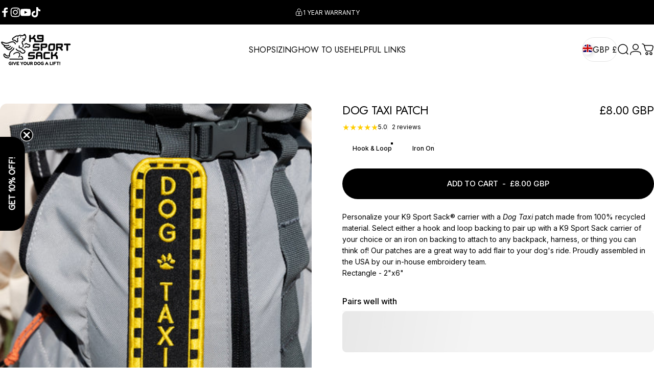

--- FILE ---
content_type: application/x-javascript
request_url: https://cdn.roseperl.com/storelocator-prod/setting/k9-sport-sack-1763971986.js?shop=k9-sport-sack.myshopify.com
body_size: 126368
content:
SCASLSetting={"apikey":"AIzaSyCi0_-_pWFDpMKjCsnULeRrouDuvE7os1s","radius":["10","20","30","40"],"df_radius":20,"df_measurement":"m","selected_tags":["Backpack","biking"],"selected_wfields":["title","description","phone","email","fax","web","tags","schedule","store_image","address","country","state","city","zipcode"],"wstyle":"#scasl-window-container #scasl-title{display:block !important}\n#scasl-window-container #scasl-description{display:block !important}\n#scasl-window-container #scasl-phone{display:block !important}\n#scasl-window-container #scasl-email{display:block !important}\n#scasl-window-container #scasl-fax{display:block !important}\n#scasl-window-container #scasl-web{display:block !important}\n#scasl-window-container #scasl-tags{display:block !important}\n#scasl-window-container #scasl-schedule{display:block !important}\n#scasl-window-container #scasl-store_image{display:block !important}\n#scasl-window-container #scasl-address{display:block !important}\n#scasl-window-container #scasl-country{display:inline-block !important}\n#scasl-window-container #scasl-state{display:inline-block !important}\n#scasl-window-container #scasl-city{display:inline-block !important}\n#scasl-window-container #scasl-zipcode{display:inline-block !important}\n","selected_lfields":["title","store_image","address","country","state","city","zipcode","distance","direction"],"lstyle":"#scasl-list-container #scasl-title{display:block !important}\n#scasl-list-container #scasl-store_image{display:block !important}\n#scasl-list-container #scasl-address{display:block !important}\n#scasl-list-container #scasl-country{display:inline-block !important}\n#scasl-list-container #scasl-state{display:inline-block !important}\n#scasl-list-container #scasl-city{display:inline-block !important}\n#scasl-list-container #scasl-zipcode{display:inline-block !important}\n#scasl-list-container #scasl-distance{display:block !important}\n#scasl-list-container #scasl-direction{display:block !important}\n","zoom":16,"extrafield":"extrafield","status":1,"autogeocode":1,"alltags":1,"search_bg_color":"#ffffff","search_border_color":"#cccccc","search_border_size":1,"loc_btn_color":"#CC5316","search_btn_color":"#CC5316","map_border_color":"#cccccc","map_border_size":1,"map_bg_color":"#ffffff","info_border_color":"#cccccc","info_border_size":1,"info_bg_color":"#ffffff","info_shop_name_color":"#1b1b1b","info_shop_info_color":"#555555","info_shop_info_font":"Open Sans","info_shop_name_font":"Open Sans","search_font":"Open Sans","page_title":"Find Our Stores","curr_loc_text":"Current Location","radius_text":"Search Radius","msr_text":"Search Radius Measurement","find_loc_btn_text":"Find My Location","search_btn_text":"Search","filter_tags_text":"Filter Tags","enter_a_location_text":"Enter a location","add_error_alert":"Unable to find address","distance_error_alert":"Unfortunately, our closest location is more than","no_result_title":"No results","no_result_tags":"No locations were found with the given tags. Please modify your selections or input.","max_results":26,"scasl_phone_label":"","scasl_fax_label":"","scasl_email_label":"","scasl_schedule_label":"","map_style_name":"default","map_style_data":"","no_result_go_to_home_page":"Go to home page","default_view":0,"default_latitude":"40.2753835","default_longitude":"-111.710508","filter_tags_by":"and","default_view_zoom":12,"restric_country":[],"restric_country_text":"","miles_text":"miles","kilometers_text":"kilometers","cluster":0,"max_result_in_first_loading":5000,"no_limit_text":"No Limit","query_url":0,"clusters_style":"default","clustering_custom":"{\"cluster_color_level_1\":\"#ffffff\",\"cluster_image_level_1\":\"https:\\\/\\\/developers.google.com\\\/maps\\\/documentation\\\/javascript\\\/examples\\\/markerclusterer\\\/m1.png\",\"cluster_color_level_2\":\"#ffffff\",\"cluster_image_level_2\":\"https:\\\/\\\/developers.google.com\\\/maps\\\/documentation\\\/javascript\\\/examples\\\/markerclusterer\\\/m2.png\",\"cluster_color_level_3\":\"#ffffff\",\"cluster_image_level_3\":\"https:\\\/\\\/developers.google.com\\\/maps\\\/documentation\\\/javascript\\\/examples\\\/markerclusterer\\\/m3.png\",\"cluster_color_level_4\":\"#ffffff\",\"cluster_image_level_4\":\"https:\\\/\\\/developers.google.com\\\/maps\\\/documentation\\\/javascript\\\/examples\\\/markerclusterer\\\/m1.png\",\"cluster_color_level_5\":\"#ffffff\",\"cluster_image_level_5\":\"https:\\\/\\\/developers.google.com\\\/maps\\\/documentation\\\/javascript\\\/examples\\\/markerclusterer\\\/m5.png\"}","no_result_url":"","autocomplete_option":"address","store_sort":"by_store_title","view_map_btn_text":"View Map","created_at":"2017-06-30T18:39:48.000000Z","unlimited_search_radius":1,"dynamic_view":0,"dynamic_view_realtime":0,"pegman":1,"map_satellite_option":1,"zoom_control":1,"restricted_map_view":0,"display_operating_hours":0,"operating_hours":"","date_overrides":"","location_is_disabled_alert":"Location Services Disabled","location_is_disabled_text":"Please turn on device location to use Find My Location","kilometer_unit_text":"Kilometer","meter_unit_text":"Mile","more_text":"More","less_text":"Less","list_text":"List","map_text":"Map","direction_text":"Directions","image_position":"beside","image_size":"medium","open_text":"Open","opens_text":"Opens","open_now_text":"Open now","closed_text":"Closed","closes_text":"Closes","closes_soon_text":"Closes soon","monday_text":"Monday","tuesday_text":"Tuesday","wednesday_text":"Wednesday","thursday_text":"Thursday","friday_text":"Friday","saturday_text":"Saturday","sunday_text":"Sunday","hours_might_differ":"Hours might differ","monday_acronym_text":"Mon","tuesday_acronym_text":"Tue","wednesday_acronym_text":"Wed","thursday_acronym_text":"Thu","friday_acronym_text":"Fri","saturday_acronym_text":"Sat","sunday_acronym_text":"Sun","address_icon":"{\"image\":\"<path fill-rule=\\\"evenodd\\\" d=\\\"M18 8c0-4.42-3.58-8-8-8s-8 3.58-8 8c0 .15 0 .29.01.44.13 3.55 1.99 7.62 7.13 11.29.51.36 1.21.36 1.72 0 5.14-3.67 7-7.74 7.13-11.29.01-.15.01-.29.01-.44zm-5.879 2.121a2.996 2.996 0 0 0 0-4.242 2.996 2.996 0 0 0-4.242 0 2.996 2.996 0 0 0 0 4.242 2.996 2.996 0 0 0 4.242 0z\\\"><\/path>\",\"align\":\"left\",\"status\":1}","phone_icon":"{\"image\":\"<path d=\\\"m7.876 6.976-.534-2.67a1.5 1.5 0 0 0-1.471-1.206h-3.233c-.86 0-1.576.727-1.537 1.586.461 10.161 5.499 14.025 14.415 14.413.859.037 1.584-.676 1.584-1.535v-3.235a1.5 1.5 0 0 0-1.206-1.471l-2.67-.534a1.5 1.5 0 0 0-1.636.8l-.488.975c-2 0-5-3-5-5l.975-.488c.606-.302.934-.972.801-1.635z\\\"><\/path>\",\"align\":\"left\",\"status\":1}","email_icon":"{\"image\":\"<path d=\\\"M0 5.324v10.176a1.5 1.5 0 0 0 1.5 1.5h17a1.5 1.5 0 0 0 1.5-1.5v-10.176l-9.496 5.54a1 1 0 0 1-1.008 0l-9.496-5.54z\\\"><\/path><path d=\\\"M19.443 3.334a1.494 1.494 0 0 0-.943-.334h-17a1.49 1.49 0 0 0-.943.334l9.443 5.508 9.443-5.508z\\\"><\/path>\",\"align\":\"left\",\"status\":1}","fax_icon":"{\"image\":\"<path fill-rule=\\\"evenodd\\\" d=\\\"M4 2.5a1.5 1.5 0 0 1 1.5-1.5h9a1.5 1.5 0 0 1 1.5 1.5v2.5h1.5a1.5 1.5 0 0 1 1.5 1.5v6a1.5 1.5 0 0 1-1.5 1.5h-1.5v4a1 1 0 0 1-1 1h-10a1 1 0 0 1-1-1v-4h-1.5a1.5 1.5 0 0 1-1.5-1.5v-6a1.5 1.5 0 0 1 1.5-1.5h1.5v-2.5Zm10 14.5v-5h-8v5h8Zm3-8a1 1 0 1 1-2 0 1 1 0 0 1 2 0Zm-3-6h-8v2h8v-2Z\\\"><\/path>\",\"align\":\"left\",\"status\":1}","web_url_icon":"{\"image\":\"<path d=\\\"M13.903 8c.06.629.097 1.292.097 2a1 1 0 0 1-2 0c0-.713-.039-1.378-.105-2h-3.803c-.139 1.33-.14 2.67-.004 4h1.912a1 1 0 0 1 0 2h-1.584c.469 2.08 1.202 3.41 1.585 4 0 0 .789.013.926.002a1.008 1.008 0 0 1 1.07.925 1 1 0 0 1-.924 1.07c-.094.007-1.073.003-1.073.003-5.514 0-10-4.486-10-10 0-5.515 4.486-10 10-10s10 4.485 10 10c0 .379-.036.749-.079 1.116a1.001 1.001 0 0 1-1.987-.233c.035-.291.066-.583.066-.883 0-.692-.098-1.36-.263-2h-3.834zm-3.915-5.964c-.386.606-1.1 1.931-1.564 3.964h3.137c-.466-2.033-1.185-3.358-1.573-3.964zm-7.725 9.964h3.819a21.604 21.604 0 0 1-.095-1.996c0-.67.033-1.338.096-2.004h-3.82a7.946 7.946 0 0 0-.263 2 7.96 7.96 0 0 0 .263 2zm.819 2a8.031 8.031 0 0 0 4.437 3.601 16.293 16.293 0 0 1-1.148-3.601h-3.289zm3.291-8a16.235 16.235 0 0 1 1.15-3.603 8.03 8.03 0 0 0-4.441 3.603h3.291zm7.239 0h3.305a8.029 8.029 0 0 0-4.465-3.612 16.128 16.128 0 0 1 1.16 3.612z\\\"><\/path><path d=\\\"m15.223 18.945-2.55-5.61a.5.5 0 0 1 .662-.662l5.61 2.55a.5.5 0 0 1 .017.903l-1.742.87a.5.5 0 0 0-.223.224l-.871 1.742a.5.5 0 0 1-.903-.017z\\\"><\/path>\",\"align\":\"left\",\"id\":\"icon-97\"}","oh_icon":"{\"image\":\"<path d=\\\"M10 20c-5.514 0-10-4.486-10-10s4.486-10 10-10 10 4.486 10 10-4.486 10-10 10zm1-15a1 1 0 1 0-2 0v5a1 1 0 0 0 .293.707l3 3a1 1 0 0 0 1.414-1.414l-2.707-2.707v-4.586z\\\"><\/path>\",\"align\":\"left\",\"id\":\"icon-69\"}","icon_color":"#000000","def_apk":"AIzaSyCIc9H3z2GFNnygX9XBLq08MYJsZ1ljp8A","locationsRaw":"[{\"lat\":\"29.8944094\",\"lng\":\"-81.31438\",\"id\":6199667,\"name\":\"Adventure Pets\",\"description\":\"At Adventure Pets we have a passion for helping facilitate the bond between pets and their owners by inspiring you to turn every day into an adventure. We are dedicated to bringing adventure gear to pets and their people and to provide you with the best pet adventure gear so you can spend more time adventuring with your best fur friend and to explore life’s pawsibilities.\\r<br>\\r<br>We specialize in pet outdoor and adventure gear, pet camping accessories, dog boots and backpacks, paw protection, safety equipment, K9 Sport Sacks and so much more. Stop in today for all your dog outdoor adventure supplies at Adventure Pets in St. Augustine\",\"phone\":\"(904) 417-8895\",\"email\":\"adventurepets.staug@gmail.com\",\"web\":\"https:\\\/\\\/www.adventurepets.dog\\\/\",\"webdisplay\":\"https:\\\/\\\/www.adventurepets.dog\\\/\",\"schedule\":\"Monday 10:00am - 5:00pm\\r<br>Tuesday Closed\\r<br>Wednesday 10:00am - 6:00pm\\r<br>Thursday 10:00am - 6:00pm\\r<br>Friday 10:00am - 9:00pm\\r<br>Saturday 10:00am - 9:00pm\\r<br>Sunday 10:00am - 5:00pm\",\"store_image\":\"https:\\\/\\\/www.adventurepets.dog\\\/uploads\\\/b\\\/64e9902dad4a63438904d9ab54b59ade84b728c19e9f0822b65c9e279e2bccce\\\/D5A61070-994B-4664-AFC5-B37FEB2E0D6D_1598465888.jpeg?width=2443\",\"address\":\"51A Cordova Street\",\"country\":\"USA\",\"state\":\"FL\",\"city\":\"St. Augustine\",\"postal\":\"32084\",\"priority\":1,\"apply_to_type\":1},{\"lat\":\"61.1391595\",\"lng\":\"-149.91583509999998\",\"id\":2658630,\"name\":\"AK Bark\",\"phone\":\"907-830-5749\",\"email\":\"akbarkgifts@gmail.com\",\"web\":\"https:\\\/\\\/www.akbarkgifts.com\\\/\",\"webdisplay\":\"https:\\\/\\\/www.akbarkgifts.com\\\/\",\"schedule\":\"Mon - Sat10:00 am - 7:00 pm\\r<br>Sunday10:00 am - 5:00 pm\",\"store_image\":\"https:\\\/\\\/irp-cdn.multiscreensite.com\\\/cd9dce21\\\/dms3rep\\\/multi\\\/mobile\\\/Logo.png\",\"address\":\"1921 W. Dimond Blvd, Ste 111\",\"country\":\"USA\",\"state\":\"AK\",\"city\":\"Anchorage\",\"postal\":\"99515\",\"priority\":1,\"apply_to_type\":1},{\"lat\":\"39.0719372\",\"lng\":\"-84.32023900000002\",\"id\":421453,\"name\":\"All Creatures Animal Hospital\",\"description\":\"All Creatures Animal Hospital is proud to serve the eastern side of Cincinnati and its surrounding communities. We are dedicated to providing the highest level of veterinary medicine along with friendly, compassionate service.\\r<br>\\r<br>We believe in treating every patient as if they were our own pet and giving them the same loving attention and care. We are a group of highly-trained, experienced animal lovers, who are devoted to giving our patients the best care possible.\\r<br>\",\"phone\":\"513-797-7387\",\"fax\":\"513-797-7388\",\"web\":\"https:\\\/\\\/www.all-creatures.com\\\/contact-us.html\",\"webdisplay\":\"https:\\\/\\\/www.all-creatures.com\\\/contact-us.html\",\"store_image\":\"https:\\\/\\\/s3.amazonaws.com\\\/static.organiclead.com\\\/Site-e9229952-c3dc-4793-9f47-c8a91ed235a1\\\/logo\\\/logo.png\",\"address\":\"8451 Beechmont Ave.\",\"country\":\"USA\",\"state\":\"OH\",\"city\":\"Cincinnati\",\"postal\":\"45255\",\"priority\":2,\"apply_to_type\":1},{\"lat\":\"36.0795056\",\"lng\":\"-79.79481190000001\",\"id\":3483473,\"name\":\"All Pets Considered\",\"description\":\"Locally Owned & Operated in Greensboro, North Carolina\\r<br>\\r<br>since 1992.\\r<br>\\r<br> \\r<br>\\r<br>Large selection of\\r<br>\\r<br>top quality pet foods.\\r<br>\\r<br> \\r<br>\\r<br>Huge variety of gifts for pet lovers.\\r<br>\\r<br> \\r<br>\\r<br>Numerous lines of\\r<br>\\r<br>breed specific gifts.\\r<br>\\r<br> \\r<br>\\r<br>Large selection of pet supplies including pet beds, dog and cat collars & leashes, pet grooming supplies, dog and cat treats, toys for cats & dogs and so much more!\\r<br>\\r<br> \\r<br>\\r<br>Featuring an extensive inventory of Made in the USA pet treats\\r<br>\\r<br>and pet toys.\",\"phone\":\"336-540-1400\",\"web\":\"https:\\\/\\\/www.allpetsconsidered.com\\\/\",\"webdisplay\":\"https:\\\/\\\/www.allpetsconsidered.com\\\/\",\"schedule\":\"Monday Through\\r<br>Saturday  9AM - 8PM\\r<br>Sunday  12PM - 6PM\",\"store_image\":\"https:\\\/\\\/static.wixstatic.com\\\/media\\\/510c10_84e8f6708a214a3c869f1d6b5700767e.png\\\/v1\\\/fill\\\/w_262,h_166,al_c,lg_1,q_80\\\/510c10_84e8f6708a214a3c869f1d6b5700767e.webp\",\"address\":\"614 Battleground Ave.\",\"country\":\"USA\",\"state\":\"NC\",\"city\":\"Greensboro\",\"postal\":\"27408\",\"priority\":1,\"apply_to_type\":1},{\"lat\":\"47.6538222\",\"lng\":\"-122.34220040000002\",\"id\":1815100,\"name\":\"All The Best Pet Care\",\"phone\":\"206.547.0366\",\"web\":\"https:\\\/\\\/www.allthebestpetcare.com\",\"webdisplay\":\"https:\\\/\\\/www.allthebestpetcare.com\",\"schedule\":\"Weekdays 9–8\\r<br>Saturday 9–7\\r<br>Sunday 10–6\",\"address\":\"3830 Stone Way N\",\"country\":\"USA\",\"state\":\"WA\",\"city\":\"Seattle\",\"postal\":\"98103\",\"priority\":1,\"apply_to_type\":1},{\"lat\":\"47.4610521\",\"lng\":\"-122.33167309999999\",\"id\":3337822,\"name\":\"All The Best Pet Care\",\"phone\":\"206-242-0060\",\"web\":\"http:\\\/\\\/www.allthebestpetcare.com\",\"webdisplay\":\"www.allthebestpetcare.com\",\"address\":\"15840 1st Ave S\",\"address2\":\"Ste 101\",\"country\":\"USA\",\"state\":\"WA\",\"city\":\"Burien\",\"postal\":\"98148\",\"priority\":1,\"apply_to_type\":1},{\"lat\":\"47.66849389999999\",\"lng\":\"-122.38173740000002\",\"id\":1020687,\"name\":\"All The Best Pet Care\",\"description\":\"From the time they brought home their first Akita puppy in 1980, Susan and Ira Moss have been thinking about what it takes to keep companion animals healthy. The show ring taught them that radiant dogs with beautiful coats were achieved through high meat diets and supplements, and that beauty was vibrant health glowing from within. Later, when one of their Akitas was diagnosed with cancer, they learned first hand about the transformative power of nutrition. A diet of raw foods recommended by a holistic vet restored their beloved dog to\\r<br>health. It became their goal to share what they had learned with their friends and community and to provide the very best foods, supplements, and treats along with the most cutting edge information available.\\r<br>\\r<br>With that in mind, the Mosses opened their first store in 1985 on Lake City Way, carrying health and specialty foods for pets. Today, each All The Best store is a neighborhood gathering place where pets are celebrated and customers are introduced to a progressive nutritional philosophy.\\r<br>\\r<br>deb_peteSusan and Ira’s son Josh has taken a leading role in the business, along with Deb Wilson, who has more than 20 years of experience in the pet industry. All The Best Pet Care continues to be committed to providing products selected with uncompromising standards.\\r<br>\\r<br>At left, Laura, Josh, Ira and Susan Moss with Yuki & Teddy\\r<br>At right, Deb Wilson with Pete\\r<br>\\r<br>All The Best’s natural pet food stores in 12 locations now serve the Ballard, Columbia City, Greenwood\\\/Crown Hill, Lake City\\\/Maple Leaf, Madison Valley and Queen Anne neighborhoods in Seattle, as well as the cities of Bellevue, Edmonds, Kenmore, Issaquah, Mercer Island and Redmonds.\",\"phone\":\"206.782.1500\",\"web\":\"https:\\\/\\\/www.allthebestpetcare.com\",\"webdisplay\":\"https:\\\/\\\/www.allthebestpetcare.com\",\"schedule\":\"Store Hours:\\r<br>Weekdays 9–8\\r<br>Saturday 9–7\\r<br>Sunday 10–6\",\"address\":\"1909 NW Market St\",\"country\":\"USA\",\"state\":\"WA\",\"city\":\"Seattle\",\"postal\":\"98107\",\"priority\":20,\"apply_to_type\":1},{\"lat\":\"47.6202958\",\"lng\":\"-122.18475369999999\",\"id\":1020699,\"name\":\"All The Best Pet Care\",\"phone\":\"425.453.0440\",\"web\":\"https:\\\/\\\/www.allthebestpetcare.com\",\"webdisplay\":\"https:\\\/\\\/www.allthebestpetcare.com\",\"schedule\":\"Weekdays 9–8\\r<br>Saturday 9–7\\r<br>Sunday 10–6\",\"address\":\"1048 116th Ave NE\",\"country\":\"USA\",\"state\":\"WA\",\"city\":\"Bellevue\",\"postal\":\"98004\",\"priority\":20,\"apply_to_type\":1},{\"lat\":\"47.5593241\",\"lng\":\"-122.286182\",\"id\":1020700,\"name\":\"All The Best Pet Care\",\"phone\":\"206.397.3937\",\"web\":\"https:\\\/\\\/www.allthebestpetcare.com\",\"webdisplay\":\"https:\\\/\\\/www.allthebestpetcare.com\",\"schedule\":\"Weekdays 9–8\\r<br>Saturday 9–7\\r<br>Sunday 10–6\",\"address\":\"4805 Rainier Ave S\",\"country\":\"USA\",\"state\":\"WA\",\"city\":\"Seattle\",\"postal\":\"98118\",\"priority\":20,\"apply_to_type\":1},{\"lat\":\"40.2753835\",\"lng\":\"-111.710508\",\"id\":1020718,\"name\":\"All The Best Pet Care\",\"phone\":\"425.697.3909\",\"web\":\"https:\\\/\\\/www.allthebestpetcare.com\",\"webdisplay\":\"https:\\\/\\\/www.allthebestpetcare.com\",\"schedule\":\"Weekdays 9–8\\r<br>Saturday 9–7\\r<br>Sunday 10–6\",\"address\":\"9803 Edmonds Way\",\"country\":\"USA\",\"state\":\"WA\",\"city\":\"Edmonds\",\"postal\":\"98020\",\"priority\":20,\"apply_to_type\":1},{\"lat\":\"47.70190359999999\",\"lng\":\"-122.36254400000001\",\"id\":1020719,\"name\":\"All The Best Pet Care\",\"phone\":\"206.783.2000\",\"web\":\"https:\\\/\\\/www.allthebestpetcare.com\",\"webdisplay\":\"https:\\\/\\\/www.allthebestpetcare.com\",\"address\":\"10005 Holman Road NW\",\"country\":\"USA\",\"state\":\"WA\",\"city\":\"Seattle\",\"postal\":\"98177\",\"priority\":20,\"apply_to_type\":1},{\"lat\":\"47.5301011\",\"lng\":\"-122.03261910000003\",\"id\":1020720,\"name\":\"All The Best Pet Care\",\"phone\":\"425.369.8383\",\"web\":\"https:\\\/\\\/www.allthebestpetcare.com\",\"webdisplay\":\"https:\\\/\\\/www.allthebestpetcare.com\",\"address\":\"690 NW Gilman Blvd\",\"country\":\"USA\",\"state\":\"WA\",\"city\":\"Issaquah\",\"postal\":\"98027\",\"priority\":20,\"apply_to_type\":1},{\"lat\":\"47.7591465\",\"lng\":\"-122.2483267\",\"id\":1020721,\"name\":\"All The Best Pet Care\",\"phone\":\"425.424.9744\",\"web\":\"https:\\\/\\\/www.allthebestpetcare.com\",\"webdisplay\":\"https:\\\/\\\/www.allthebestpetcare.com\",\"schedule\":\"Store Hours:\\r<br>Weekdays 9–8\\r<br>Saturday 9–7\\r<br>Sunday 10–6\",\"address\":\"6820 NE Bothell Way\",\"country\":\"USA\",\"state\":\"WA\",\"city\":\"Kenmore\",\"postal\":\"98028\",\"priority\":20,\"apply_to_type\":1},{\"lat\":\"47.687469\",\"lng\":\"-122.31185149999999\",\"id\":1020722,\"name\":\"All The Best Pet Care\",\"phone\":\"206.524.0199\",\"web\":\"https:\\\/\\\/www.allthebestpetcare.com\",\"webdisplay\":\"https:\\\/\\\/www.allthebestpetcare.com\",\"schedule\":\"Store Hours:\\r<br>Weekdays 9–8\\r<br>Saturday 9–7\\r<br>Sunday 10–6\",\"address\":\"8050 Lake City Way NE\",\"country\":\"USA\",\"state\":\"WA\",\"city\":\"Seattle\",\"postal\":\"98115\",\"priority\":20,\"apply_to_type\":1},{\"lat\":\"47.6228612\",\"lng\":\"-122.29693250000003\",\"id\":1020723,\"name\":\"All The Best Pet Care\",\"phone\":\"206.329.8565\",\"web\":\"https:\\\/\\\/www.allthebestpetcare.com\",\"webdisplay\":\"https:\\\/\\\/www.allthebestpetcare.com\",\"schedule\":\"Store Hours:\\r<br>Weekdays 9–8\\r<br>Saturday 9–7\\r<br>Sunday 10–6\",\"address\":\"2713 E Madison St\",\"country\":\"USA\",\"state\":\"WA\",\"city\":\"Seattle\",\"postal\":\"98112\",\"priority\":20,\"apply_to_type\":1},{\"lat\":\"47.58246519999999\",\"lng\":\"-122.23468919999999\",\"id\":1020724,\"name\":\"All The Best Pet Care\",\"phone\":\"206.232.4377\",\"web\":\"https:\\\/\\\/www.allthebestpetcare.com\",\"webdisplay\":\"https:\\\/\\\/www.allthebestpetcare.com\",\"schedule\":\"Store Hours:\\r<br>Weekdays 9–8\\r<br>Saturday 9–7\\r<br>Sunday 10–6\",\"address\":\"3037 78th Ave SE\",\"country\":\"USA\",\"state\":\"WA\",\"city\":\"Mercer Island\",\"postal\":\"98040\",\"priority\":20,\"apply_to_type\":1},{\"lat\":\"47.6380165\",\"lng\":\"-122.35709409999998\",\"id\":1020725,\"name\":\"All The Best Pet Care\",\"phone\":\"206.283.3959\",\"web\":\"https:\\\/\\\/www.allthebestpetcare.com\",\"webdisplay\":\"https:\\\/\\\/www.allthebestpetcare.com\",\"schedule\":\"Store Hours:\\r<br>Weekdays 9–8\\r<br>Saturday 9–7\\r<br>Sunday 10–6\\r<br>\",\"address\":\"2127 Queen Anne Ave N\",\"country\":\"USA\",\"state\":\"WA\",\"city\":\"Seattle\",\"postal\":\"98109\",\"priority\":20,\"apply_to_type\":1},{\"lat\":\"47.6673393\",\"lng\":\"-122.10275469999999\",\"id\":1020726,\"name\":\"All The Best Pet Care\",\"phone\":\"425.881.2232\",\"web\":\"https:\\\/\\\/www.allthebestpetcare.com\",\"webdisplay\":\"https:\\\/\\\/www.allthebestpetcare.com\",\"schedule\":\"Store Hours:\\r<br>Weekdays 9–8\\r<br>Saturday 9–7\\r<br>Sunday 10–6\",\"address\":\"17875 Redmond Way\",\"country\":\"USA\",\"state\":\"WA\",\"city\":\"Redmond\",\"postal\":\"98052\",\"priority\":20,\"apply_to_type\":1},{\"lat\":\"29.9241178\",\"lng\":\"-90.0867506\",\"id\":5874709,\"name\":\"Animal Snackers Petcetera\",\"description\":\"Petcetera is a New Orleans based and locally owned Full-Service Pet Boutique providing retail, Grooming, pet sitting\\\/walking nestled in the Garden District on historic Magazine Street. After traveling the world and finding ourselves at pet stores all along the way, we decided to bring the best of our discoveries to New Orleans. Petcetera has something for shoppers of all tastes and budgets, offering unique, diverse, quality merchandise in a fun environment. We are pleased to support Louisiana artists who provide us with clothing, collars, dishes, furnishings, portraits, and other incredible accessories. Besides toys and treats, Petcetera carries many lines of natural pet food for your convenience and your pet's nutritional health. At Petcetera, we love what we do, and we want to share that with you and your pet. Our experienced sales staff is always waiting and willing to assist you. We look forward to meeting you and your pet. \",\"phone\":\"(504) 269-8711\",\"email\":\"info@petceteranola.com\",\"web\":\"https:\\\/\\\/petceteranola.com\",\"webdisplay\":\"https:\\\/\\\/petceteranola.com\",\"schedule\":\"Monday- Saturday: 10 AM to 6 PM\\r<br>\\r<br>Sundays: 11 AM to 6 PM\",\"store_image\":\"https:\\\/\\\/cdn.shopify.com\\\/s\\\/files\\\/1\\\/0068\\\/5509\\\/8431\\\/files\\\/Petcetera_Logo_New_copysmall_540x.jpg?v=1532192453\",\"address\":\"3205 Magazine St.\",\"country\":\"USA\",\"state\":\"LA\",\"city\":\"New Orleans\",\"postal\":\"70115\",\"priority\":1,\"apply_to_type\":1},{\"lat\":\"45.5305083\",\"lng\":\"-73.56616930000001\",\"id\":2427445,\"name\":\"Animal Vert- PLATEAU MONT-ROYAL\",\"description\":\"It is important that we offer hi-quality products.\\r<br>We believe in healthy and biologically appropriate animal nutrition, from natural and well-balanced food.\\r<br>We try to put forward local products because we believe that buying local will have positive impacts on Quebec's development.\\r<br>We offer ecological products to reduce the environmental impacts of our domestic animals.\\r<br>We propose organic and natural products so that our companions remain healthier, longer!\\r<br>\\r<br>It is important for us to offer professional and personalized service to establish a priviledged relationship with our customers.\\r<br>\\r<br>Each animal is unique and has unique needs. And we are here to fulfill them!\",\"phone\":\"514 543-8378\",\"web\":\"http:\\\/\\\/www.animalvert.com\",\"webdisplay\":\"http:\\\/\\\/www.animalvert.com\",\"schedule\":\"Monday to Wednesday: \\r<br>10am - 7pm\\r<br>Thursday and Friday: 10am - 9pm\\r<br>Saturday: 10am - 5pm\\r<br>Sunday: 10am - 5pm\",\"store_image\":\"http:\\\/\\\/www.animalvert.com\\\/images\\\/logo.png\",\"address\":\"1910 Gauthier road\",\"country\":\"Canada\",\"state\":\"QC\",\"city\":\"Montreal\",\"postal\":\"H2K 1A3\",\"priority\":1,\"apply_to_type\":1},{\"lat\":\"45.520796\",\"lng\":\"-73.59836000000001\",\"id\":2427447,\"name\":\"Animal Vert-MILE END\",\"description\":\"It is important that we offer hi-quality products.\\r<br>We believe in healthy and biologically appropriate animal nutrition, from natural and well-balanced food.\\r<br>We try to put forward local products because we believe that buying local will have positive impacts on Quebec's development.\\r<br>We offer ecological products to reduce the environmental impacts of our domestic animals.\\r<br>We propose organic and natural products so that our companions remain healthier, longer!\\r<br>\\r<br>It is important for us to offer professional and personalized service to establish a priviledged relationship with our customers.\\r<br>\\r<br>Each animal is unique and has unique needs. And we are here to fulfill them!\\r<br>\",\"phone\":\"438 385-4566\",\"web\":\"http:\\\/\\\/www.animalvert.com\",\"webdisplay\":\"http:\\\/\\\/www.animalvert.com\",\"schedule\":\"Monday to Wednesday: \\r<br>10am - 8pm\\r<br>Thursday and Friday: \\r<br>10am - 9pm\\r<br>Saturday: 10am - 5pm\\r<br>Sunday: 10am - 5pm\",\"store_image\":\"http:\\\/\\\/www.animalvert.com\\\/images\\\/logo.png\",\"address\":\"5227 avenue du Parc\",\"country\":\"Canada\",\"state\":\"QC\",\"city\":\"Montreal\",\"postal\":\"H2V 4G9\",\"priority\":1,\"apply_to_type\":1},{\"lat\":\"45.5415019\",\"lng\":\"-73.62227380000002\",\"id\":2427444,\"name\":\"Animal Vert-VILLERAY\",\"description\":\"It is important that we offer hi-quality products.\\r<br>We believe in healthy and biologically appropriate animal nutrition, from natural and well-balanced food.\\r<br>We try to put forward local products because we believe that buying local will have positive impacts on Quebec's development.\\r<br>We offer ecological products to reduce the environmental impacts of our domestic animals.\\r<br>We propose organic and natural products so that our companions remain healthier, longer!\\r<br>\\r<br>It is important for us to offer professional and personalized service to establish a priviledged relationship with our customers.\\r<br>\\r<br>Each animal is unique and has unique needs. And we are here to fulfill them!\\r<br>\",\"phone\":\"514 379-4090\",\"web\":\"http:\\\/\\\/www.animalvert.com\",\"webdisplay\":\"http:\\\/\\\/www.animalvert.com\",\"schedule\":\"Monday to Wednesday: \\r<br>10am - 7pm\\r<br>Thursday and Friday: 10am - 9pm\\r<br>Saturday: 10am - 5pm\\r<br>Sunday: 10am - 5pm\",\"store_image\":\"http:\\\/\\\/www.animalvert.com\\\/images\\\/logo.png\",\"address\":\"510 Villeray road\",\"country\":\"Canada\",\"state\":\"QC\",\"city\":\"Montreal \",\"postal\":\"H2R 1H4\",\"priority\":1,\"apply_to_type\":1},{\"lat\":\"33.6296921\",\"lng\":\"-117.1217185\",\"id\":8465993,\"name\":\"Animals First\",\"description\":\"ANIMALS FIRST is based on the belief that our customers' needs are of the utmost importance, and we are committed to meeting those needs. As a result, a high percentage of our business is from repeat clients,Vet referrals and Client referrals. \\r<br>\\r<br>​We would welcome the opportunity to earn your trust and offer you and your pets the best service possible.\",\"phone\":\"(951) 926-9660\",\"email\":\"animalsfirst4u@gmail.com\",\"web\":\"https:\\\/\\\/www.animalsfirst4u.com\\\/about-us.html\",\"webdisplay\":\"https:\\\/\\\/www.animalsfirst4u.com\\\/about-us.html\",\"schedule\":\"By Appointment Only!\\r<br>Mon - Sat: 9:00 am - 5:00 pm\\r<br>Closed  Wednesday & Sunday\",\"address\":\"30803 La Ray Lane\",\"country\":\"USA\",\"state\":\"CA\",\"city\":\"Menifee\",\"postal\":\"92596\",\"priority\":1,\"apply_to_type\":1},{\"lat\":\"41.219688\",\"lng\":\"-81.49283600000001\",\"id\":3602496,\"name\":\"Appalachian Outfitters\",\"phone\":\"3306555444\",\"schedule\":\"Monday - Friday, 10:00am - 8:00pm\\r<br>Saturday, 9:00am - 7:00pm\\r<br>Sunday, 10:00am - 6:00pm\\r<br>\\r<br>\",\"store_image\":\"https:\\\/\\\/cdn.shopify.com\\\/s\\\/files\\\/1\\\/0170\\\/8972\\\/4516\\\/files\\\/New_Logo_360x.png?v=1547046520\",\"address\":\"60 Kendall Park Rd\",\"country\":\"USA\",\"state\":\"OH\",\"city\":\"Peninsula\",\"postal\":\"44264\",\"priority\":1,\"apply_to_type\":1},{\"lat\":\"45.4194264\",\"lng\":\"-75.59978849999999\",\"id\":290341,\"name\":\"Apple Saddlery\",\"phone\":\"613-744-4040\",\"email\":\"customerservice@applesaddlery.com\",\"web\":\"http:\\\/\\\/www.applesaddlery.com\\\/contactus.aspx\",\"webdisplay\":\"http:\\\/\\\/www.applesaddlery.com\\\/contactus.aspx\",\"store_image\":\"\\\/\\\/cdn.shopify.com\\\/s\\\/files\\\/1\\\/1163\\\/3982\\\/t\\\/5\\\/assets\\\/scasl_1499277587apple-saddlery_compact.png\",\"address\":\"1875 Innes Road\",\"country\":\"Canada\",\"state\":\"ON\",\"city\":\"Ottawa\",\"postal\":\"K1B 4C6\\u2028\",\"priority\":2,\"apply_to_type\":1},{\"lat\":\"36.2393924\",\"lng\":\"-115.2487161\",\"id\":3619823,\"name\":\"At Your Service Pet Supplies & Self Dog Wash\",\"description\":\"At Your Service Pet Supplies is a full service pets supply store.  We offer only the best in pet food, pet nutrition, toys and treats for dogs, cats, birds and other popular pets, as well as a full service grooming department at our Henderson location, and a self dog wash at our Las Vegas location.  Established in 2006, we pride ourselves on customers always coming first.  Come and see what sets us apart from all the others - from our prices and selection to our outstanding customer service!\",\"phone\":\"(702) 982-4324\",\"web\":\"https:\\\/\\\/atyourservicepetsupplies.com\",\"webdisplay\":\"https:\\\/\\\/atyourservicepetsupplies.com\",\"schedule\":\"Mon\\r<br>9:00 am – 8:00 pm\\r<br>Tue\\r<br>9:00 am – 8:00 pm\\r<br>Wed\\r<br>9:00 am – 8:00 pm\\r<br>Thu\\r<br>9:00 am – 8:00 pm\\r<br>Fri\\r<br>9:00 am – 8:00 pm\\r<br>Sat\\r<br>9:00 am – 8:00 pm\\r<br>Sun\\r<br>10:00 am – 6:00 pm\\r<br> \",\"store_image\":\"https:\\\/\\\/img1.wsimg.com\\\/isteam\\\/ip\\\/425e8f76-ab22-4f6f-b888-45e0d0a49117\\\/logo\\\/dc9b505a-5415-4a86-ace9-61bb308212ee.png\\\/:\\\/rs=h:178\\\/qt=q:95\",\"address\":\"7083 W Craig Rd #175\",\"country\":\"USA\",\"state\":\"NV\",\"city\":\"Las Vegas\",\"postal\":\"89129\",\"priority\":1,\"apply_to_type\":1},{\"lat\":\"36.1764722\",\"lng\":\"-115.1073492\",\"id\":3619824,\"name\":\"At Your Service Pet Supplies & Self Dog Wash\",\"description\":\"At Your Service Pet Supplies is a full service pets supply store.  We offer only the best in pet food, pet nutrition, toys and treats for dogs, cats, birds and other popular pets, as well as a full service grooming department at our Henderson location, and a self dog wash at our Las Vegas location.  Established in 2006, we pride ourselves on customers always coming first.  Come and see what sets us apart from all the others - from our prices and selection to our outstanding customer service!\",\"phone\":\"(702) 333-4327\",\"web\":\"https:\\\/\\\/atyourservicepetsupplies.com\",\"webdisplay\":\"https:\\\/\\\/atyourservicepetsupplies.com\",\"schedule\":\"Mon\\r<br>11:00 am – 7:00 pm\\r<br>Tue\\r<br>11:00 am – 7:00 pm\\r<br>Wed\\r<br>11:00 am – 7:00 pm\\r<br>Thu\\r<br>11:00 am – 7:00 pm\\r<br>Fri\\r<br>11:00 am – 7:00 pm\\r<br>Sat\\r<br>11:00 am – 7:00 pm\\r<br>Sun\\r<br>11:00 am – 7:00 pm\\r<br> \",\"store_image\":\"https:\\\/\\\/img1.wsimg.com\\\/isteam\\\/ip\\\/425e8f76-ab22-4f6f-b888-45e0d0a49117\\\/logo\\\/dc9b505a-5415-4a86-ace9-61bb308212ee.png\\\/:\\\/rs=h:178\\\/qt=q:95\",\"address\":\"3001 Harris Avenue\",\"country\":\"USA\",\"state\":\"NV\",\"city\":\"Las Vegas\",\"postal\":\"89101\",\"priority\":1,\"apply_to_type\":1},{\"lat\":\"36.0252357\",\"lng\":\"-115.0639951\",\"id\":286871,\"name\":\"At Your Service Pet Supply\",\"description\":\"Welcome to our New At Your Service Pet Supplies!Come and see what sets us apart from all the others - from our prices and selection to our outstanding service and exceptional grooming department!\",\"phone\":\"(702)982-4324\",\"email\":\"info@atyourservicepetsupplies.com\",\"web\":\"http:\\\/\\\/www.atyourservicepetsupplies.com\\\/index.html\",\"webdisplay\":\"www.atyourservicepetsupplies.com\\\/index.html\",\"store_image\":\"\\\/\\\/cdn.shopify.com\\\/s\\\/files\\\/1\\\/1163\\\/3982\\\/t\\\/5\\\/assets\\\/scasl_1498848573aysp_compact.png\",\"address\":\"55. South Valle Verde Suite 300\",\"country\":\"USA\",\"state\":\"NV\",\"city\":\"Henderson\",\"postal\":\"89012\",\"priority\":2,\"apply_to_type\":1},{\"lat\":\"40.2737704\",\"lng\":\"-111.7305378\",\"id\":9769901,\"name\":\"B&B Pet Stop\",\"description\":\"Bill, Sally, and Mary Trufant WELCOME you to B&B Pet Stop, our family-owned pet store in Mobile, Alabama.  Come see our HUGE selection of freshwater fish, goldfish, cichlids, saltwater fish, corals, birds, reptiles, small animals and ALL THE SUPPLIES.  Follow us on FACEBOOK so you don’t miss our crazy in-store special events.\",\"phone\":\"251.661.3474\",\"web\":\"https:\\\/\\\/www.bbpetstop.com\\\/\",\"webdisplay\":\"https:\\\/\\\/www.bbpetstop.com\\\/\",\"schedule\":\"MON-SAT 12-6 SUN 12-5\",\"store_image\":\"https:\\\/\\\/www.bbpetstop.com\\\/wp-content\\\/themes\\\/BandB\\\/images\\\/bb-pet-stop-logo1.png\",\"address\":\"5035 Cottage Hill at University\",\"country\":\"USA\",\"state\":\"AL\",\"city\":\"Mobile\",\"postal\":\"36609\",\"priority\":1,\"apply_to_type\":1},{\"lat\":\"43.0616573\",\"lng\":\"-88.40315220000002\",\"id\":1310041,\"name\":\"Bark And Beg\",\"phone\":\"4143222276\",\"web\":\"https:\\\/\\\/www.barkandbegboutique.com\\\/\",\"webdisplay\":\"https:\\\/\\\/www.barkandbegboutique.com\\\/\",\"store_image\":\"https:\\\/\\\/static.wixstatic.com\\\/media\\\/d536f8_8987255387c142cc92faf30ff001b4a8~mv2.png\\\/v1\\\/fill\\\/w_458,h_255,al_c,usm_0.66_1.00_0.01\\\/d536f8_8987255387c142cc92faf30ff001b4a8~mv2.png\",\"address\":\"624 Milwaukee St.\",\"country\":\"USA\",\"state\":\"WI\",\"city\":\"Delafield\",\"postal\":\"53018\",\"priority\":1,\"apply_to_type\":1},{\"lat\":\"22.2695065\",\"lng\":\"114.18544599999996\",\"id\":438992,\"name\":\"Bark Department\",\"phone\":\"24676000\",\"email\":\"daniel@k9sportsack.com\",\"web\":\"http:\\\/\\\/www.barkdepartment.com\\\/\",\"webdisplay\":\"http:\\\/\\\/www.barkdepartment.com \",\"schedule\":\"Monday-Sunday 10am-8pm\",\"store_image\":\"http:\\\/\\\/www.barkdepartment.com\\\/wp-content\\\/uploads\\\/2017\\\/01\\\/bdp_header_3.png\",\"address\":\"G\\\/F, 29 Sing Woo Road\",\"country\":\"Hong Kong\",\"state\":\"Hong Kong\",\"city\":\"Happy Valley\",\"priority\":2,\"apply_to_type\":1},{\"lat\":\"44.3881445\",\"lng\":\"-68.2041792\",\"id\":1821566,\"name\":\"Bark Harbor\",\"description\":\"Bark Harbor is your pet supply store, located on Main Street in Bar Harbor. \\r<br>Whether you are in visiting or live here, we are proud to have everything your pet needs: food to toys, treats to clothing, care items to collars. \",\"phone\":\"207-288-0404\",\"web\":\"https:\\\/\\\/barkharbor.com\\\/\",\"webdisplay\":\"https:\\\/\\\/barkharbor.com\\\/\",\"schedule\":\"Winter Hours\\r<br>Wed. - Sat.  10am - 5pm\",\"store_image\":\"https:\\\/\\\/cdn.shopify.com\\\/s\\\/files\\\/1\\\/1918\\\/1219\\\/files\\\/LOGO-800w_350x.png?v=1540986980\",\"address\":\"150 Main St #3\",\"country\":\"USA\",\"state\":\"ME\",\"city\":\"Bar Harbor\",\"postal\":\"04609\",\"priority\":1,\"apply_to_type\":1},{\"lat\":\"32.6094387\",\"lng\":\"-97.11123750000002\",\"id\":421482,\"name\":\"Bark Out Loud Doggie Boutique & Cafe\",\"description\":\"Mansfield has “gone to the dogs!” Bark Out Loud Doggie Boutique and Café, where dogs bring their people. Inspired by my very special heart dog, Stuart (Westie), I wanted other pet owners to have a place to go with their dog to share that incredible bond that only a pet owner knows. BOL is a place where you can come time and time again for events or just to hang out with your BFF (Best Fur Friend) and share a treat…..or two. It’s a place where everyone that enters is just as crazy about their pet and wants to share their stories with you. And you can shop for yourself, your dog loving friends and especially your fur kidz. You’re certain to find that perfect gift. The café is a relaxed dog park themed setting where you can, come, sit, stay (no pun intended) as long as you like. Or if you prefer, you can enjoy the outside secure patio. Meet and greet fellow pet owners and relish in the company of your pet neighbors and friends\",\"phone\":\"817-453-7989\",\"email\":\"webarkoutloud@yahoo.com\",\"web\":\"http:\\\/\\\/webarkoutloud.com\\\/About\",\"webdisplay\":\"http:\\\/\\\/webarkoutloud.com\\\/About\",\"schedule\":\"Monday & Tuesday | 10:00 AM-7:00 PM\\r<br>Wednesday | Closed \\r<br>Thursday - Saturday | 10:00 AM-7:00 PM \\r<br>Sunday | 12:00 PM-5:00 PM \",\"store_image\":\"\\\/\\\/cdn.shopify.com\\\/s\\\/files\\\/1\\\/1163\\\/3982\\\/t\\\/5\\\/assets\\\/scasl_1504717059bol_compact.png\",\"address\":\"1601 E Debbie Lane Suite 1111\",\"country\":\"USA\",\"state\":\"TX\",\"city\":\"Mansfield\",\"postal\":\"76063\",\"priority\":2,\"apply_to_type\":1},{\"lat\":\"48.4263603\",\"lng\":\"-123.3210711\",\"id\":7038978,\"name\":\"Bark, Bath & Beyond Pet Boutique\",\"phone\":\"250-590-2822\",\"email\":\"info@barkpetboutique.com\",\"web\":\"https:\\\/\\\/barkpetboutique.com\\\/\",\"webdisplay\":\"https:\\\/\\\/barkpetboutique.com\\\/\",\"schedule\":\"Mon-Fri:\\r<br>9:30-5:30\\r<br>Sat:\\r<br>10-5\\r<br>\",\"store_image\":\"https:\\\/\\\/cdn11.bigcommerce.com\\\/s-rx0t8tvn4f\\\/images\\\/stencil\\\/360x360\\\/bark-logo_1603570070__79933.original.jpg\",\"address\":\"2041 Oak Bay Ave\",\"country\":\"Canada\",\"state\":\"BC\",\"city\":\"Victoria\",\"postal\":\"V8R1E5\",\"priority\":1,\"apply_to_type\":1},{\"lat\":\"48.4263603\",\"lng\":\"-123.3210711\",\"id\":9075701,\"name\":\"Bark, Bath & Beyond Pet Boutique\",\"phone\":\"250-590-2822\",\"web\":\"https:\\\/\\\/barkpetboutique.com\\\/\",\"webdisplay\":\"https:\\\/\\\/barkpetboutique.com\\\/\",\"store_image\":\"https:\\\/\\\/cdn11.bigcommerce.com\\\/s-rx0t8tvn4f\\\/images\\\/stencil\\\/360x360\\\/bark-logo_1603570070__79933.original.jpg\",\"address\":\"2041 Oak Bay Ave.\",\"country\":\"Canada\",\"state\":\"BC\",\"city\":\"Victoria\",\"postal\":\"V8R-1E5\",\"priority\":1,\"apply_to_type\":1},{\"lat\":\"48.4263603\",\"lng\":\"-123.3210711\",\"id\":6020080,\"name\":\"Bark, Bath, and Beyond\",\"description\":\"Our pet store carries high quality food & accessories. We have done intense research on all the products we carry before they go on our shelves. We offer what we believe to be outstanding quality pet foods, treats and supplements. We also realize the importance of taking care of this wonderful world in which we live, so we carry a wide assortment of eco-friendly pet accessories and gear. Even though we are located in Victoria B.C., we will ship our products everywhere.\",\"phone\":\"(250) 590-2822\",\"web\":\"https:\\\/\\\/barkpetboutique.com\\\/\",\"webdisplay\":\"https:\\\/\\\/barkpetboutique.com\\\/\",\"schedule\":\"Monday to Friday: 9:30 am – 5:30 pm\\r<br>Saturday: 10 am – 5 pm\",\"address\":\"2041 Oak Bay Avenue\",\"country\":\"Canada\",\"state\":\"BC\",\"city\":\"Victoria\",\"postal\":\"V8R 1E5\",\"priority\":1,\"apply_to_type\":1},{\"lat\":\"41.9366709\",\"lng\":\"-87.66498399999999\",\"id\":6773509,\"name\":\"Barks N' Rec\",\"description\":\"Owners Josh and Dave… and Keira too, want to welcome you to Barks N’ Rec.\\r<br>\\r<br>You have chosen a small, independent pet supply store because we know you want only the very best for your pet. Whether you live with a companion or service animal, Barks N’ Rec understands your needs and we are on hand to answer your questions, help you adopt, and even deliver your goods to you!\",\"phone\":\"773-698-6595\",\"email\":\"contact@chicagobarksnrec.com\",\"web\":\"https:\\\/\\\/www.shopbarksnrec.com\\\/\",\"webdisplay\":\"https:\\\/\\\/www.shopbarksnrec.com\\\/\",\"schedule\":\"Monday 10:00 am - 7:00 pm\\r<br>Tuesday 10:00 am - 7:00 pm\\r<br>Wednesday 10:00 am - 7:00 pm\\r<br>Thursday 10:00 am - 7:00 pm\\r<br>Friday 10:00 am - 7:00 pm\\r<br>Saturday 9:00 am - 6:00 pm\\r<br>Sunday 10:00 am - 5:00 pm\\r<br>\\r<br>\",\"store_image\":\"https:\\\/\\\/www.shopbarksnrec.com\\\/uploads\\\/b\\\/739506c6bfb0b43d4515865df779b51b83e5758bd1f30f45025e0d3e198ea031\\\/Barks%20N%20Rec%20-%20Horizontal%20(7)_1591422713.png?width=1875\",\"address\":\"3030 North Lincoln Avenue\",\"country\":\"USA\",\"state\":\"IL\",\"city\":\"Chicago\",\"postal\":\"60657\",\"priority\":1,\"apply_to_type\":1},{\"lat\":\"42.1287043\",\"lng\":\"-75.9744899\",\"id\":6748109,\"name\":\"Barley and Bud\",\"phone\":\"(607) 699-1169\",\"web\":\"https:\\\/\\\/barleyandbud.com\\\/\",\"webdisplay\":\"https:\\\/\\\/barleyandbud.com\\\/\",\"schedule\":\"Open every day 12-6\\r<br>\\r<br>\",\"store_image\":\"https:\\\/\\\/img1.wsimg.com\\\/isteam\\\/ip\\\/d8cb36fe-9c81-4406-94f6-01fedad6f7b0\\\/logo\\\/5dbef1b4-c402-441b-9d44-262ba37c7c15.jpg\\\/:\\\/rs=h:320\\\/qt=q:95\",\"address\":\"601 Harry L Drive\",\"country\":\"USA\",\"state\":\"NY\",\"city\":\"johnson city\",\"postal\":\"13790\",\"priority\":1,\"apply_to_type\":1},{\"lat\":\"45.37514669999999\",\"lng\":\"-84.95616389999998\",\"id\":290344,\"name\":\"Bearcub Outfitters\",\"phone\":\"2314399500\",\"email\":\"sales@bearcuboutfitters.com\",\"web\":\"http:\\\/\\\/www.bearcuboutfitters.com\\\/index.php?catid=6\",\"webdisplay\":\"http:\\\/\\\/www.bearcuboutfitters.com\\\/index.php?catid=6\",\"store_image\":\"\\\/\\\/cdn.shopify.com\\\/s\\\/files\\\/1\\\/1163\\\/3982\\\/t\\\/5\\\/assets\\\/scasl_1499277877screen-shot-2017-07-05-at-12.03.32-pm_compact.png\",\"address\":\"321 E. Lake Street\",\"country\":\"USA\",\"state\":\"MI\",\"city\":\"Petoskey\",\"postal\":\"49770\",\"priority\":2,\"apply_to_type\":1},{\"lat\":\"42.2661317\",\"lng\":\"-85.580083\",\"id\":3888479,\"name\":\"Beowoof Provisions For Pets\",\"description\":\"Hoboken's premier pet boutique, and proud supplier of only the healthiest, highest quality pet foods and treats available for your dog, cat, bunny, guinea pig, gerbil or fish.  We carry a full line of pet supplies as well.\",\"phone\":\"(269) 349-8030\",\"email\":\"beowoof@beowoof.com\",\"address\":\"428 South Burdick Street\",\"country\":\"USA\",\"state\":\"MI\",\"city\":\"Kalamazoo\",\"postal\":\"49007\",\"priority\":1,\"apply_to_type\":1},{\"lat\":\"48.0805735\",\"lng\":\"-123.11650559999998\",\"id\":2427456,\"name\":\"Best Friend Nutrition\",\"description\":\"Best Friend Nutrition was started to provide pet supplies that support a more natural and holistic approach to optimal health and well-being for your pet, your “best friend”. We are located in the Sequim Safeway Shopping Plaza, serving the areas of Sequim, Carlsborg, Port Angeles and surrounding areas. When it comes to Pet Supplies, we have over 16 years of “paws on the ground” experience, we provide premium quality dog and cat foods, supplements, body care, and fun toys to nourish your pet’s body and spirit.\",\"phone\":\"(360) 681-8458\",\"email\":\"info@bestfriendnutrition.com\",\"web\":\"https:\\\/\\\/bestfriendnutrition.com\\\/\",\"webdisplay\":\"https:\\\/\\\/bestfriendnutrition.com\\\/\",\"schedule\":\"Monday – Friday: 9am – 6pm\\r<br>Saturday: 9am – 5pm\\r<br>Sunday: 11am-4pm\",\"store_image\":\"https:\\\/\\\/bestfriendnutrition.com\\\/wp-content\\\/uploads\\\/2017\\\/09\\\/bfn-logo-badge-246x84-standard.png\",\"address\":\"680 W Washington St. Suite B-102\",\"country\":\"USA\",\"state\":\"WA\",\"city\":\"Sequim\",\"postal\":\"98382\",\"priority\":1,\"apply_to_type\":1},{\"lat\":\"36.0692148\",\"lng\":\"-80.2645579\",\"id\":5874723,\"name\":\"Best Friendz Too\",\"phone\":\"(336) 448-5736\",\"email\":\"bestfriendztoo@gmail.com\",\"web\":\"https:\\\/\\\/bestfriendz.myonlineappointment.com\\\/\",\"webdisplay\":\"https:\\\/\\\/bestfriendz.myonlineappointment.com\\\/\",\"schedule\":\"Sunday\\r<br>Closed\\r<br>Monday\\r<br>Closed\\r<br>Tuesday\\r<br>9:00 am - 4:00 pm\\r<br>Wednesday\\r<br>9:00 am - 4:00 pm\\r<br>Thursday\\r<br>9:00 am - 5:00 pm\\r<br>Friday\\r<br>9:00 am - 5:00 pm\\r<br>Saturday\\r<br>9:00 am - 3:00 pm\\r<br>\",\"address\":\"1800 Silas Creek Parkway\",\"country\":\"USA\",\"state\":\"NC\",\"city\":\"Winston-Salem\",\"postal\":\"27103\",\"priority\":1,\"apply_to_type\":1},{\"lat\":\"47.4896789\",\"lng\":\"19.0580283\",\"id\":290345,\"name\":\"Black Cat White Dog\",\"phone\":\"+36 30 400 5650\",\"web\":\"https:\\\/\\\/www.facebook.com\\\/blackcatwhitedog.bp\",\"webdisplay\":\"https:\\\/\\\/www.facebook.com\\\/blackcatwhitedog.bp\",\"store_image\":\"\\\/\\\/cdn.shopify.com\\\/s\\\/files\\\/1\\\/1163\\\/3982\\\/t\\\/5\\\/assets\\\/scasl_1499277999screen-shot-2017-07-05-at-12.05.17-pm_compact.png\",\"address\":\"Szerb utca 13.\",\"country\":\"Hungary\",\"state\":\"Budapest\",\"city\":\"Budapest\",\"postal\":\"1056\",\"priority\":2,\"apply_to_type\":1},{\"lat\":\"37.7728346\",\"lng\":\"-122.43709160000003\",\"id\":3337830,\"name\":\"Black Nose Trading Company\",\"description\":\"Black Nose Trading Company is a local all-in-one pet services and retail boutique in San Francisco. We provide Dog Day Care, Dog Walks, Self-Serve Dog Bathing, and a wide assortment of vintage, unique and one-of a kind pet items.\\r<br>\\r<br>Black Nose Trading Company carries a variety of goods that include food, leashes, collars, treats, toys, pet bowls and custom-made pet furniture. You’ll find all your favorite brands plus items made locally in the Bay Area.\\r<br>\\r<br>Stop by and take a look around with your fuzzy best friend!\",\"phone\":\"415-503-1004\",\"web\":\"http:\\\/\\\/blacknosetrading.com\\\/\",\"webdisplay\":\"blacknosetrading.com\",\"schedule\":\"Mon-Friday 7 AM - 7 PM\\r<br>Saturday 10 AM - 7 PM\\r<br>Sunday 11 AM - 7 PM\",\"address\":\"342 Divisadero Street\",\"country\":\"USA\",\"state\":\"CA\",\"city\":\"San Francisco\",\"postal\":\"94117\",\"priority\":1,\"apply_to_type\":1},{\"lat\":\"43.0296399\",\"lng\":\"-77.4440329\",\"id\":9328179,\"name\":\"BlakeRyan - Style You Live\",\"description\":\"What is BlakeRyan? – a unique (yes truly unique) place that takes retail from something you DO to something you EXPERIENCE. We’re talking real life movie set  - a place you don't just see but become a part of.\\r<br>\\r<br>\",\"phone\":\"585-425-0585\",\"web\":\"https:\\\/\\\/www.styleyoulive.com\\\/\",\"webdisplay\":\"https:\\\/\\\/www.styleyoulive.com\\\/\",\"store_image\":\"https:\\\/\\\/static.wixstatic.com\\\/media\\\/0a965b_49093864fc3345e780af44c615e32e5d~mv2.png\\\/v1\\\/fill\\\/w_434,h_164,al_c,q_85,usm_1.20_1.00_0.01\\\/0a965b_49093864fc3345e780af44c615e32e5d~mv2.webp\",\"address\":\"530 Eastview Mall\",\"country\":\"USA\",\"state\":\"NY\",\"city\":\"Victor\",\"postal\":\"14564\",\"priority\":1,\"apply_to_type\":1},{\"lat\":\"34.8660559\",\"lng\":\"-84.3238637\",\"id\":287861,\"name\":\"Blue Ridge Adventure Wear\",\"description\":\"Whether you are looking for casual clothing for summer fun at the lake, hiking the many trails in Fannin County or snuggling in the cool fall nights at the cabin, we are your one stop shop for a wide range of quality apparel and footwear.\\r<br>Our gracious and helpful staff will be happy to welcome you for a leisurely shopping experience. Allow their knowledge and friendliness to help you find just the right selection, whether for yourself or a special gift. We look forward to seeing you soon\",\"phone\":\"(706) 632-3991\",\"web\":\"http:\\\/\\\/www.blueridgeadventurewear.com\",\"webdisplay\":\"www.blueridgeadventurewear.com\",\"store_image\":\"\\\/\\\/cdn.shopify.com\\\/s\\\/files\\\/1\\\/1163\\\/3982\\\/t\\\/5\\\/assets\\\/scasl_1498850053logo-horiz3_compact.png\",\"address\":\"661 E Main St\",\"country\":\"USA\",\"state\":\"GA\",\"city\":\"Blue Ridge\",\"postal\":\"30513\",\"priority\":2,\"apply_to_type\":1},{\"lat\":\"34.07863200000001\",\"lng\":\"-118.25973499999998\",\"id\":286642,\"name\":\"BlueCollar Working Dog\",\"description\":\"BLUECOLLAR WORKING DOG IS THE VERY FIRST BRICK AND MORTAR RETAILER TO SPECIALIZE IN SUPPLIES FOR THE WORKING, SPORTING, AND ACTIVE DOG.\",\"phone\":\"(213) 977-9042\",\"email\":\"info@bluecollarworkingdog.com\",\"web\":\"http:\\\/\\\/www.bluecollarworkingdog.com\",\"webdisplay\":\"www.bluecollarworkingdog.com\",\"store_image\":\"\\\/\\\/cdn.shopify.com\\\/s\\\/files\\\/1\\\/1163\\\/3982\\\/t\\\/5\\\/assets\\\/scasl_1498848347blue-collar-working-dog_compact.jpg\",\"address\":\"1320 Glendale Blvd\",\"country\":\"USA\",\"state\":\"CA\",\"city\":\"Los Angeles\",\"postal\":\"90026\",\"priority\":2,\"apply_to_type\":1},{\"lat\":\"43.8462179\",\"lng\":\"-79.5564586\",\"id\":4900369,\"name\":\"Bone and Biscuit\",\"description\":\"Founder, Lee Drescher, has always had a clear vision of wanting to offer a unique service to discerning and health conscious pet owners. Since the opening of the first location in 2008, the Bone & Biscuit Company has continually maintained the highest standards and quality of natural foods, supplies and accessories. We define quality by evaluating the ingredients, manufacturing techniques and nutritional value of every product. Our product lines include only the finest high quality raw, dry and canned foods, an abundant selection of natural treat, homeopathic supplements, unique artisan baked goods, clothing and comprehensive range of “boutique” toys and general care items for everyday use.\",\"phone\":\"+1 905-303-2200\",\"web\":\"https:\\\/\\\/www.boneandbiscuit.ca\\\/\",\"webdisplay\":\"https:\\\/\\\/www.boneandbiscuit.ca\\\/\",\"schedule\":\"Monday-Friday: 9:30 AM - 7 PM\\r<br>Saturday: 10 AM - 6 PM\\r<br>Sunday: 10 AM - 5 Pm\",\"store_image\":\"https:\\\/\\\/www.boneandbiscuit.ca\\\/wp-content\\\/uploads\\\/2016\\\/06\\\/new-logo-v2.png\",\"address\":\"3604 Major MacKenzie Dr W Unit #8\",\"country\":\"Canada\",\"state\":\"ON\",\"city\":\"Vaughan\",\"postal\":\"L4H 3T6\",\"priority\":1,\"apply_to_type\":1},{\"lat\":\"35.6161986\",\"lng\":\"-82.32087669999999\",\"id\":1310006,\"name\":\"Bone-A-Fide Pet Boutique\",\"phone\":\"828-669-0706\",\"web\":\"http:\\\/\\\/www.boneafidepetboutique.com\\\/\",\"webdisplay\":\"http:\\\/\\\/www.boneafidepetboutique.com\\\/\",\"store_image\":\"http:\\\/\\\/www.boneafidepetboutique.com\\\/images\\\/BFPB_Logo180.jpg\",\"address\":\"118-A Cherry Street\",\"country\":\"USA\",\"state\":\"NC\",\"city\":\"Black Mountain\",\"postal\":\"28711\",\"priority\":1,\"apply_to_type\":1},{\"lat\":\"35.7122906\",\"lng\":\"-83.5144303\",\"id\":11756788,\"name\":\"Bonediggity Barkery\",\"description\":\"Pet supply store.\",\"phone\":\"(865) 277-9024\",\"web\":\"https:\\\/\\\/thevillageshops.com\\\/2017\\\/03\\\/31\\\/bonediggity-barkery-gifts\\\/\",\"webdisplay\":\"https:\\\/\\\/thevillageshops.com\\\/2017\\\/03\\\/31\\\/bonediggity-barkery-gifts\\\/\",\"store_image\":\"https:\\\/\\\/cdn.shopify.com\\\/s\\\/files\\\/1\\\/1163\\\/3982\\\/t\\\/75\\\/assets\\\/scasl_1664308140_images-1_compact.png\",\"address\":\"634 Parkway Suite 16\",\"country\":\"USA\",\"state\":\"TN\",\"city\":\"Gatlinburg\",\"postal\":\"37738\",\"priority\":1,\"operating_hours\":\"{\\\"sun\\\":{\\\"name\\\":\\\"Sunday\\\",\\\"keyname\\\":\\\"sunday\\\",\\\"status\\\":\\\"1\\\",\\\"slot\\\":[{\\\"from\\\":\\\"11:00\\\",\\\"to\\\":\\\"19:00\\\"}]},\\\"mon\\\":{\\\"name\\\":\\\"Monday\\\",\\\"keyname\\\":\\\"monday\\\",\\\"status\\\":\\\"1\\\",\\\"slot\\\":[{\\\"from\\\":\\\"11:00\\\",\\\"to\\\":\\\"19:00\\\"}]},\\\"tue\\\":{\\\"name\\\":\\\"Tuesday\\\",\\\"keyname\\\":\\\"tuesday\\\",\\\"status\\\":\\\"1\\\",\\\"slot\\\":[{\\\"from\\\":\\\"11:00\\\",\\\"to\\\":\\\"19:00\\\"}]},\\\"wed\\\":{\\\"name\\\":\\\"Wednesday\\\",\\\"keyname\\\":\\\"wednesday\\\",\\\"status\\\":\\\"1\\\",\\\"slot\\\":[{\\\"from\\\":\\\"11:00\\\",\\\"to\\\":\\\"19:00\\\"}]},\\\"thu\\\":{\\\"name\\\":\\\"Thursday\\\",\\\"keyname\\\":\\\"thursday\\\",\\\"status\\\":\\\"1\\\",\\\"slot\\\":[{\\\"from\\\":\\\"11:00\\\",\\\"to\\\":\\\"19:00\\\"}]},\\\"fri\\\":{\\\"name\\\":\\\"Friday\\\",\\\"keyname\\\":\\\"friday\\\",\\\"status\\\":\\\"1\\\",\\\"slot\\\":[{\\\"from\\\":\\\"11:00\\\",\\\"to\\\":\\\"19:00\\\"}]},\\\"sat\\\":{\\\"name\\\":\\\"Saturday\\\",\\\"keyname\\\":\\\"saturday\\\",\\\"status\\\":\\\"1\\\",\\\"slot\\\":[{\\\"from\\\":\\\"11:00\\\",\\\"to\\\":\\\"19:00\\\"}]}}\",\"apply_to_type\":1},{\"lat\":\"40.2737704\",\"lng\":\"-111.7305378\",\"id\":2427455,\"name\":\"Bones Companyies SL\",\"description\":\"En BonesCompanyies no sólo seleccionamos los artículos mas novedosos que encontramos, o la alimentación mas variada para que cuides de la salud de tu compañero. Nos preocupamos de que la relación entre tu mascota y tu sea la mejor que podáis disfrutar juntos. Por ello realizamos actividades diversas para reforzar ese vínculo tan especial a través de cursos de obediencia, talleres y charlas educativas.\\r<br>\\r<br>No te las pierdas!\",\"phone\":\"376 823273 \",\"email\":\"info@bonescompanyies.com\",\"web\":\"https:\\\/\\\/bonescompanyies.com\",\"webdisplay\":\"https:\\\/\\\/bonescompanyies.com\",\"store_image\":\"https:\\\/\\\/bonescompanyies.com\\\/img\\\/bonescompanyies-logo-1477307160.jpg\",\"address\":\"Avda. del Fener  22\",\"priority\":1,\"apply_to_type\":1},{\"lat\":\"49.2641876\",\"lng\":\"-123.1626387\",\"id\":12428040,\"name\":\"Bones Pet Store\",\"description\":\"We followed our dream to help pet owners have access to the best pet food, supplies, friendly advice and great customer service in the neighbourhood pet store and across Canada.\",\"phone\":\"(604) 800-0238\",\"email\":\"Info@bonesps.com\",\"web\":\"https:\\\/\\\/www.bonesps.com\\\/\",\"webdisplay\":\"https:\\\/\\\/www.bonesps.com\\\/\",\"schedule\":\"Store Hours:\\r<br>Monday -        11:00PM- 8:00PM \\r<br>Tuesday -       11:00PM- 8:00PM \\r<br>Wednesday -  11:00PM- 8:00PM  \\r<br>Thursday -      11:00PM- 8:00PM  \\r<br>Friday -           11:00PM- 8:00PM \\r<br>Saturday -       11:00PM- 8:00PM \\r<br>Sunday -         11:00PM- 8:00PM\",\"store_image\":\"https:\\\/\\\/cdn.shoplightspeed.com\\\/shops\\\/626901\\\/themes\\\/13835\\\/v\\\/656718\\\/assets\\\/logo.png?20221120181124\",\"address\":\"2501 West Broadway\",\"country\":\"Canada\",\"state\":\"BC\",\"city\":\"Vancouver\",\"postal\":\"V6K 2B4\",\"priority\":1,\"operating_hours\":\"{\\\"sun\\\":{\\\"name\\\":\\\"Sunday\\\",\\\"keyname\\\":\\\"sunday\\\",\\\"status\\\":\\\"1\\\",\\\"slot\\\":[{\\\"from\\\":\\\"11:00\\\",\\\"to\\\":\\\"20:00\\\"}]},\\\"mon\\\":{\\\"name\\\":\\\"Monday\\\",\\\"keyname\\\":\\\"monday\\\",\\\"status\\\":\\\"1\\\",\\\"slot\\\":[{\\\"from\\\":\\\"11:00\\\",\\\"to\\\":\\\"20:00\\\"}]},\\\"tue\\\":{\\\"name\\\":\\\"Tuesday\\\",\\\"keyname\\\":\\\"tuesday\\\",\\\"status\\\":\\\"1\\\",\\\"slot\\\":[{\\\"from\\\":\\\"11:00\\\",\\\"to\\\":\\\"20:00\\\"}]},\\\"wed\\\":{\\\"name\\\":\\\"Wednesday\\\",\\\"keyname\\\":\\\"wednesday\\\",\\\"status\\\":\\\"1\\\",\\\"slot\\\":[{\\\"from\\\":\\\"11:00\\\",\\\"to\\\":\\\"20:00\\\"}]},\\\"thu\\\":{\\\"name\\\":\\\"Thursday\\\",\\\"keyname\\\":\\\"thursday\\\",\\\"status\\\":\\\"1\\\",\\\"slot\\\":[{\\\"from\\\":\\\"11:00\\\",\\\"to\\\":\\\"20:00\\\"}]},\\\"fri\\\":{\\\"name\\\":\\\"Friday\\\",\\\"keyname\\\":\\\"friday\\\",\\\"status\\\":\\\"1\\\",\\\"slot\\\":[{\\\"from\\\":\\\"11:00\\\",\\\"to\\\":\\\"20:00\\\"}]},\\\"sat\\\":{\\\"name\\\":\\\"Saturday\\\",\\\"keyname\\\":\\\"saturday\\\",\\\"status\\\":\\\"1\\\",\\\"slot\\\":[{\\\"from\\\":\\\"11:00\\\",\\\"to\\\":\\\"20:00\\\"}]}}\",\"apply_to_type\":1},{\"lat\":\"49.2808614\",\"lng\":\"-123.1307291\",\"id\":8956299,\"name\":\"Bones Pet Store\",\"description\":\"We followed our dream to help pet owners have access to the best pet food, supplies, friendly advice and great customer service in the neighbourhood pet store and across Canada.\\r<br>\",\"phone\":\"604 877 4331\",\"email\":\"info@bonesps.com\",\"web\":\"https:\\\/\\\/www.bonesps.com\\\/\",\"webdisplay\":\"https:\\\/\\\/www.bonesps.com\\\/\",\"schedule\":\"Open every day 11 am to 8 pm\\r<br>including all holidays except Christmas\\r<br>\\r<br>\",\"store_image\":\"https:\\\/\\\/cdn.shoplightspeed.com\\\/shops\\\/626901\\\/themes\\\/13835\\\/v\\\/365268\\\/assets\\\/logo.png?20211103040734\",\"address\":\"1171 Thurlow St\",\"country\":\"Canada\",\"state\":\"BC\",\"city\":\"Vancouver\",\"priority\":1,\"apply_to_type\":1},{\"lat\":\"49.2770904\",\"lng\":\"-123.1161219\",\"id\":287779,\"name\":\"Bones Pet Store\",\"description\":\"Our interest in the health and well-being of all pets is reflected in the choices of food we carry. Our freezers are stocked with complete and balanced raw pet foods from Nature’s Variety, Stella & Chewy’s, and Primal. In each category of our diverse selection of freeze-dried, dehydrated, grain-free kibble, and canned foods we chose the best from brands like Orijen and Acana, FROMM, Merrick, ZiwiPeak, and others. Our canine and feline family members love to indulge as much as we do. At Bones we only offer healthy, natural, and simple ingredient treats to ensure any indulgence is a healthy and positive one. From jerky to freeze-dried raw treats, we have something for all dogs and cats to enjoy.\",\"phone\":\"604 559 2663\",\"email\":\"info@bonesps.com\",\"web\":\"https:\\\/\\\/www.bonesps.com\\\/pages\\\/contact-us\",\"webdisplay\":\"www.bonesps.com\",\"store_image\":\"\\\/\\\/cdn.shopify.com\\\/s\\\/files\\\/1\\\/1163\\\/3982\\\/t\\\/5\\\/assets\\\/scasl_1498849391bones-pet-stores_compact.png\",\"address\":\"181 Smithe St\",\"country\":\"Canada\",\"state\":\"BC\",\"city\":\"Vancouver\",\"postal\":\"V6B 4Z8\",\"priority\":2,\"apply_to_type\":1},{\"lat\":\"39.7510566\",\"lng\":\"-104.9892274\",\"id\":3827455,\"name\":\"Boom Headshop\",\"description\":\"We're focused on providing a discreet and seamless experience to buy glass bongs and vaporizers online. We're an authorized retailer for dozens of industry leading brands from names including Dr Dabber, Grav Labs, MJ Arsenal, Storz & Bickel. We carry the finest selection of glass, vaporizers and smart dab rigs you may not find at your local smoke shop.\",\"phone\":\"(720) 464-5252\",\"web\":\"https:\\\/\\\/boomheadshop.com\\\/\",\"webdisplay\":\"https:\\\/\\\/boomheadshop.com\\\/\",\"schedule\":\"Mon – FRI. 10am — 5pm MDT\",\"store_image\":\"https:\\\/\\\/boomheadshop.com\\\/wp-content\\\/uploads\\\/boom-online-headshop-original-logo.png\",\"address\":\"951 20th St #2091\",\"country\":\"USA\",\"state\":\"UT\",\"city\":\"Denver\",\"postal\":\"80202\",\"priority\":1,\"apply_to_type\":1},{\"lat\":\"38.235672\",\"lng\":\"-85.73915699999999\",\"id\":4900379,\"name\":\"Bourbon City Barkery\",\"description\":\"Bourbon City Barkery offers all natural, single ingredient pet treats - made from wholesome, human grade ingredients. NO additives or preservatives - ever! We offer only the absolute best for your pet pals! We now also offer eco friendly toys and pet accessories!\",\"phone\":\" (502) 919-1022\",\"email\":\"yourfriends@bourboncitybarkery.com\",\"web\":\"https:\\\/\\\/bourboncitybarkery.com\\\/\",\"webdisplay\":\"https:\\\/\\\/bourboncitybarkery.com\\\/\",\"schedule\":\"Tues-Sat: 10:00 AM – 3:00 PM\",\"store_image\":\"https:\\\/\\\/bourboncitybarkery.com\\\/wp-content\\\/uploads\\\/2020\\\/03\\\/Final-Logo-Black-300x133.png\",\"address\":\"1001 Logan St.\",\"country\":\"USA\",\"state\":\"KY\",\"city\":\"Louisville\",\"postal\":\"40204\",\"priority\":1,\"apply_to_type\":1},{\"lat\":\"40.8260552\",\"lng\":\"-73.44127070000002\",\"id\":1285245,\"name\":\"Bow Wow Babies\",\"phone\":\" (631) 923-3111\",\"web\":\"http:\\\/\\\/www.bowwowbabies.com\",\"webdisplay\":\"http:\\\/\\\/www.bowwowbabies.com\",\"schedule\":\" \\r<br>Monday\\t11AM–7PM\\r<br>Tuesday\\t11AM–7PM\\r<br>Wednesday\\t11AM–7PM\\r<br>Thursday\\t11AM–8PM\\r<br>Friday\\t11AM–8PM\\r<br>Saturday\\t11AM–8PM\\r<br>Sunday\\t11AM–7PM\",\"store_image\":\"http:\\\/\\\/www.bowwowbabies.com\\\/wp-content\\\/uploads\\\/bowwow-babies-huntington-long-island-ny-puppy-store-logo.png\",\"address\":\"830 W Jericho Turnpike\",\"country\":\"USA\",\"state\":\"NY\",\"city\":\"Huntington\",\"postal\":\"11743\",\"priority\":20,\"apply_to_type\":1},{\"lat\":\"37.796649\",\"lng\":\"-122.42163219999998\",\"id\":421454,\"name\":\"Bow Wow Meow\",\"description\":\"As lifelong pet lovers my brother and I saw that there was as opportunity to help educate pet guardians through providing information via the internet.  In our travels we noticed that there was a need for an upscale pet retailer thus was born Bow Wow Meow. Our first store was opened in 1989 in San Carlos followed by stores in San Francisco and Menlo Park. We pride ourselves on being a part of the fabric of the community. Most of the staff at Bow Wow Meow have been with us for many years and the community has counted on us to help advise them on the proper care of their pets through multiple generations. Stop by and say hello to us and our pet family members.\",\"phone\":\" (415) 440-2845\",\"email\":\"info@bowwowmeow.net\",\"web\":\"https:\\\/\\\/www.bowwowmeow.net\\\/about-us\\\/\",\"webdisplay\":\"https:\\\/\\\/www.bowwowmeow.net\\\/about-us\\\/\",\"schedule\":\"Hours\\r<br>Monday – Friday 8:00 am – 8:00 pm\\r<br>Saturday 8:00 am – 6:00 pm\\r<br>Sunday 10:00 am – 6:00 pm\",\"store_image\":\"\\\/\\\/cdn.shopify.com\\\/s\\\/files\\\/1\\\/1163\\\/3982\\\/t\\\/5\\\/assets\\\/scasl_1504713065bow-wow_compact.png\",\"address\":\" 2150 Polk St, San Francisco, CA 94109\",\"country\":\"USA\",\"state\":\"CA\",\"city\":\"San Francisco\",\"postal\":\"94109\",\"priority\":2,\"apply_to_type\":1},{\"lat\":\"37.452472\",\"lng\":\"-122.18428319999998\",\"id\":3050755,\"name\":\"BOW WOW MEOW--Menlo Park\",\"phone\":\"(650) 323-2845\",\"email\":\"susan@bowwowmeow.net\",\"web\":\"https:\\\/\\\/www.bowwowmeow.net\",\"webdisplay\":\"https:\\\/\\\/www.bowwowmeow.net\",\"schedule\":\"Hours\\r<br>Monday – Friday 8:00 am – 7:00 pm\\r<br>Saturday 8:00 am – 6:00 pm\\r<br>Sunday 9:00 am – 4:00 pm\",\"store_image\":\"https:\\\/\\\/www.bowwowmeow.net\\\/wp-content\\\/uploads\\\/2016\\\/11\\\/logo-regular.png\",\"address\":\"654 Santa Cruz Ave\",\"country\":\"USA\",\"state\":\"CA\",\"city\":\"Menlo Park\",\"postal\":\"94025\",\"priority\":1,\"apply_to_type\":1},{\"lat\":\"37.5048242\",\"lng\":\"-122.25880860000001\",\"id\":3050754,\"name\":\"BOW WOW MEOW--San Carlos\",\"phone\":\"(650) 802-2845\",\"email\":\"lisa@bowwowmeow.net\",\"web\":\"https:\\\/\\\/www.bowwowmeow.net\",\"webdisplay\":\"https:\\\/\\\/www.bowwowmeow.net\",\"schedule\":\"Hours\\r<br>Monday – Friday 8:00 am – 7:00 pm\\r<br>Saturday 8:00 am – 6:00 pm\\r<br>Sunday 8:00 am – 4:00 pm\",\"store_image\":\"https:\\\/\\\/www.bowwowmeow.net\\\/wp-content\\\/uploads\\\/2016\\\/11\\\/logo-regular.png\",\"address\":\" 737 Laurel St\",\"country\":\"USA\",\"state\":\"CA\",\"city\":\"San Carlos\",\"postal\":\"94070\",\"priority\":1,\"apply_to_type\":1},{\"lat\":\"40.8260552\",\"lng\":\"-73.44127070000002\",\"id\":1020728,\"name\":\"BowWow Babies\",\"phone\":\" 631-923-3111\",\"address\":\"830 west Jericho turnpike\",\"country\":\"USA\",\"state\":\"NY\",\"city\":\"Huntington\",\"postal\":\"11743\",\"priority\":20,\"apply_to_type\":1},{\"lat\":\"44.6295198\",\"lng\":\"-124.054438\",\"id\":6145908,\"name\":\"Bowwow Meow\",\"description\":\"BowwowMeow is a pet boutique located on Newport's Historic Bayfront.  If you are looking for a gift for a dog or cat lover, this is the place to go.  We have a huge selection of gourmet and bulk dog treats. You can also find unique items such as breed specific coffee mugs, stickers, puzzles, wall art and more for dog and cat lovers everywhere. For our four legged friends we have beds, leashes, collars (even some with a little bling for our fancier friends), raincoats, a huge selection of toys, and so much more!  We look forward to visiting with all the dogs that come in so stop by and see us. \",\"phone\":\"541-574-2666\",\"schedule\":\"Every Day 10:00am - 7:00pm\",\"store_image\":\"http:\\\/\\\/tiptopwebsite.com\\\/photos4\\\/jamboworldcrafts\\\/s_b2.JPG\",\"address\":\"456 SW Bay Blvd.\",\"country\":\"USA\",\"state\":\"OR\",\"city\":\"Newport\",\"priority\":1,\"apply_to_type\":1},{\"lat\":\"34.863266\",\"lng\":\"-111.7633758\",\"id\":9328174,\"name\":\"Bowwow Sedona\",\"description\":\"Bowwow Sedona opened its doors on October 1, 2020. We have now expanded to serve customers and their pets across the USA and continue to provide the highest quality pet apparel and supplies. We are a small family owned business located at Tlaquepaque North in beautiful Sedona, Arizona.\\r<br>\\r<br>\",\"phone\":\"(928) 251-7969\",\"web\":\"https:\\\/\\\/www.bowwowpetboutique.com\\\/\",\"webdisplay\":\"https:\\\/\\\/www.bowwowpetboutique.com\\\/\",\"schedule\":\"Monday         9AM-7PM\\r<br>Tuesday\\t9AM–7PM\\r<br>Wednesday\\t9AM–7PM\\r<br>Thursday\\t9AM–7PM\\r<br>Friday\\t        9AM–7PM\\r<br>Saturday\\t9AM–7PM\\r<br>Sunday\\t        9AM–6PM\",\"store_image\":\"https:\\\/\\\/www.bowwowpetboutique.com\\\/images\\\/bowwow-pet-boutique-logo.svg\",\"address\":\"313 SR 179 Ste. C11\",\"country\":\"USA\",\"state\":\"AZ\",\"city\":\"Sedona\",\"postal\":\"86336\",\"priority\":1,\"apply_to_type\":1},{\"lat\":\"47.9452825\",\"lng\":\"-122.10961\",\"id\":6020078,\"name\":\"Bridges Pets, Gifts & Water Gardens\",\"description\":\"At Bridges Pets, you'll find premium and holistic pet foods & supplies, freshwater tropical fish, reptiles, small animals & birds.\",\"phone\":\"(425) 322-4012\",\"email\":\"bridgespets@gmail.com\",\"schedule\":\"Sunday-Saturday 9AM - 8PM\",\"address\":\"2929 Bickford Ave\",\"country\":\"USA\",\"state\":\"WA\",\"city\":\"Snohomish\",\"postal\":\"98290\",\"priority\":1,\"apply_to_type\":1},{\"lat\":\"40.8279735\",\"lng\":\"-74.1874588\",\"id\":5874801,\"name\":\"Brookdale Pet Center\",\"description\":\"Brookdale Pet Center has been a member of the community since 1994 servicing customers by providing pet food and supplies for dogs, cats, fish, reptiles, birds and small animals like rabbits, guinea pigs and hamsters.\",\"phone\":\"(973) 893-0990\",\"web\":\"http:\\\/\\\/www.brookdalepetcenter.com\\\/\",\"webdisplay\":\"http:\\\/\\\/www.brookdalepetcenter.com\\\/\",\"schedule\":\"Monday - Friday: 10 AM - 8 PM\\r<br>Saturday: 10 AM - 7 PM\\r<br>Sunday: 11 AM - 5 PM\",\"store_image\":\"http:\\\/\\\/static1.squarespace.com\\\/static\\\/52502056e4b0c1ff60b7b7dc\\\/t\\\/52a4d4cee4b07a0bf2bef37b\\\/1600113782382\\\/?format=1500w\",\"address\":\"1054 Broad St\",\"country\":\"USA\",\"state\":\"NJ\",\"city\":\"Bloomfield\",\"postal\":\"07003\",\"priority\":1,\"apply_to_type\":1},{\"lat\":\"41.7072824\",\"lng\":\"-93.58202059999999\",\"id\":4900375,\"name\":\"Brown Dog Bakery\",\"description\":\"Brown Dog Bakery is a specialty pet store offering an organic bakery, pet supplies, natural and holistic dog food, dog fashion, pet toys, harnesses, collars, totes and more. Brown Dog Bakery provides homemade, all natural biscuits and goodies made from human grade ingredients.\",\"phone\":\"(515) 964-7177\",\"email\":\"Anna@browndogbakery.net\",\"web\":\"https:\\\/\\\/browndogbakery.net\\\/\",\"webdisplay\":\"https:\\\/\\\/browndogbakery.net\\\/\",\"schedule\":\"Sun\\t12:00 pm - 5:00 pm\\r<br>Mon\\t10:00 am - 7:00 pm\\r<br>Tue\\t10:00 am - 7:00 pm\\r<br>Wed\\t10:00 am - 7:00 pm\\r<br>Thu\\t10:00 am - 7:00 pm\\r<br>Fri\\t10:00 am - 7:00 pm\\r<br>Sat\\t10:00 am - 6:00 pm\",\"store_image\":\"https:\\\/\\\/ik.imagekit.io\\\/0ofixtqpt\\\/14356\\\/download.jpg\",\"address\":\"2310 SE Delaware Ave\",\"country\":\"USA\",\"state\":\"IA\",\"city\":\"Ankeny\",\"postal\":\"50021\",\"priority\":1,\"apply_to_type\":1},{\"lat\":\"40.702211483846334\",\"lng\":\"-73.91949189816285\",\"id\":1824258,\"name\":\"Bushwick Bark-IRVING\",\"address\":\"181 Irving Ave \",\"country\":\"USA\",\"state\":\"NY\",\"city\":\"Brooklyn\",\"postal\":\"11237\",\"priority\":1,\"apply_to_type\":1},{\"lat\":\"40.7040172\",\"lng\":\"-73.92718739999998\",\"id\":1824256,\"name\":\"Bushwick Bark-KNICKERBOCKER\",\"phone\":\" 718-928-7772\",\"email\":\"bushwickbark@gmail.com\",\"web\":\"https:\\\/\\\/www.bushwickbark.com\\\/\",\"webdisplay\":\"https:\\\/\\\/www.bushwickbark.com\\\/\",\"schedule\":\"Monday 10-8\\r<br>Tuesday  10-8\\r<br>Wednesday  10-8\\r<br>Thursday 10-8\\r<br>Friday 10-8\\r<br>Saturday 10-7\\r<br>Sunday 10-8\",\"address\":\"175 Knickerbocker Ave\",\"country\":\"USA\",\"state\":\"NY\",\"city\":\"Brooklyn\",\"postal\":\"11237\",\"priority\":1,\"apply_to_type\":1},{\"lat\":\"39.189158\",\"lng\":\"-106.81910670000002\",\"id\":1811117,\"name\":\"C.B. Paws\",\"description\":\"C.B. Paws is a boutique pet store that sells dog-couture, luxury accessories, and high-end items for you and your pet.\\r<br>\\r<br>If you’re looking for upscale, hard to find pet accessories or handcrafted gifts featuring your favorite breed, you are looking for C.B. Paws.\\r<br>\\r<br>We have everything a dog can possibly dream of including gourmet treats, fun toys, hand-painted pet feeders, pet carriers, comfy beds, stylish clothing and hundreds of collars and leashes to choose from. Whether your furry friend weighs 2 lbs. or 200 lbs., we have the accessories he or she needs.\\r<br>\\r<br>Do you have a tiny dog who’s tough to fit? We specialize in personal customer care, so please Contact Us. We will be happy to assist you with sizing and other questions about the products we carry.\\r<br>\\r<br>Don’t forget, if you’re in Aspen, stop by our shop on the Hyman Avenue Mall. We’re constantly getting in new and exciting items for you and your pet!\\r<br>\\r<br>Woof!\\r<br>Steve and Baxter Dog\",\"phone\":\"970-925-5848\",\"email\":\"info@cbpaws.com\",\"web\":\"http:\\\/\\\/www.cbpaws.com\",\"webdisplay\":\"http:\\\/\\\/www.cbpaws.com\",\"address\":\"420 East Hyman Avenue (Pedestrian Mall)\",\"country\":\"USA\",\"state\":\"CO\",\"city\":\"Aspen\",\"postal\":\"81611\",\"priority\":1,\"apply_to_type\":1},{\"lat\":\"29.485183447602726\",\"lng\":\"-98.57899188995361\",\"id\":3481494,\"name\":\"Callaghan Road Animal Hospital\",\"description\":\"Callaghan Road Animal Hospital is a full service animal hospital and welcomes both emergency treatment cases as well as pet patients in need of routine medical, surgical, and dental care. Beyond first rate pet care, we make our clinic comfortable, kid-friendly, and calm, so your pet can relax in the waiting room and look forward to meeting our San Antonio veterinarian.\",\"phone\":\"210-647-1101\",\"web\":\"http:\\\/\\\/www.callaghanroadanimalhospital.com\\\/\",\"webdisplay\":\"http:\\\/\\\/www.callaghanroadanimalhospital.com\\\/\",\"store_image\":\"https:\\\/\\\/cdcssl.ibsrv.net\\\/ibimg\\\/smb\\\/400x400_80\\\/webmgr\\\/0p\\\/v\\\/5\\\/logo-112-737.png\",\"address\":\"5739 Callaghan Road Suite 101\",\"country\":\"USA\",\"state\":\"TX\",\"city\":\"San Antonio\",\"postal\":\"78228\",\"priority\":1,\"apply_to_type\":1},{\"lat\":\"40.765051\",\"lng\":\"-73.966274\",\"id\":8479473,\"name\":\"Canine Styles\",\"description\":\"Now with three locations in New York city, the fashion capital of the world, Canine Styles produces two new collections a year and has been featured in Vogue, 0 Magazine, In Style, The New York Times Style Section and on the Today Show. In addition, we are constantly updating our website to bring you the very best selection of dog toys, clothing, coats & sweaters, collars, leashes, harnesses, dog beds, carriers, bowls, dog ID tags, and every conceivable necessity and luxury for your dog. Welcome to the world of Canine Styles - the world's only Dog Lifestyle Brand.\",\"phone\":\"(212) 472-9440\",\"email\":\"bark@caninestyle.com\",\"web\":\"https:\\\/\\\/www.caninestyles.com\\\/\",\"webdisplay\":\"https:\\\/\\\/www.caninestyles.com\\\/\",\"schedule\":\"Mon-Sat: 9-6, Sunday: 11-6\",\"store_image\":\"https:\\\/\\\/cdn.shopify.com\\\/s\\\/files\\\/1\\\/0654\\\/0895\\\/t\\\/12\\\/assets\\\/logo.png?v=12320212300166996976\",\"address\":\"830 Lexington (63rd & 64th)\",\"country\":\"USA\",\"state\":\"NY\",\"city\":\"New York\",\"postal\":\"10065\",\"priority\":1,\"apply_to_type\":1},{\"lat\":\"40.7763542\",\"lng\":\"-73.9576022\",\"id\":8479474,\"name\":\"Canine Styles\",\"description\":\"Now with three locations in New York city, the fashion capital of the world, Canine Styles produces two new collections a year and has been featured in Vogue, 0 Magazine, In Style, The New York Times Style Section and on the Today Show. In addition, we are constantly updating our website to bring you the very best selection of dog toys, clothing, coats & sweaters, collars, leashes, harnesses, dog beds, carriers, bowls, dog ID tags, and every conceivable necessity and luxury for your dog. Welcome to the world of Canine Styles - the world's only Dog Lifestyle Brand.\\r<br>\\r<br>\",\"phone\":\"212.472.9440\",\"email\":\"bark@caninestyle.com\",\"web\":\"https:\\\/\\\/www.caninestyles.com\\\/\",\"webdisplay\":\"https:\\\/\\\/www.caninestyles.com\\\/\",\"schedule\":\"Mon-Sat: 9-6\",\"store_image\":\"https:\\\/\\\/cdn.shopify.com\\\/s\\\/files\\\/1\\\/0654\\\/0895\\\/t\\\/12\\\/assets\\\/logo.png?v=12320212300166996976\",\"address\":\"1195 Lexington (81st & 82nd)\",\"country\":\"USA\",\"state\":\"NY\",\"city\":\"New York\",\"postal\":\"10028\",\"priority\":1,\"apply_to_type\":1},{\"lat\":\"40.7844243\",\"lng\":\"-73.9800259\",\"id\":8479475,\"name\":\"Canine Styles\",\"description\":\"Now with three locations in New York city, the fashion capital of the world, Canine Styles produces two new collections a year and has been featured in Vogue, 0 Magazine, In Style, The New York Times Style Section and on the Today Show. In addition, we are constantly updating our website to bring you the very best selection of dog toys, clothing, coats & sweaters, collars, leashes, harnesses, dog beds, carriers, bowls, dog ID tags, and every conceivable necessity and luxury for your dog. Welcome to the world of Canine Styles - the world's only Dog Lifestyle Brand.\",\"phone\":\"212.799.9799\",\"email\":\"bark@caninestyle.com\",\"web\":\"https:\\\/\\\/www.caninestyles.com\\\/\",\"webdisplay\":\"https:\\\/\\\/www.caninestyles.com\\\/\",\"schedule\":\"Mon-Sat: 9-6, Sunday: 11-6\\r<br>\",\"store_image\":\"https:\\\/\\\/cdn.shopify.com\\\/s\\\/files\\\/1\\\/0654\\\/0895\\\/t\\\/12\\\/assets\\\/logo.png?v=12320212300166996976\",\"address\":\"2231 Broadway (79th & 80th)\",\"country\":\"USA\",\"state\":\"NY\",\"city\":\"New York\",\"postal\":\"10024\",\"priority\":1,\"apply_to_type\":1},{\"lat\":\"40.126745\",\"lng\":\"-82.93206769999999\",\"id\":3759557,\"name\":\"Captivating Canines\",\"description\":\"We're Ohio's local pet gift and pet store that carries a wide range of dog and cat pet products. We have major American made dog food lines such as Fromms, and Dr. Gary's Best Breed ,treats from Smokehouse Brand, Triumph, Zukes & Petsafe as well as a full line of dog and cat accessories including dog clothing, leashes, treats, toys, grooming supplies, and cleaning supplies. Pet toys from Kong, Nerf, Jolly, Starmark, Petsafe, Chuck-it, and more. We even carry dog coats & sweaters, collars, leashes including Lupine & EZY Dog,  harnesses including \\\"The Harness Lead\\\", \\\"Easy Walk Harnesses\\\", The Genuine Freedom Harness, “gentle Leaders”, Martingale” Collars, health care, treats & treat jars.\",\"phone\":\"(614) 882-8863\",\"web\":\"https:\\\/\\\/www.captivating-canines.com\\\/\",\"webdisplay\":\"https:\\\/\\\/www.captivating-canines.com\\\/\",\"schedule\":\"M, W, TH, F - 10am - 6pm\\r<br>\\r<br>Tues. - 1pm - 6pm\\r<br>\\r<br>Saturday - 10am - 5pm\\r<br>\\r<br>Sunday - 12 - 4 in December Only\",\"store_image\":\"https:\\\/\\\/cdn.shoplightspeed.com\\\/shops\\\/609903\\\/themes\\\/2336\\\/assets\\\/logo.png?20200211203152\",\"address\":\"12 E Main St.\",\"country\":\"USA\",\"state\":\"OH\",\"city\":\"Westerville\",\"postal\":\"43081\",\"priority\":1,\"apply_to_type\":1},{\"lat\":\"33.1020465\",\"lng\":\"-117.31174240000001\",\"id\":1922006,\"name\":\"Carlsbad Pet & Feed\",\"phone\":\"760.929.0168\",\"email\":\"carlsbadpetandfeed@gmail.com\",\"web\":\"https:\\\/\\\/www.carlsbadpetandfeed.com\",\"webdisplay\":\"https:\\\/\\\/www.carlsbadpetandfeed.com\",\"schedule\":\" Monday - Friday 9:00 - 7:00 PM  |  Saturday 9:00 - 6:00 PM  |  Sunday 9:00 - 5:00 PM\",\"store_image\":\"https:\\\/\\\/static1.squarespace.com\\\/static\\\/59a34ab0cf81e08534adf630\\\/t\\\/59bdbc268419c21c1bd35f52\\\/1505606706787\\\/CarlsbadPetandFeedLogo-smaller-png-559x336.png?format=300w\",\"address\":\"7040 Avenida Encinas, Suite 108B\",\"country\":\"USA\",\"state\":\"CA\",\"city\":\"Carlsbad\",\"postal\":\"92011\",\"priority\":1,\"apply_to_type\":1},{\"lat\":\"36.554234\",\"lng\":\"-121.923395\",\"id\":5874713,\"name\":\"Carmel Dog Shop\",\"description\":\"Your Carmel Community dog store. Locally owned and operated. We are located on Lincoln Street, directly next door to the Cypress Inn and just a quick stroll to the beach! We have a fun variety of toys, treats, collars and leashes, and so much more.\",\"phone\":\"(831) 574-8169\",\"schedule\":\"Monday-Thursday: 10AM - 6PM\\r<br>Friday and Saturday: 10AM - 7PM\\r<br>Sunday: 10AM - 5PM\",\"store_image\":\"https:\\\/\\\/chambermaster.blob.core.windows.net\\\/images\\\/members\\\/2640\\\/6846\\\/DA7E28E3-6213-4539-9C26-44EABD5C1DBD.png\",\"address\":\"Lincoln Street SE Ocean Avenue\",\"country\":\"USA\",\"state\":\"CA\",\"city\":\"Carmel\",\"postal\":\"93921\",\"priority\":1,\"apply_to_type\":1},{\"lat\":\"51.34625550000001\",\"lng\":\"3.2879107999999633\",\"id\":3025755,\"name\":\"CHEW\",\"phone\":\"+32 50\\\/703150\",\"email\":\"Bark@chew.be\",\"web\":\"https:\\\/\\\/www.chew.be\\\/\",\"webdisplay\":\"https:\\\/\\\/www.chew.be\\\/\",\"schedule\":\"7-7\",\"store_image\":\"https:\\\/\\\/cdn.shopify.com\\\/s\\\/files\\\/1\\\/0014\\\/4094\\\/0096\\\/files\\\/chew_hondenparadijs_2018-11-14_om_18.41.07_140x.png?v=1542217280\",\"address\":\"Lippenslaan 157, 8300 \",\"country\":\"Belgium\",\"state\":\"West-Vlaanderen\",\"city\":\"Knokke\",\"priority\":1,\"apply_to_type\":1},{\"lat\":\"26.0596589\",\"lng\":\"-80.16151869999999\",\"id\":665631,\"name\":\"Chewy.com\",\"description\":\"Welcome to Chewy.com!\\r<br>Being a pet parent is one of the best things in life. And we understand because we're pet parents too. In fact, Chewy.com was founded by people with a serious passion for helping pets. They wanted to make the process of finding food, treats and all that good stuff easy to find--and deliver it straight to your doorstep.\\r<br>\\r<br>Headquartered in Dania Beach, Florida (yes, we wear sandals all the time), Chewy.com's dedicated staff--furry and non-furry alike--are committed to providing the kind of service that makes you go \\\"wow.\\\" Our warehouses all over the country can ship the freshest, highest quality products--and fast. And our amazing gals and guys in customer service are here day and night to help. Bottom line is, we're here to make pet happiness happen.\",\"phone\":\"1-800-672-4399\",\"email\":\"service@chewy.com\",\"web\":\"http:\\\/\\\/www.chewy.com\",\"webdisplay\":\"http:\\\/\\\/www.chewy.com\",\"schedule\":\"24\\\/7\",\"address\":\"1855 Griffin Rd\",\"country\":\"USA\",\"state\":\"FL\",\"city\":\"Dania Beach\",\"postal\":\"33004\",\"priority\":1,\"apply_to_type\":1},{\"lat\":\"39.72057534300046\",\"lng\":\"-104.90224747260788\",\"id\":3349224,\"name\":\"Chewy's Bonetique\",\"description\":\"Julie’s life has gone to the dogs!  After growing up on a farm in North Dakota and achieving a successful corporate career, Julie Neva decided to return to her love of animals. Inspired by her Golden Retriever, Chewy, and discovering an enchanting community in the heart of Denver’s Lowry neighborhood, she opened “Chewy’s Bonetique” in 2004.  Gone are the days of suits and heels, exchanged for sneakers and blue jeans to forever romp on the floors with beloved fur children.\\r<br>\\r<br>Our mission is quite simple:  To help you provide the best possible care for your dogs and cats so that you and your furry family members can enjoy long, happy and healthy lives together.  Chewy’s Bonetique is considered one of the top independent specialty pet supply establishments in Colorado, and we are pleased to have seen so many of our customers grow up from young pups and kittens to mature, happy adults.  To help our less fortunate fur children, funds and foods are donated on a regular basis to local rescue organizations.  Chewy's Bonetique is also honored to be a long-time partner of Children's Hospital Colorado and their amazing Prescription Pet program.  Through events such as Wine & Wags, Donor Dash, and Little Hearts, we help showcase the role therapy dogs play in the comfort and recovery of young patients.\\r<br>\\r<br>We are extremely proud to support many local Colorado manufacturers of collars and leashes, shampoos, treats, and raw diets.  We are also excited to have our own “Bonetique” line of cookies made with organic spelt flour and now available in a grain-free version  – please stop by the store and we’d love to show them to you!\",\"phone\":\"303-344-2663\",\"web\":\"http:\\\/\\\/www.chewysbonetique.com\",\"webdisplay\":\"http:\\\/\\\/www.chewysbonetique.com\",\"schedule\":\"M-F 10a-7p • Sa 9a-6p • Su 11a-5p\",\"address\":\"200 Quebec St. Bldg 600-119\",\"country\":\"USA\",\"state\":\"CO\",\"city\":\"Denver\",\"postal\":\"80230\",\"priority\":1,\"apply_to_type\":1},{\"lat\":\"48.8797534\",\"lng\":\"2.294252799999981\",\"id\":421488,\"name\":\"Chez Le Chien\",\"description\":\"Chez le Chien is a project of passion started in 2006 by two franco-american friends, Nanette Dumonteil and Elisabeth de La Noue, dog-lovers and former co-workers at Polo Ralph Lauren in Paris.\\r<br>The project Chez le Chien would not have been possible without the inspiration of Pashmina, Nanette’s beloved flat-coat Retriever who passed away in July 2013. Pashmina was joined in 2007 by Elisabeth’s Cairn Terrier, Jeudi, a rescue dog, who remains a key tester for Chez le Chien. Pepsi, half lab half flat-coat retriever joined the Chez le Chien family in the spring of 2014. She proudly assists Jeudi as a Chez le Chien tester. Jeudi and Pepsi are often at the store. Come visit them.\",\"phone\":\"33 01 44 09 78 34\",\"email\":\"chezlechien@orange.fr\",\"web\":\"http:\\\/\\\/chezlechien.com\\\/en\\\/content\\\/9-who-are-we\",\"webdisplay\":\"http:\\\/\\\/chezlechien.com\\\/en\\\/content\\\/9-who-are-we\",\"schedule\":\"Monday 12:00 to 7:00\\r<br>Tuesday to Saturday 10:00 to 7:00 \",\"store_image\":\"\\\/\\\/cdn.shopify.com\\\/s\\\/files\\\/1\\\/1163\\\/3982\\\/t\\\/5\\\/assets\\\/scasl_1504718020chez-le-chien_compact.jpg\",\"address\":\"10 rue Villebois-Mareuil\",\"country\":\"France\",\"city\":\"Paris\",\"postal\":\"75017\",\"priority\":2,\"apply_to_type\":1},{\"lat\":\"46.77968920000001\",\"lng\":\"-71.24976620000001\",\"id\":287485,\"name\":\"Chien Mondain\",\"phone\":\"418-527-2226\",\"email\":\"info@chienmondain.com\",\"web\":\"https:\\\/\\\/www.chienmondain.com\\\/en\\\/homepage\",\"webdisplay\":\"www.chienmondain.com\\\/en\\\/homepage\",\"store_image\":\"\\\/\\\/cdn.shopify.com\\\/s\\\/files\\\/1\\\/1163\\\/3982\\\/t\\\/5\\\/assets\\\/scasl_1498849149img1408587ebe28-7b50-4170-8440-96e0abbd22fa500x110cropresize_compact.png\",\"address\":\"1452 avenue Maguire\",\"country\":\"Canada\",\"state\":\"QC\",\"city\":\"Québec\",\"postal\":\"G1T1Z4\",\"priority\":2,\"apply_to_type\":1},{\"lat\":\"32.3436925\",\"lng\":\"-90.1548384\",\"id\":3772153,\"name\":\"Chipper and Coco\",\"description\":\"We look for products and services that enhance our lives and add fun to our relationships. Instead of aisles of confusing stuff, we only offer our favorites. Everything in the store is here for a reason, humanely sourced and whenever possible, locally produced.\",\"phone\":\"601-487-1596\",\"web\":\"https:\\\/\\\/chipperandcoco.com\",\"webdisplay\":\"https:\\\/\\\/chipperandcoco.com\",\"schedule\":\"Monday-Saturday: 10am-7pm\\r<br>Sunday: 1-5pm\",\"store_image\":\"https:\\\/\\\/chipperandcoco.com\\\/wp-content\\\/uploads\\\/2019\\\/03\\\/CC-logo-no-tag.png\",\"address\":\"120 District Blvd. East Suite D113\",\"country\":\"USA\",\"state\":\"MS\",\"city\":\"Jackson\",\"postal\":\"39211\",\"priority\":1,\"apply_to_type\":1},{\"lat\":\"39.0629346\",\"lng\":\"-108.58936189999997\",\"id\":1824436,\"name\":\"Chow Down Pet Supply-Grand Junction\",\"description\":\"When you stop by the Chow Down Pet Supplies location near you, you will discover a helpful crew of pet enthusiasts that can recommend products or services for your needs, discuss remedies to difficulties you are experiencing, and provide an informative shopping experience. Visit us at any one of our conveniently located stores for a variety of pet products and supplies.\",\"phone\":\"(970) 243-6200\",\"email\":\"grandjunction@chowdownpetsupplies.com\",\"web\":\"https:\\\/\\\/chowdownpetsupplies.com\",\"webdisplay\":\"https:\\\/\\\/chowdownpetsupplies.com\",\"store_image\":\"https:\\\/\\\/s3.us-west-2.amazonaws.com\\\/nextpaw.com\\\/cms\\\/images\\\/logos\\\/156\\\/logo.jpg\",\"address\":\"2500 Broadway Unit H \",\"country\":\"USA\",\"state\":\"CO\",\"city\":\"Grand Junction\",\"postal\":\"81507\",\"priority\":1,\"apply_to_type\":1},{\"lat\":\"33.5473479\",\"lng\":\"-117.79640810000001\",\"id\":287859,\"name\":\"Coast Pet Supply & Grooming\",\"description\":\"We offer healthy, eco-friendly, holistic and organic pet care products. Whether you’re looking for raw, freeze dried, free range, grain free or limited ingredient allergy formula-we have it.\",\"phone\":\"(949) 497-6580\",\"email\":\"coastpetsupplyandgrooming@gmail.com\",\"web\":\"http:\\\/\\\/coastpetsupplyandgrooming.com\",\"webdisplay\":\"http:\\\/\\\/coastpetsupplyandgrooming.com\",\"store_image\":\"\\\/\\\/cdn.shopify.com\\\/s\\\/files\\\/1\\\/1163\\\/3982\\\/t\\\/5\\\/assets\\\/scasl_1498849880cp-logo_compact.png\",\"address\":\"880 North Coast Highway\",\"country\":\"USA\",\"state\":\"CA\",\"city\":\"Laguna Beach\",\"postal\":\"92651\",\"priority\":2,\"apply_to_type\":1},{\"lat\":\"60.1014814\",\"lng\":\"-149.4410104\",\"id\":9075699,\"name\":\"Cobble Company\",\"phone\":\"(907) 312-6094\",\"web\":\"http:\\\/\\\/cobble-art.com\\\/\",\"webdisplay\":\"http:\\\/\\\/cobble-art.com\\\/\",\"schedule\":\"Monday\\tClosed\\r<br>Tuesday\\tClosed\\r<br>Wednesday\\tClosed\\r<br>Thursday\\t12–5PM\\r<br>Friday\\t12–5PM\\r<br>Saturday\\t12–5PM\\r<br>Sunday\\t12–5PM\",\"address\":\"207 Fourth Avenue  Box 2644\",\"country\":\"USA\",\"state\":\"AK\",\"city\":\"Seward\",\"postal\":\"99664\",\"priority\":1,\"apply_to_type\":1},{\"lat\":\"64.8556406\",\"lng\":\"-147.7038498\",\"id\":1763286,\"name\":\"Cold Spot for Healthy Pets\",\"description\":\"Cold Spot Feeds Inc. was started on a whim in the mid 1980’s by owner Connie Dubay during a late-night conversation regarding the need for an affordable dog food for the long-distance dog mushers in the area.  National Pet Foods was contacted concerning the development of a specialized high-protein\\\/fat dog food that would be used for the annual World-Class racing events like the Iditarod and Yukon Quest.  A deal was struck and the very first truck load of dog food from National rolled into Fairbanks Alaska in 1986---the intimate beginnings of our 27-years in business. \\r<br>\\r<br> \\r<br>\\r<br>The first Cold Spot Feeds store was originally located in a single bedroom of our home in Fairbanks.  From those humble beginnings in that small bedroom we expanded into the garage, and then into the first and second retail stores and now reside in a beautiful 22,400 sq.\\\/ft. building that employs dozens of  Cold Spot team members.  Connie and her team members share the passion of taking care of our community, providing top-grade products and ensuring that our knowledgeable team provides the best customer service in Alaska. \\r<br>\\r<br> \\r<br>\\r<br>As time has passed we continued to expand the business as our customer’s needs have increased from local retailing to include a full mail order department, website, mushing gear production and just recently a premium Pet Grooming and training facility. In terms of merchandise we carry over 70 different brands of dog food, 1000’s of pet accessories, animal supplements, large animal feed, Made-in-the-USA merchandise and 100’s of unique items that are researched and purchased by our top-notch buying team. \\r<br>\\r<br> \\r<br>\\r<br>We also specialize in providing the mushing community with all of their gear needs---anything from sleds, runners, harnesses, mainlines, tuglines, coats, and booties and we have the ability to produce any variety of special-order items.  Cold Spot Feeds Inc. has become known as the “World’s Largest Dog Mushing Store” and we currently service customers on all 6 continents and have even provided gear for expeditions on the 7th continent---Antarctica!! \\r<br>\\r<br>As Cold Spot Feeds transitions into the newly re-branded Cold Spot—“For Healthy Pets” our commitment and dedication to you the customer will continue to be our top priority.  We demand excellence in all that we do and hope that you will continue to support us as we continue to expand and support our community.   \",\"phone\":\"(907) 457-8555\",\"email\":\"coldspot@coldspotfeeds.com\",\"web\":\"https:\\\/\\\/www.coldspotfeeds.com\",\"webdisplay\":\"https:\\\/\\\/www.coldspotfeeds.com\",\"schedule\":\"Hours Mon - Sat 9am-7pm | Sun 10am-6pm\",\"store_image\":\"https:\\\/\\\/www.coldspotfeeds.com\\\/media\\\/wysiwyg\\\/teal%20logo%20fat%20edited.png\",\"address\":\"377 Helmericks Ave. \",\"country\":\"USA\",\"state\":\"AK\",\"city\":\"Fairbanks\",\"postal\":\"99701\",\"priority\":1,\"apply_to_type\":1},{\"lat\":\"44.9258619\",\"lng\":\"-93.3141101\",\"id\":1310022,\"name\":\"Copilot Dog Outfitters\",\"phone\":\"612-353-4045\",\"email\":\"info@copilotdogoutfitters.com\",\"web\":\"https:\\\/\\\/copilotdogoutfitters.com\\\/\",\"webdisplay\":\"https:\\\/\\\/copilotdogoutfitters.com\\\/\",\"schedule\":\"Schedule: Mon CLOSED\\r<br>Tue 10:00 am – 6:00 pm\\r<br>Wed 10:00 am – 6:00 pm\\r<br>Thu 10:00 am – 6:00 pm\\r<br>Fri 10:00 am – 6:00 pm\\r<br>Sat 10:00 am – 6:00 pm\\r<br>Sun 10:00 am – 4:00 pm\",\"store_image\":\"https:\\\/\\\/img1.wsimg.com\\\/isteam\\\/ip\\\/92a6d707-ef94-4c81-b88b-3b47c4fd5e10\\\/c791e78c-1dce-429a-9b52-0167d9e09d3f.jpeg\\\/:\\\/cr=t:2.83%25,l:0%25,w:100%25,h:94.34%25\\\/rs=w:622,h:311,cg:true\",\"address\":\"4280 Sheridan Avenue South\",\"country\":\"USA\",\"state\":\"MN\",\"city\":\"Minneapolis\",\"postal\":\"55410\",\"priority\":1,\"apply_to_type\":1},{\"lat\":\"45.3000451\",\"lng\":\"-122.9741316\",\"id\":8465999,\"name\":\"Critter Cabana\",\"phone\":\"503-682-9812\",\"email\":\"brittani@crittercabana.com\",\"web\":\"https:\\\/\\\/www.crittercabana.com\\\/\",\"webdisplay\":\"https:\\\/\\\/www.crittercabana.com\\\/\",\"schedule\":\"Open Mon-Thu 10am to 8pm\\r<br>Open Fri & Sat 10am-8:30pm\\r<br>Open Sunday Noon-7pm\",\"store_image\":\"https:\\\/\\\/www.crittercabana.com\\\/wp-content\\\/uploads\\\/2016\\\/02\\\/Gray-Critter-Cabana-Logo-Small-1.png\",\"address\":\"516 E First St.\",\"country\":\"USA\",\"state\":\"OR\",\"city\":\"Newberg\",\"postal\":\"97132\",\"priority\":1,\"apply_to_type\":1},{\"lat\":\"45.302142\",\"lng\":\"-122.763612\",\"id\":8466000,\"name\":\"Critter Cabana\",\"phone\":\"503-682-9812\",\"email\":\"scottj@crittercabana.com\",\"web\":\"https:\\\/\\\/www.crittercabana.com\\\/\",\"webdisplay\":\"https:\\\/\\\/www.crittercabana.com\\\/\",\"schedule\":\"Mon - Thursday 10:00AM - 8:00PM\\r<br>Friday - Saturday 10:00AM - 8:30PM\\r<br>Sundays 12:00PM - 7:00PM\",\"store_image\":\"https:\\\/\\\/www.crittercabana.com\\\/wp-content\\\/uploads\\\/2016\\\/02\\\/Gray-Critter-Cabana-Logo-Small-1.png\",\"address\":\"8406 SW Main St. #200\",\"country\":\"USA\",\"state\":\"OR\",\"city\":\"Wilsonville\",\"postal\":\"97070\",\"priority\":1,\"apply_to_type\":1},{\"lat\":\"44.7954976\",\"lng\":\"-117.85045130000003\",\"id\":1321489,\"name\":\"D&B Supply-Baker City\",\"address\":\"3515 Pocahontas Road\",\"country\":\"USA\",\"state\":\"OR\",\"city\":\"Baker City\",\"postal\":\"97814\",\"priority\":1,\"apply_to_type\":1},{\"lat\":\"43.5891021\",\"lng\":\"-116.2679061\",\"id\":1321478,\"name\":\"D&B Supply-Boise\",\"address\":\"6945 Overland Road\",\"country\":\"USA\",\"state\":\"ID\",\"city\":\"Boise\",\"postal\":\"83709\",\"priority\":1,\"apply_to_type\":1},{\"lat\":\"43.5798978\",\"lng\":\"-116.17484300000001\",\"id\":1321483,\"name\":\"D&B Supply-Boise Eastgate\",\"address\":\"680 E. Boise Ave\",\"country\":\"USA\",\"state\":\"ID\",\"city\":\"Boise\",\"postal\":\"83706\",\"priority\":1,\"apply_to_type\":1},{\"lat\":\"43.641613\",\"lng\":\"-116.65758260000001\",\"id\":1317304,\"name\":\"D&B Supply-Caldwell\",\"phone\":\"208-459-7444\",\"web\":\"https:\\\/\\\/www.mydbsupply.com\",\"webdisplay\":\"https:\\\/\\\/www.mydbsupply.com\",\"schedule\":\"Monday-Saturday 8am-8pm\\r<br>Sunday 9am-6pm\",\"address\":\"3816 Cleveland Boulevard\",\"country\":\"USA\",\"state\":\"ID\",\"city\":\"Caldwell \",\"postal\":\"83605\",\"priority\":1,\"apply_to_type\":1},{\"lat\":\"40.2753835\",\"lng\":\"-111.710508\",\"id\":1321481,\"name\":\"D&B Supply-Emmett\",\"address\":\"111 Highway 16\",\"country\":\"USA\",\"state\":\"ID\",\"city\":\"Emmett\",\"postal\":\"83617\",\"priority\":1,\"apply_to_type\":1},{\"lat\":\"43.6642745\",\"lng\":\"-116.27775500000001\",\"id\":1319125,\"name\":\"D&B Supply-Glenwood\",\"address\":\"6650 North Glenwood Street\",\"country\":\"USA\",\"state\":\"ID\",\"city\":\"Garden City\",\"postal\":\"83714\",\"priority\":1,\"apply_to_type\":1},{\"lat\":\"42.7148951\",\"lng\":\"-114.5184549\",\"id\":1318722,\"name\":\"D&B Supply-Jerome\",\"address\":\"1120 South Lincoln Avenue\",\"country\":\"USA\",\"state\":\"ID\",\"city\":\"Jerome\",\"postal\":\"83338\",\"priority\":1,\"apply_to_type\":1},{\"lat\":\"45.340281\",\"lng\":\"-118.04478649999999\",\"id\":1321487,\"name\":\"D&B Supply-La Grande\",\"address\":\"10101 East 1st Street\",\"country\":\"USA\",\"state\":\"OR\",\"city\":\"La Grande\",\"postal\":\"97850\",\"priority\":1,\"apply_to_type\":1},{\"lat\":\"43.6186218\",\"lng\":\"-116.3721615\",\"id\":1318569,\"name\":\"D&B Supply-Merdian\",\"address\":\"1725 East Fairview Avenue\",\"country\":\"USA\",\"state\":\"ID\",\"city\":\"Meridian\",\"postal\":\"83642\",\"priority\":1,\"apply_to_type\":1},{\"lat\":\"43.1257039\",\"lng\":\"-115.6981245\",\"id\":1318365,\"name\":\"D&B Supply-Mountain Home\",\"address\":\"555 Airbase Road\",\"country\":\"USA\",\"state\":\"ID\",\"city\":\"Mountain Home\",\"postal\":\"83647\",\"priority\":1,\"apply_to_type\":1},{\"lat\":\"43.53827709999999\",\"lng\":\"-116.57114339999998\",\"id\":1319289,\"name\":\"D&B Supply-Nampa \",\"address\":\"3200 12th Avenue Road\",\"country\":\"USA\",\"state\":\"ID\",\"city\":\"Nampa \",\"postal\":\"83686\",\"priority\":1,\"apply_to_type\":1},{\"lat\":\"44.0240185\",\"lng\":\"-116.9935456\",\"id\":1321488,\"name\":\"D&B Supply-Ontario\",\"address\":\"519 Southwest 19th Street\",\"country\":\"USA\",\"state\":\"OR\",\"city\":\"Ontario\",\"postal\":\"97914\",\"priority\":1,\"apply_to_type\":1},{\"lat\":\"40.2753835\",\"lng\":\"-111.710508\",\"id\":1321490,\"name\":\"D&B Supply-Pendleton \",\"address\":\"850 Southgate Road\",\"country\":\"USA\",\"state\":\"OR\",\"city\":\"Pendleton \",\"postal\":\"97801\",\"priority\":1,\"apply_to_type\":1},{\"lat\":\"42.5622513\",\"lng\":\"-114.42226690000001\",\"id\":1318043,\"name\":\"D&B Supply-Twin Falls\",\"phone\":\"208-733-9233\",\"web\":\"https:\\\/\\\/www.mydbsupply.com\",\"webdisplay\":\"www.mydbsupply.com\",\"address\":\"2964 Addison Avenue East\",\"country\":\"USA\",\"state\":\"ID\",\"city\":\"Twin Falls\",\"postal\":\"83301\",\"priority\":1,\"apply_to_type\":1},{\"lat\":\"32.8477323\",\"lng\":\"-117.27242480000001\",\"id\":3483450,\"name\":\"Decker's Dog and Cat Boutique\",\"description\":\"At decker's we don't just love what we do, we love taking every extra step to ensure you have the best possible shopping experience at our store. Spoiling your furry friends has never been so fun. We carry all Specialty pet food brands, local companies, fresh raw and cooked food, unique accessories & gifts, toys beds & SO much more!!\",\"phone\":\"858.999.0153\",\"web\":\"https:\\\/\\\/www.deckerspets.com\\\/\",\"webdisplay\":\"https:\\\/\\\/www.deckerspets.com\\\/\",\"schedule\":\"10am-7pm mon-sun\",\"store_image\":\"https:\\\/\\\/cdn.shopify.com\\\/s\\\/files\\\/1\\\/0037\\\/2998\\\/1485\\\/files\\\/Logo_540x.jpeg?v=1561943466\",\"address\":\"7928 Ivanhoe ave.\",\"country\":\"USA\",\"state\":\"CA\",\"city\":\"La Jolla\",\"postal\":\"92037\",\"priority\":1,\"apply_to_type\":1},{\"lat\":\"45.6939205\",\"lng\":\"-111.06428289999997\",\"id\":421460,\"name\":\"Dee-O-Gee\",\"description\":\"Dee-O-Gee was established in 2008 in Bozeman, MT by Josh & Holly Allen as a locally owned and operated pet supply & services boutique. At Dee-O-Gee, Holly brings her previous veterinary technician experience and abounding pet nutrition knowledge to work with her every day. Resultantly, you can expect your local Dee-O-Gee staff to give you and your favorite four-legged friend the best grooming, nutrition, dog daycare and fashion experience around.\",\"phone\":\"(406) 551-2364\",\"web\":\"https:\\\/\\\/dee-o-gee.com\\\/our-locations\\\/all-locations\\\/bozeman-19th-oak\",\"webdisplay\":\"https:\\\/\\\/dee-o-gee.com\\\/our-locations\\\/all-locations\\\/bozeman-19th-oak\",\"schedule\":\"Hours:\\r<br>Sunday: 10AM - 5 PM\\r<br>Monday: 9AM - 7 PM\\r<br>Tuesday: 9AM - 7 PM\\r<br>Wednesday: 9AM - 7 PM\\r<br>Thursday: 9AM - 7 PM\\r<br>Friday: 9AM - 7 PM\\r<br>Saturday: 9AM - 7PM\",\"store_image\":\"\\\/\\\/cdn.shopify.com\\\/s\\\/files\\\/1\\\/1163\\\/3982\\\/t\\\/5\\\/assets\\\/scasl_1504714235deeogee_compact.png\",\"marker_image\":\"\\\/\\\/cdn.shopify.com\\\/s\\\/files\\\/1\\\/1163\\\/3982\\\/t\\\/5\\\/assets\\\/scasl_1504714236deeogee_compact.png\",\"address\":\"2051 Oak St. #4 \",\"country\":\"USA\",\"state\":\"MT\",\"city\":\"Bozeman\",\"postal\":\"59718\",\"priority\":2,\"apply_to_type\":1},{\"lat\":\"35.592803\",\"lng\":\"-82.551316\",\"id\":6748105,\"name\":\"Diamond Brand Outdoors Downtown\",\"description\":\"Starting in a 900 square foot garage, what began as factory seconds store, grew and became what is now known as Diamond Brand Outdoors. Our continued dedication to quality brands and high service is echoed throughout our retail stores.\\r<br>\\r<br>We are honored to have been voted one of the Best Outdoor Gear Shops in WNC for 15 years in a row, as well as being recognized nationally as a Top 100 Outdoor Specialty Retailer. We have also been voted Best of Outdoor Store and Best Outdoor Company by Blue Ridge Outdoors. The company operates two Diamond Brand Outdoors locations offering premium outdoor gear and clothing as well as a discount outfitter named Frugal Backpacker.\",\"phone\":\"(828) 771-4761\",\"web\":\"https:\\\/\\\/diamondbrandoutdoors.com\\\/\",\"webdisplay\":\"https:\\\/\\\/diamondbrandoutdoors.com\\\/\",\"schedule\":\"Sunday – Monday 11:00 a.m. – 6:00 p.m.\",\"store_image\":\"https:\\\/\\\/diamondbrandoutdoors.com\\\/wp-content\\\/uploads\\\/2017\\\/09\\\/diamond-brand-outdoors.png\",\"address\":\"53 Biltmore Avenue\",\"country\":\"USA\",\"state\":\"NC\",\"city\":\"Asheville \",\"postal\":\"28801\",\"priority\":1,\"apply_to_type\":1},{\"lat\":\"36.5552386\",\"lng\":\"-121.9232879\",\"id\":6011464,\"name\":\"Diggidy Dog\",\"description\":\"SINCE 2004, DIGGIDY DOG HAS BEEN THE PREMIER PET BOUTIQUE IN ONE OF THE MOST DOG FRIENDLY CITIES ON THE PLANET, CARMEL-BY-THE-SEA, CALIFORNIA.\\r<br>A stones throw from the beach, our boutique is a haven for four-legged friends and their owners. We cater to every need and luxury of man’s best friend and feline. Whether visitors shop our hand curated proprietary line, Diggidy Collection TM, or chose items from our limited distribution vendors both pets and parents are in for a treat.\",\"phone\":\"(831)-625-1585\",\"web\":\"https:\\\/\\\/diggidydog.com\\\/\",\"webdisplay\":\"https:\\\/\\\/diggidydog.com\\\/\",\"schedule\":\"Sunday-Saturday: 10 AM - 4 PM\",\"store_image\":\"https:\\\/\\\/cdn.shopify.com\\\/s\\\/files\\\/1\\\/0366\\\/9757\\\/1465\\\/files\\\/Master_Logo_410x.jpg?v=1586720810\",\"address\":\"SW Mission St, Btwn 5th & 6th\",\"country\":\"USA\",\"state\":\"CA\",\"city\":\"Carmel-by-the-Sea,\",\"postal\":\"93921\",\"priority\":1,\"apply_to_type\":1},{\"lat\":\"49.2568098\",\"lng\":\"-123.0892512\",\"id\":9461231,\"name\":\"Discover Dogs Inc\",\"phone\":\"604-428-3647\",\"web\":\"https:\\\/\\\/discoverdogs.ca\\\/\",\"webdisplay\":\"https:\\\/\\\/discoverdogs.ca\\\/\",\"schedule\":\"Monday-Friday: 10am-7pm\\r<br>Saturday-Sunday: 10am-6pm\",\"store_image\":\"https:\\\/\\\/cdn.shopify.com\\\/s\\\/files\\\/1\\\/0229\\\/6319\\\/1872\\\/files\\\/logo_2_720x.png?v=1548549746\",\"address\":\"701 Kingsway\",\"country\":\"Canada\",\"state\":\"BC\",\"city\":\"Vancouver\",\"postal\":\"V5T 3K6\",\"priority\":1,\"apply_to_type\":1},{\"lat\":\"40.7685425\",\"lng\":\"-73.98178139999999\",\"id\":286242,\"name\":\"Dog & Co.\",\"description\":\"DOG & CO. is an online & brick-and-mortar specialty shop offering a curated selection of quality pet products.  With a focus on independent dog accessory designers, DOG & CO. features contemporary canine collections created with both form & function in mind.   \\r<br>\\r<br>DOG & CO. believes that you shouldn't have to compromise style or quality when choosing pieces for your four-legged best friend, and looks to offer a selection of thoughtfully crafted goods that will blend seamlessly with your personal style.  We are always adding new products & new designers, so please bark at us with any suggestions! \\r<br>\\r<br>DOG & CO. is committed to partnering with animal rescue and welfare groups through awareness campaigns, adoption events, & fundraising efforts, and is a strong advocate for the pet adoption cause.\\r<br>\\r<br>DOG & CO. is proud to be based in New York, New York.\",\"phone\":\"6463510905\",\"email\":\"info@shopdogandco.com\",\"web\":\"https:\\\/\\\/www.shopdogandco.com\",\"webdisplay\":\"shopdogandco.com\",\"store_image\":\"\\\/\\\/cdn.shopify.com\\\/s\\\/files\\\/1\\\/1163\\\/3982\\\/t\\\/5\\\/assets\\\/scasl_1498847987dog-and-co-logo_compact.jpg\",\"marker_image\":\"\\\/\\\/cdn.shopify.com\\\/s\\\/files\\\/1\\\/1163\\\/3982\\\/t\\\/5\\\/assets\\\/scasl_1498847988dog-and-co-logo_compact.jpg\",\"address\":\"1000 8th Ave\",\"country\":\"USA\",\"city\":\"New York\",\"postal\":\"10019\",\"priority\":1,\"apply_to_type\":1},{\"lat\":\"38.5500066\",\"lng\":\"-122.81210799999997\",\"id\":1922007,\"name\":\"Dog & Hydrant\",\"description\":\"HELLO\\r<br>PET LOVERS\\r<br>AND\\r<br>FURRY FACES!\\r<br>Welcome to DOG & HYDRANT, a cozy little spot in the heart of Sonoma County, California. \\r<br>​\\r<br>We proudly offer top-notch dog grooming services in our spa, while in our unique boutique we sell all sorts of goodies for both pets and their people.\\r<br>​\\r<br>Please stop by to say hello, have a treat and take a look around!\\r<br>​\\r<br>DOG & HYDRANT is located just steps off of the Windsor Town Green, next to the new Oliver's Market, and conveniently 9 miles\\r<br>North of Santa Rosa.\",\"phone\":\"tel:(707)838-8158\",\"web\":\"http:\\\/\\\/www.dogandhydrant.com\\\/\",\"webdisplay\":\"http:\\\/\\\/www.dogandhydrant.com\\\/\",\"schedule\":\"8:00 AM - 5:00 PM\\r<br>Tuesday - Friday\\r<br> \\r<br>9:00 AM - 4:00 PM\\r<br>Saturday\\r<br> \\r<br>CLOSED\\r<br>Sunday & Monday\",\"store_image\":\"https:\\\/\\\/static.wixstatic.com\\\/media\\\/b41fa8_d4a65df7237d4c5d8c906c9d9ea06e39~mv2.jpg\\\/v1\\\/crop\\\/x_15,y_15,w_593,h_376\\\/fill\\\/w_112,h_68,al_c,q_80,usm_0.66_1.00_0.01\\\/b41fa8_d4a65df7237d4c5d8c906c9d9ea06e39~mv2.jpg\",\"address\":\"9240 Old Redwood HWY #120\",\"country\":\"USA\",\"state\":\"CA\",\"city\":\"Windsor\",\"postal\":\"95492\",\"priority\":1,\"apply_to_type\":1},{\"lat\":\"38.9543634\",\"lng\":\"-119.94334809999998\",\"id\":421498,\"name\":\"Dog Dog Cat\",\"description\":\"We are George and Mary Kay Richter, and we welcome you to our petique, Dog.Dog.Cat.. We and our staff have two simple goals: to develop lasting, supportive relationships with our clients and their four-legged friends, and to provide products that keep your pals healthy, happy and stylishly well-appointed.\\r<br>\\r<br>We opened Dog.Dog.Cat. because we believe we are not alone in wanting to provide our best friends with products that will enhance their health and enrich their lives -- from natural, human-grade food and snacks to earth-friendly grooming products, to top-notch toys, collars, name tags, leashes and more. Oh, and along the way we found some really cool stuff for humans too, which we are very excited to share with you.\\r<br>\\r<br>Come in and have a look around. Whether you're a seasoned expert in canine nutrition looking for a specific food or simply an animal lover determined to improve the quality of your pet's life, we think you'll find what you're looking for at Dog.Dog.Cat. And if you don't, we promise to do everything we can to find it for you!\",\"phone\":\"1-530-541-2322\",\"email\":\"info@dogdogcat.com\",\"web\":\"https:\\\/\\\/www.dogdogcat.com\\\/pages\\\/about-us\",\"webdisplay\":\"https:\\\/\\\/www.dogdogcat.com\\\/pages\\\/about-us\",\"store_image\":\"\\\/\\\/cdn.shopify.com\\\/s\\\/files\\\/1\\\/1163\\\/3982\\\/t\\\/5\\\/assets\\\/scasl_1504719057dogdogcat_compact.png\",\"marker_image\":\"\\\/\\\/cdn.shopify.com\\\/s\\\/files\\\/1\\\/1163\\\/3982\\\/t\\\/5\\\/assets\\\/scasl_1504719058dogdogcat_compact.png\",\"address\":\"4000 Lake Tahoe Blvd., Suite C-17 South Lake Tahoe, CA 96150\",\"country\":\"USA\",\"state\":\"CA\",\"city\":\"South Lake Tahoe\",\"postal\":\"96150\",\"priority\":2,\"apply_to_type\":1},{\"lat\":\"38.30330319999999\",\"lng\":\"-77.46109109999998\",\"id\":1824259,\"name\":\"Dog Krazy-Downtown\",\"phone\":\"1-540-373-4168\",\"web\":\"http:\\\/\\\/www.dogkrazy.com\\\/\",\"webdisplay\":\"http:\\\/\\\/www.dogkrazy.com\\\/\",\"schedule\":\"Monday        9AM - 7PM\\r<br>Tuesday       9AM - 7PM\\r<br>Wednesday  9AM - 7PM\\r<br>Thursday     9AM - 7PM\\r<br>Friday         9AM - 7PM\\r<br>Saturday     9AM - 7PM\\r<br>Sunday       10AM -6PM\",\"store_image\":\"http:\\\/\\\/nebula.wsimg.com\\\/a6d2ba3b49dc5bc499030de0996cd2d7?AccessKeyId=90AD58EB6709651CE550&disposition=0&alloworigin=1\",\"address\":\"307 William St\",\"country\":\"USA\",\"state\":\"VA\",\"city\":\"Fredricksburg\",\"postal\":\"22401\",\"priority\":1,\"apply_to_type\":1},{\"lat\":\"39.0896869\",\"lng\":\"-77.52519469999999\",\"id\":1824429,\"name\":\"Dog Krazy-LEESBURG\",\"phone\":\"1-703-777-3518\",\"email\":\"shopdogkrazy@gmail.com\",\"web\":\"http:\\\/\\\/www.dogkrazy.com\",\"webdisplay\":\"http:\\\/\\\/www.dogkrazy.com\\\/\",\"schedule\":\"Monday        9AM - 7PM\\r<br>Tuesday       9AM - 7PM\\r<br>Wednesday  9AM - 7PM\\r<br>Thursday     9AM - 7PM\\r<br>Friday         9AM - 7PM\\r<br>Saturday     9AM - 7PM\\r<br>Sunday       10AM -6PM\",\"store_image\":\"http:\\\/\\\/nebula.wsimg.com\\\/a6d2ba3b49dc5bc499030de0996cd2d7?AccessKeyId=90AD58EB6709651CE550&disposition=0&alloworigin=1\",\"address\":\"1603 Village Market Blvd SE #108\",\"country\":\"USA\",\"state\":\"VA\",\"city\":\"Leesburg\",\"postal\":\"20175\",\"priority\":1,\"apply_to_type\":1},{\"lat\":\"37.5546266\",\"lng\":\"-77.4841563\",\"id\":1824428,\"name\":\"Dog Krazy-RVA - CARYTOWN\",\"phone\":\"1-804-447-4391\",\"email\":\"shopdogkrazy@gmail.com\",\"web\":\"http:\\\/\\\/www.dogkrazy.com\",\"webdisplay\":\"http:\\\/\\\/www.dogkrazy.com\\\/\",\"schedule\":\"Monday         9AM - 8PM\\r<br>Tuesday        9AM - 8PM\\r<br>Wednesday   9AM - 8PM\\r<br>Thursday      9AM - 8PM\\r<br>Friday           9AM - 8PM\\r<br>Saturday       9AM - 8PM\\r<br>Sunday         10AM - 6PM\",\"store_image\":\"http:\\\/\\\/nebula.wsimg.com\\\/a6d2ba3b49dc5bc499030de0996cd2d7?AccessKeyId=90AD58EB6709651CE550&disposition=0&alloworigin=1\",\"address\":\"3310 W. Cary St\",\"country\":\"USA\",\"state\":\"VA\",\"city\":\"Richmond\",\"postal\":\"23221\",\"priority\":1,\"apply_to_type\":1},{\"lat\":\"38.2471196\",\"lng\":\"-77.4947085\",\"id\":1824426,\"name\":\"Dog Krazy-SPOTSYLVANIA - LEE'S HILL\",\"phone\":\"1-540-891-2000\",\"email\":\"shopdogkrazy@gmail.com\",\"web\":\"http:\\\/\\\/www.dogkrazy.com\\\/\",\"webdisplay\":\"http:\\\/\\\/www.dogkrazy.com\\\/\",\"schedule\":\"Monday         9AM - 7PM\\r<br>Tuesday        9AM - 7PM\\r<br>Wednesday   9AM - 7PM\\r<br>Thursday      9AM - 7PM\\r<br>Friday           9AM - 7PM\\r<br>Saturday       9AM - 7PM\\r<br>*Sunday         10AM - 6PM\\r<br>*Temporary hours typical is 11-5\",\"store_image\":\"http:\\\/\\\/nebula.wsimg.com\\\/a6d2ba3b49dc5bc499030de0996cd2d7?AccessKeyId=90AD58EB6709651CE550&disposition=0&alloworigin=1\",\"address\":\"10681 Spotsylvania Ave. \",\"country\":\"USA\",\"state\":\"VA\",\"city\":\"Fredricksburg\",\"postal\":\"22408\",\"priority\":1,\"apply_to_type\":1},{\"lat\":\"38.4737324\",\"lng\":\"-77.42124849999999\",\"id\":1824427,\"name\":\"Dog Krazy-STAFFORD\",\"phone\":\"1-540-699-2234\",\"email\":\"shopdogkrazy@gmail.com\",\"web\":\"http:\\\/\\\/www.dogkrazy.com\",\"webdisplay\":\"http:\\\/\\\/www.dogkrazy.com\\\/\",\"schedule\":\"Monday         9AM - 7PM\\r<br>Tuesday        9AM - 7PM\\r<br>Wednesday   9AM - 7PM\\r<br>Thursday      9AM - 7PM\\r<br>Friday           9AM - 7PM\\r<br>Saturday       9AM - 7PM\\r<br>Sunday         10AM - 6PM\",\"store_image\":\"http:\\\/\\\/nebula.wsimg.com\\\/a6d2ba3b49dc5bc499030de0996cd2d7?AccessKeyId=90AD58EB6709651CE550&disposition=0&alloworigin=1\",\"address\":\"315 Garrisonville Rd Suite 105A\",\"country\":\"USA\",\"state\":\"VA\",\"city\":\"Stafford\",\"postal\":\"22554\",\"priority\":1,\"apply_to_type\":1},{\"lat\":\"39.7472915\",\"lng\":\"-104.99937560000001\",\"id\":287199,\"name\":\"Dog Savvy\",\"description\":\"From pet supplies and accessories to full service dog grooming we\\r<br>have got you covered. Located on Larimer St. in down town Denver we are your urban doggy headquarters.\",\"phone\":\"303-623-5200\",\"web\":\"http:\\\/\\\/dogsavvy.com\",\"webdisplay\":\"www.dogsavvy.com\",\"store_image\":\"\\\/\\\/cdn.shopify.com\\\/s\\\/files\\\/1\\\/1163\\\/3982\\\/t\\\/5\\\/assets\\\/scasl_1498848884dogsavvy-logo-100hi_compact.png\",\"marker_image\":\"\\\/\\\/cdn.shopify.com\\\/s\\\/files\\\/1\\\/1163\\\/3982\\\/t\\\/5\\\/assets\\\/scasl_1498848884dogsavvy-logo-100hi_compact.png\",\"address\":\"1402 Larimer St\",\"country\":\"USA\",\"state\":\"CO\",\"city\":\"Denver\",\"postal\":\"80202\",\"priority\":2,\"apply_to_type\":1},{\"lat\":\"36.0061379\",\"lng\":\"-115.11796900000002\",\"id\":3286800,\"name\":\"Dog Supplies\",\"phone\":\"702-901-7557\",\"web\":\"https:\\\/\\\/www.dogsupplies.com\",\"webdisplay\":\"https:\\\/\\\/www.dogsupplies.com\\\/pages\\\/henderson.html\",\"schedule\":\"Store Hours: Mon - Sat 9:30am to 7:00pm, Sun - 10:00am to 6:00pm\",\"store_image\":\"https:\\\/\\\/cdn11.bigcommerce.com\\\/s-hi8fku\\\/images\\\/stencil\\\/250x100\\\/logo-clear_1527403203__44830.original.png?imbypass=on\",\"marker_image\":\"https:\\\/\\\/cdn11.bigcommerce.com\\\/s-hi8fku\\\/images\\\/stencil\\\/250x100\\\/logo-clear_1527403203__44830.original.png?imbypass=on\",\"address\":\"2960 St Rose Pkwy Suite 170\",\"country\":\"USA\",\"state\":\"NV\",\"city\":\"Henderson\",\"postal\":\"89052\",\"priority\":1,\"apply_to_type\":1},{\"lat\":\"-23.6052723\",\"lng\":\"-46.6787959\",\"id\":3676171,\"name\":\"Dog's Day\",\"email\":\"jody_uehara@uol.com.br\",\"address\":\"Avenida dos Bandeirantes 1729\",\"country\":\"Brazil\",\"state\":\"Sao Paulo\",\"postal\":\"04553-010\",\"priority\":1,\"apply_to_type\":1},{\"lat\":\"36.6145625\",\"lng\":\"-121.8422724\",\"id\":3807005,\"name\":\"Doggy Day Care - An Enrichment Center\",\"phone\":\"(831) 392-8020\",\"email\":\"info@peaceofmindpet.com\",\"web\":\"http:\\\/\\\/www.peaceofmindpet.com\\\/\",\"webdisplay\":\"http:\\\/\\\/www.peaceofmindpet.com\\\/\",\"schedule\":\"7Am-7Pm, M-F\\r<br>\\r<br>Saturday Hours: Vary For Classes and Workshops\",\"store_image\":\"https:\\\/\\\/lh3.googleusercontent.com\\\/ObgCHQkboPz2eBKfOVUJoUl5onq9_e-W64gKzPXoCeUeFbKtbo3lDqzwMUpx23H3MlShdz1APMjxFumqKS-h7S2PnnHBf25_vX01ZGyJ=s400\",\"address\":\"1780A Fremont Blvd\",\"country\":\"USA\",\"state\":\"CA\",\"city\":\"Seaside\",\"postal\":\"93955\",\"priority\":1,\"apply_to_type\":1},{\"lat\":\"51.562268\",\"lng\":\"-0.0761529\",\"id\":7706869,\"name\":\"Dogsnug & Friends\",\"phone\":\"+44(0) 203 4416920\",\"email\":\"info@dogsnug.com\",\"web\":\"https:\\\/\\\/www.dogsnug.com\",\"webdisplay\":\"https:\\\/\\\/www.dogsnug.com\",\"schedule\":\"Tuesdays to Sundays: 11am to 5pm\\r<br>Mondays: Closed\",\"address\":\"54 Stoke Newington Church Street\",\"country\":\"United Kingdom\",\"state\":\"City of London\",\"city\":\"London\",\"postal\":\"N16 0NB\",\"priority\":1,\"apply_to_type\":1},{\"lat\":\"36.0061379\",\"lng\":\"-115.11796900000002\",\"id\":1824240,\"name\":\"Dogsupplies.com\",\"description\":\"The BEST Place To Spoil Your Pup!\",\"phone\":\"702-901-7557\",\"web\":\"https:\\\/\\\/www.dogsupplies.com\\\/pages\\\/henderson.html\",\"webdisplay\":\"https:\\\/\\\/www.dogsupplies.com\\\/pages\\\/henderson.html\",\"schedule\":\"Mon - Sat 9:30am to 7:00pm, Sun - 10:00am to 6:00pm\",\"store_image\":\"https:\\\/\\\/cdn8.bigcommerce.com\\\/s-hi8fku\\\/images\\\/stencil\\\/250x100\\\/logo-clear_1527403203__44830.original.png?imbypass=on\",\"marker_image\":\"https:\\\/\\\/cdn8.bigcommerce.com\\\/s-hi8fku\\\/images\\\/stencil\\\/250x100\\\/logo-clear_1527403203__44830.original.png?imbypass=on\",\"address\":\"2960 St Rose Pkwy Suite 170\",\"country\":\"USA\",\"state\":\"NV\",\"city\":\"Henderson\",\"postal\":\"89052\",\"priority\":1,\"apply_to_type\":1},{\"lat\":\"38.0630918\",\"lng\":\"-78.488669\",\"id\":9554323,\"name\":\"Dogwood Refillery\",\"description\":\"A refillery is a storefront that offers bulk products ranging from home cleaners to personal care. Customers bring in their reused \\\/ repurposed containers or purchase new ones to use indefinitely! The containers will be weighed before and after you add your refillables, so you only pay for what you need!\\r<br>\\r<br>\",\"email\":\"alex@dogwoodrefillery.com\",\"web\":\"https:\\\/\\\/dogwoodrefillery.com\\\/\",\"webdisplay\":\"https:\\\/\\\/dogwoodrefillery.com\\\/\",\"schedule\":\"Mon & Tues, Closed\\r<br>\\r<br>Wed & Thurs, 10 am - 6 pm\\r<br>\\r<br>Fri & Sat, 10 am -5 pm\\r<br>\\r<br>Sunday, 11 am - 4 pm\\r<br>\\r<br>\",\"store_image\":\"https:\\\/\\\/cdn.shopify.com\\\/s\\\/files\\\/1\\\/0580\\\/9222\\\/4704\\\/files\\\/full_color_RGB_9c7a554c-5398-4ce3-bd84-449823dbf960_288x288.jpg?v=1625426765\",\"address\":\"190 Zan Road\",\"country\":\"USA\",\"state\":\"VA\",\"city\":\"Charlottesville\",\"postal\":\"22901\",\"priority\":1,\"apply_to_type\":1},{\"lat\":\"34.42425050000001\",\"lng\":\"-117.3173901\",\"id\":8465995,\"name\":\"Dons Pets\",\"phone\":\"(760) 995-3300\",\"email\":\"donspets@gmail.com\",\"schedule\":\"Friday\\t11AM–7PM\\r<br>Saturday\\t10AM–7PM\\r<br>Sunday\\t10AM–6PM\\r<br>Monday\\t11AM–7PM\\r<br>Tuesday\\t11AM–7PM\\r<br>Wednesday\\t11AM–7PM\\r<br>Thursday\\t11AM–7PM\",\"address\":\"15800 Main St #180\",\"country\":\"USA\",\"state\":\"CA\",\"city\":\"Hesperia\",\"postal\":\"92345\",\"priority\":1,\"apply_to_type\":1},{\"lat\":\"51.0528769374154\",\"lng\":\"-114.04357923184205\",\"id\":2837740,\"name\":\"Doodle Dogs\",\"email\":\"info@doodledogsyyc.com\",\"web\":\"http:\\\/\\\/www.doodledogsyyc.com\",\"webdisplay\":\"http:\\\/\\\/www.doodledogsyyc.com\",\"schedule\":\"Monday-Friday 10-8  \\r<br>Sat-Sun 10-6\",\"store_image\":\"https:\\\/\\\/static1.squarespace.com\\\/static\\\/5737eb71b6aa607768e0fadc\\\/t\\\/57e0aafd725e25b90ca6ec88\\\/1474341641175\\\/?format=1500w\",\"address\":\"841 1 Ave NE\",\"country\":\"Canada\",\"state\":\"AB\",\"city\":\"Calgary\",\"postal\":\"T2E 0C2\",\"priority\":1,\"apply_to_type\":1},{\"lat\":\"51.058342\",\"lng\":\"-114.13622499999997\",\"id\":1019352,\"name\":\"Doodle Dogs\",\"phone\":\"(587) 349-3647\",\"email\":\"info@doodledogsyyc.com\",\"web\":\"http:\\\/\\\/doodledogsyyc.com\",\"webdisplay\":\"http:\\\/\\\/doodledogsyyc.com\",\"schedule\":\"Monday-Friday 10-8  \\r<br>Sat-Sun 10-6\",\"store_image\":\"https:\\\/\\\/static1.squarespace.com\\\/static\\\/5737eb71b6aa607768e0fadc\\\/t\\\/57e0aafd725e25b90ca6ec88\\\/1474341641175\\\/?format=1500w\",\"address\":\"3b Parkdale Crescent NW\",\"country\":\"Canada\",\"state\":\"AB\",\"city\":\"Calgary\",\"postal\":\"T2N 3T8\",\"priority\":20,\"apply_to_type\":1},{\"lat\":\"42.280125\",\"lng\":\"-83.75009399999999\",\"id\":6748103,\"name\":\"Downtown Home and Garden\",\"description\":\"Welcome to Downtown Home & Garden - a century-old retailer located in the heart of downtown Ann Arbor. Since the Hertler family opened the store in 1906, it has evolved from a livery stable and feed mill into an urban emporium for garden supplies, plants for your house (and in season plants for your garden & home), classic housewares, durable outdoor clothing, quality dog gear, and unique kitchenware.\",\"phone\":\"(734) 662.8136\",\"email\":\"info@downtownhomeandgarden.com\",\"web\":\"http:\\\/\\\/www.downtownhomeandgarden.com\\\/#home-top\",\"webdisplay\":\"http:\\\/\\\/www.downtownhomeandgarden.com\\\/#home-top\",\"schedule\":\"Mon–Sat 9:00am-5:00pm\\r<br>Sunday 10:00am-5:00pm\",\"store_image\":\"http:\\\/\\\/static1.squarespace.com\\\/static\\\/54762191e4b0c04798f1a698\\\/t\\\/54762307e4b032c970b5629c\\\/1610378026077\\\/?format=1500w\",\"address\":\"210 S. Ashley St\",\"country\":\"USA\",\"state\":\"MI\",\"city\":\"Ann Arbor\",\"postal\":\"48104\",\"priority\":1,\"apply_to_type\":1},{\"lat\":\"59.19000130000001\",\"lng\":\"11.1800917\",\"id\":9075702,\"name\":\"Dyrebare\",\"description\":\"Our desire is to be able to offer beautiful functional products of good qualities and distinct use of natural materials as well as sustainable production. We also have a strong desire to be able to contribute with help to the pets who are not as lucky in the form of donations to various aid organizations. This is something we are very passionate about.\",\"phone\":\"92640583\",\"email\":\"post@dyrebare.no\",\"web\":\"https:\\\/\\\/www.dyrebare.no\\\/\",\"webdisplay\":\"https:\\\/\\\/www.dyrebare.no\\\/\",\"store_image\":\"https:\\\/\\\/www.dyrebare.no\\\/users\\\/dyrebare_mystore_no\\\/logo\\\/Header08.15.200.png\",\"address\":\"Bryggenveien 55\",\"country\":\"Norway\",\"city\":\"1747 Skjeberg\",\"postal\":\"MVA925393878\",\"priority\":1,\"apply_to_type\":1},{\"lat\":\"45.9156494\",\"lng\":\"-89.2513795\",\"id\":10686832,\"name\":\"Eagle River Pet Company\",\"description\":\"We are a pet boutique and spa offering grooming services and quality, unique items for your pet.\",\"phone\":\"715-337-2196\",\"email\":\"eagleriverpetcompany@gmail.com\",\"web\":\"https:\\\/\\\/eagleriver.org\\\/businesses\\\/eagle-river-pet-company\\\/\",\"webdisplay\":\"https:\\\/\\\/eagleriver.org\\\/businesses\\\/eagle-river-pet-company\\\/\",\"store_image\":\"https:\\\/\\\/20xfah3a0avm1444hk2kt6za-wpengine.netdna-ssl.com\\\/wp-content\\\/uploads\\\/2022\\\/02\\\/ERPC-logo.jpg\",\"address\":\"113 East Wall Street\",\"country\":\"USA\",\"state\":\"WI\",\"city\":\"Eagle River\",\"postal\":\"54521\",\"priority\":1,\"apply_to_type\":1},{\"lat\":\"40.2753835\",\"lng\":\"-111.710508\",\"id\":4090934,\"name\":\"Earthwise Pet\",\"description\":\"Your local neighborhood Pet Nutrition Center & Wellness Spa. We specialize in natural pet foods, raw foods, treats, toys, litter, leashes & collars... you name we have it!  Pets welcome always!\",\"phone\":\" 360-322-6592\",\"email\":\"marysville@earthwisepet.com\",\"web\":\"https:\\\/\\\/marysville.earthwisepet.com\\\/marysville\\\/\",\"webdisplay\":\"https:\\\/\\\/marysville.earthwisepet.com\\\/marysville\\\/\",\"schedule\":\"Mon:10 AM - 7 PM\\r<br>Tues:10 AM - 7 PM\\r<br>Wed:10 AM - 7 PM\\r<br>Thur:10 AM - 7 PM\\r<br>Fri:10 AM - 7 PM\\r<br>Sat:10 AM - 6 PM\\r<br>Sun:12 AM - 5 PM\",\"store_image\":\"https:\\\/\\\/cdn.etailpet.com\\\/media\\\/marysvilleearthwisepet\\\/logos\\\/logo_194.png\",\"address\":\" 3701 88th Street\",\"country\":\"USA\",\"state\":\"WA\",\"city\":\"Marysville\",\"postal\":\"98270\",\"priority\":1,\"apply_to_type\":1},{\"lat\":\"59.3429221\",\"lng\":\"18.0922798\",\"id\":11074232,\"name\":\"Ellios Hund & Katt AB\",\"schedule\":\"Friday\\t10AM–6PM\\r<br>Saturday\\t10AM–4PM\\r<br>Sunday\\t12–4PM\\r<br>Monday\\t10AM–6PM\\r<br>Tuesday\\t10AM–6PM\\r<br>Wednesday\\t10AM–6PM\\r<br>Thursday\\t10AM–6PM\",\"store_image\":\"https:\\\/\\\/cdn.mysitoo.com\\\/12047\\\/res\\\/LogaEllios.jpg?v=1521575525\",\"address\":\"115 32 Stockholm\",\"country\":\"Sweden\",\"state\":\"Stockholms\",\"postal\":\"+46 8 783 00 52\",\"priority\":1,\"apply_to_type\":1},{\"lat\":\"42.9162977\",\"lng\":\"-78.87740819999999\",\"id\":3785035,\"name\":\"Elmwood Pet Supplies\",\"description\":\"Elmwood Pet has been around since 1947 at the same location (706 Elmwood Avenue), and we think it’s the oldest, still operating, shop in the country (at least, that we have found so far). John Higgins and his brother Tom bought the shop 1986, making it the one-stop shop for pet owners in the Elmwood village of Buffalo, NY and surrounding suburbs. Elmwood Pet Supplies sells the finest in pet toys, pet supplies, beds, leashes, collars, food and everything you need to keep your furry friends happy and healthy. We have a self service dog wash, parking and local delivery available. We also have FREE SHIPPING on all online orders\\r<br>\\r<br>\",\"phone\":\"716-883-1377\",\"email\":\"tom@elmwoodpet.com\",\"web\":\"https:\\\/\\\/www.elmwoodpetsupplies.com\\\/\",\"webdisplay\":\"https:\\\/\\\/www.elmwoodpetsupplies.com\\\/\",\"schedule\":\"Monday-Friday: 10am to 8pm\\r<br>Saturday: 10am to 6pm\\r<br>Sunday: 10am to 5pm\",\"store_image\":\"https:\\\/\\\/elmwoodpetsupplies.com\\\/wp-content\\\/uploads\\\/2016\\\/12\\\/elmwood-pets-logo.jpg\",\"address\":\"706 Elmwood Ave.\",\"country\":\"USA\",\"state\":\"NY\",\"city\":\"Buffalo\",\"postal\":\"14222\",\"priority\":1,\"apply_to_type\":1},{\"lat\":\"39.967462\",\"lng\":\"-75.17083159999999\",\"id\":287857,\"name\":\"Fairmount Bicycles\",\"description\":\"Our focus here is Philly-friendly bicycles. We carry a selection of new and refurbished bikes for commuting, touring, and entry-level road riding. You'll find accessories for every day and recreational use, from helmets, locks, and lights to racks, bags, and fenders. Our service department is capable of tuning any machine, from vintage to modern.\",\"phone\":\"267-507-9370\",\"email\":\"info@fairmountbicycles.com\",\"web\":\"https:\\\/\\\/www.fairmountbicycles.com\\\/#fairmount-section\",\"webdisplay\":\"https:\\\/\\\/www.fairmountbicycles.com\\\/#fairmount-section\",\"store_image\":\"\\\/\\\/cdn.shopify.com\\\/s\\\/files\\\/1\\\/1163\\\/3982\\\/t\\\/5\\\/assets\\\/scasl_1498849639fairmount-_compact.png\",\"address\":\"2015 Fairmount Ave\",\"country\":\"USA\",\"state\":\"PA\",\"city\":\"Philadelphia\",\"postal\":\"19130\",\"priority\":2,\"apply_to_type\":1},{\"lat\":\"44.78331559999999\",\"lng\":\"-69.7300964\",\"id\":9328175,\"name\":\"Family Pet Connection\",\"description\":\"We are here to help you with all your pet questions, needs and supplies. We take pride in offering our customers friendly, knowledgeable service and a love for animals of all kinds.\",\"phone\":\"(207) 474-7700\",\"web\":\"http:\\\/\\\/www.familypetconnection.com\\\/index.shtml\",\"webdisplay\":\"http:\\\/\\\/www.familypetconnection.com\\\/index.shtml\",\"schedule\":\"Monday - Friday 9:00am to 5:00pm\\r<br>Saturday & Sunday 9:00am to 5:00pm\",\"store_image\":\"http:\\\/\\\/www.familypetconnection.com\\\/images\\\/logo.jpg\",\"address\":\"338 Madison Avenue\",\"country\":\"USA\",\"state\":\"ME\",\"city\":\"Skowhegan\",\"postal\":\"04976\",\"priority\":1,\"apply_to_type\":1},{\"lat\":\"45.5772698\",\"lng\":\"-122.69866660000002\",\"id\":2427454,\"name\":\"Fang! Pet & Garden Supply\",\"description\":\"Fang! Pet & Garden Supply opened its doors in 2012 in the growing Kenton neighborhood where owners could walk from their houses or apartments to find a friendly store stocked with a wide variety of affordable supplies, including food, toys, and accessories for cats, dogs, birds, bunnies and other small animals.\\r<br>In a neighborhood where many homes have chicken coops, Fang! has found a niche offering a wide variety of chicken food and supplies as well as knowledgeable advice from the staff on raising backyard chickens.\\r<br>The personal service and attention that the store’s team gives their customers ensure the very best recommendations for each individual pet’s needs. Fang! is proud to be an integral part of the thriving North Portland Kenton neighborhood business district.\\r<br>Fang! is deeply committed to giving back to the community it serves. Over the years, the store has partnered with numerous local rescue organizations, providing space for outreach, hosting pet food drives, donating food and supplies, and making monetary contributions. The many groups supported include Multnomah County Animal Services, The Pixie Project, Panda Paws Rescue, Lighthouse Farm Sanctuary, Underdog Railroad Rescue, PAWS Team, Fences for Fido, Strut Your Mutt, Family Dogs New Life Shelter and Newberg Animal Shelter.\",\"phone\":\"(503) 972-5822\",\"email\":\"info@fangpetgardensupply.com\",\"web\":\"https:\\\/\\\/fangpetgardensupply.com\",\"webdisplay\":\"https:\\\/\\\/fangpetgardensupply.com\",\"schedule\":\"Mon-Fri 9a – 8p\\r<br>Sat-Sun 9a – 7p\",\"store_image\":\"https:\\\/\\\/fangpetgardensupply.com\\\/wp-content\\\/uploads\\\/2018\\\/03\\\/logo.png\",\"marker_image\":\"https:\\\/\\\/fangpetgardensupply.com\\\/wp-content\\\/uploads\\\/2018\\\/03\\\/logo.png\",\"address\":\"3131 N Lombard St\",\"country\":\"USA\",\"state\":\"OR\",\"city\":\"Portland\",\"postal\":\"97217\",\"priority\":1,\"apply_to_type\":1},{\"lat\":\"40.016852\",\"lng\":\"-105.28345890000003\",\"id\":3602492,\"name\":\"Farfel's Farm\",\"description\":\"Farfel’s Rescue became an integral part of Farfel’s Farm in 2011. They complement each other in saving lives while supplying premium nutrition, fashion, toys and holistic products for our rescues as well as the local Boulder dog community.\",\"phone\":\"303-443-7711\",\"web\":\"https:\\\/\\\/farfels.com\\\/\",\"webdisplay\":\"https:\\\/\\\/farfels.com\\\/\",\"schedule\":\"Monday-Saturday 10-6\\r<br>Sunday 11-5\",\"store_image\":\"https:\\\/\\\/farfels.com\\\/wp-content\\\/themes\\\/farfels\\\/images\\\/logo.svg\",\"address\":\"906 Pearl St\",\"country\":\"USA\",\"state\":\"CO\",\"city\":\"Boulder\",\"postal\":\"80302\",\"priority\":1,\"apply_to_type\":1},{\"lat\":\"39.7716472\",\"lng\":\"-105.0437096\",\"id\":7307166,\"name\":\"Feral\",\"description\":\"Located in the heart of Denver, FERAL is a locally-owned, independent outdoor gear shop. We offer new and used gear sales, gear rentals & repairs and have a staff of outdoor junkies ready to help you plan a short hike or a big Colorado adventure! Coming by the shop? Great! We have FREE parking spots for customers in the alley.\",\"phone\":\"303-903-8584\",\"email\":\"info@liveferal.com\",\"web\":\"https:\\\/\\\/liveferal.com\\\/\",\"webdisplay\":\"https:\\\/\\\/liveferal.com\\\/\",\"schedule\":\"Hours: 10am-8pm Daily\\r<br>\\r<br>\",\"store_image\":\"https:\\\/\\\/liveferal.com\\\/wp-content\\\/uploads\\\/2021\\\/02\\\/Feral-Simple-Logo.png\",\"address\":\"3936 Tennyson Street\",\"country\":\"USA\",\"state\":\"CO\",\"city\":\"Denver\",\"postal\":\"80212\",\"priority\":1,\"apply_to_type\":1},{\"lat\":\"29.7871823\",\"lng\":\"-98.7288259\",\"id\":1310040,\"name\":\"Fetch & Friskers Barkery and Bow-tique\",\"phone\":\"210\\\/687-1122\",\"schedule\":\"MONDAY-SATURDAY\\r<br>10am - 6pm\\r<br>Closed Sundays\",\"store_image\":\"https:\\\/\\\/static.wixstatic.com\\\/media\\\/cee036_014f36d301d8458aa1b217e8841b4c43~mv2.gif\",\"address\":\"701 S Main Street\",\"country\":\"USA\",\"state\":\"TX\",\"city\":\"Boerne\",\"postal\":\"78006\",\"priority\":1,\"apply_to_type\":1},{\"lat\":\"43.4711481\",\"lng\":\"-89.74140649999998\",\"id\":2427452,\"name\":\"Fetch 22\",\"description\":\"Fetch 22 provides quality nutrition, engaging toys, and superior supplies that will help your pet live a long, happy, healthy life.\",\"phone\":\"608-581-8353\",\"email\":\"customerservice@fetch22.com\",\"web\":\"https:\\\/\\\/www.fetch22.com\",\"webdisplay\":\"https:\\\/\\\/www.fetch22.com\",\"schedule\":\"MONDAY:  Closed\\r<br>TUESDAY:  8-5\\r<br>WEDNESDAY: 8-5\\r<br>THURSDAY:  10-5\\r<br>FRIDAY: 8-5\\r<br>SATURDAY: 8-5\\r<br>SUNDAY: Closed\",\"store_image\":\"https:\\\/\\\/static.wixstatic.com\\\/media\\\/1b0da2_e5bac09946744cbcaedcfd3d38c26055~mv2_d_3200_1800_s_2.png\\\/v1\\\/crop\\\/x_566,y_0,w_2168,h_1800\\\/fill\\\/w_525,h_436,al_c,usm_0.66_1.00_0.01\\\/SIgndoor.png\",\"address\":\"127 4th Street\",\"country\":\"USA\",\"state\":\"WI\",\"city\":\"Baraboo\",\"postal\":\"53913\",\"priority\":1,\"apply_to_type\":1},{\"lat\":\"43.4712683\",\"lng\":\"-89.7422353\",\"id\":1811694,\"name\":\"Fetch 22 Pet Boutique\",\"description\":\"Fetch 22 provides quality nutrition, engaging toys, and superior supplies that will help your pet live a long, happy, healthy life.\\r<br>\",\"phone\":\"608-581-8353\",\"email\":\"info@fetch22.com\",\"web\":\"https:\\\/\\\/www.fetch22.com\\\/\",\"webdisplay\":\"https:\\\/\\\/www.fetch22.com\\\/\",\"schedule\":\"Winter Hours\\r<br>\\r<br>MONDAY:  Closed\\r<br>TUESDAY:  10-5\\r<br>WEDNESDAY: 10-5\\r<br>THURSDAY:  10-5\\r<br>FRIDAY: 10-5\\r<br>SATURDAY: 10-3\\r<br>SUNDAY: 10-1\",\"store_image\":\"https:\\\/\\\/static.wixstatic.com\\\/media\\\/1b0da2_e5bac09946744cbcaedcfd3d38c26055~mv2_d_3200_1800_s_2.png\\\/v1\\\/crop\\\/x_566,y_0,w_2168,h_1800\\\/fill\\\/w_525,h_436,al_c,usm_0.66_1.00_0.01\\\/SIgndoor.png\",\"address\":\"610 1\\\/2 Oak St. \",\"country\":\"USA\",\"state\":\"WI\",\"city\":\"Baraboo\",\"postal\":\"53913\",\"priority\":1,\"apply_to_type\":1},{\"lat\":\"47.5195397\",\"lng\":\"-111.3116114\",\"id\":1819262,\"name\":\"Fetch Pet Boutique\",\"description\":\"Fetch is your local, one-stop-shop boutique for a healthier, happier pet. We pride ourselves on delivering products and services that are hand-selected and health-focused. Whether you’re here to primp, train, board or shop, we hope you enjoy our fetchingly unique experience.\",\"phone\":\"406-315-3579\",\"email\":\"info@fetchpetboutique.com\",\"web\":\"https:\\\/\\\/www.fetchpetboutique.com\\\/\",\"webdisplay\":\"https:\\\/\\\/www.fetchpetboutique.com\\\/\",\"schedule\":\"Monday-Friday\\t7:30AM - 8:00 PM\\r<br>Saturday\\t9:00 AM - 7:00 PM\\r<br>Sunday\\t10:00 AM - 6:00 PM\\r<br>\",\"store_image\":\"https:\\\/\\\/cdn.shoplightspeed.com\\\/shops\\\/623426\\\/files\\\/11353601\\\/fetch-logo-1.svg\",\"address\":\"1408 3rd. Street NW.\",\"country\":\"USA\",\"state\":\"MT\",\"city\":\"Great Falls\",\"postal\":\"59404\",\"priority\":20,\"apply_to_type\":1},{\"lat\":\"45.2141402\",\"lng\":\"-93.4145391\",\"id\":9743542,\"name\":\"Fetched-Up\",\"description\":\"We carry a mix of RAW, canned, freeze-dried and dry foods for both cats and dogs. A large variety of treats and supplements, including CBD based. A nice selection of toys that you don't typically see at your local store. Also, we feature a variety of treats including natural such as bully sticks, esophagus, trachea, ostrich, bison, rabbit, and many more.\\r<br>\",\"phone\":\"(763) 465-1899\",\"web\":\"https:\\\/\\\/www.fetched-up.com\\\/\",\"webdisplay\":\"https:\\\/\\\/www.fetched-up.com\\\/\",\"schedule\":\"Monday 12:00 pm - 7:00 pm\\r<br>Tuesday 12:00 pm - 7:00 pm\\r<br>Wednesday 12:00 pm - 7:00 pm\\r<br>Thursday 12:00 pm - 7:00 pm\\r<br>Friday 12:00 pm - 6:30 pm\\r<br>Saturday 10:00 am - 5:30 pm\\r<br>Sunday 12:00 pm - 5:00 pm\\r<br>\\r<br>\",\"store_image\":\"https:\\\/\\\/www.fetched-up.com\\\/uploads\\\/b\\\/854bcc67359a7484cb83e8770fc3c9de4c77b8f5b73fe785ce529a82731f5e4d\\\/FETCHEDUP_transparent%20bg%20copy_1612135896.png?width=400\",\"address\":\"6111 Hwy 10 NW, Suite 300\",\"country\":\"USA\",\"state\":\"MN\",\"city\":\"Ramsey\",\"postal\":\"55303\",\"priority\":1,\"apply_to_type\":1},{\"lat\":\"53.8587105\",\"lng\":\"10.6322253\",\"id\":11074229,\"name\":\"fini-mini - Der Hundeladen\",\"phone\":\"0451\\\/70986500\",\"schedule\":\"Tue - Fri 10 a.m. - 6 p.m\\r<br>\\r<br>Sat. 10 a.m. - 2 p.m\",\"address\":\"Schwertfegerstraße 17\",\"country\":\"Germany\",\"city\":\"Lübeck\",\"postal\":\"23556\",\"priority\":1,\"apply_to_type\":1},{\"lat\":\"47.4242956\",\"lng\":\"-120.3107091\",\"id\":1310032,\"name\":\"Firehouse Pet Shop\",\"phone\":\"509-668-7387\",\"email\":\"info@firehousepetshop.com\",\"web\":\"https:\\\/\\\/www.firehousepetshop.com\\\/\",\"webdisplay\":\"https:\\\/\\\/www.firehousepetshop.com\\\/\",\"schedule\":\" Monday thru Friday 9-7 Sat 9-6 & Sun 11-4\\r<br>\",\"store_image\":\"https:\\\/\\\/cdn.shopify.com\\\/s\\\/files\\\/1\\\/1874\\\/5055\\\/files\\\/logo_horizontal_550x.png?v=1512767223\",\"address\":\"17 South Wenatchee Ave\",\"country\":\"USA\",\"state\":\"WA\",\"city\":\"Wenatchee\",\"postal\":\"98801\",\"priority\":1,\"apply_to_type\":1},{\"lat\":\"42.3501111\",\"lng\":\"-71.08133809999998\",\"id\":421449,\"name\":\"Fish & Bone\",\"description\":\"At Fish & Bone, we love animals and we love having a positive impact. We love supporting our animal community, not only through welfare organizations but also by working directly with customers to solve diet and behavior problems. And we love healthy food, good design and how unique independent businesses make our lives richer. We believe we can combine all that, and make it fun. One of the things we admire most about animals is their playfulness... why shouldn't shopping for your pets be fun?!\",\"phone\":\"857.753.4176\",\"email\":\"woof@thefishandbone.com\",\"web\":\"https:\\\/\\\/shop.thefishandbone.com\\\/pages\\\/contact-us\",\"webdisplay\":\"https:\\\/\\\/shop.thefishandbone.com\\\/pages\\\/contact-us\",\"schedule\":\"Hours: Mon - Sat, 10 am - 7 pm. Sun 10 am - 6 pm\\r<br>\",\"store_image\":\"\\\/\\\/cdn.shopify.com\\\/s\\\/files\\\/1\\\/1163\\\/3982\\\/t\\\/5\\\/assets\\\/scasl_1504711401fish-and-bone_compact.png\",\"marker_image\":\"\\\/\\\/cdn.shopify.com\\\/s\\\/files\\\/1\\\/1163\\\/3982\\\/t\\\/5\\\/assets\\\/scasl_1504711402fish-and-bone_compact.png\",\"address\":\"217 Newbury Street\",\"country\":\"USA\",\"state\":\"MA\",\"city\":\"Boston\",\"postal\":\"02116 \",\"priority\":2,\"apply_to_type\":1},{\"lat\":\"45.5046813\",\"lng\":\"-122.6307984\",\"id\":1310031,\"name\":\"For Paws\",\"phone\":\" (503) 235-3204\",\"address\":\" 3340 SE Division St\",\"country\":\"USA\",\"state\":\"OR\",\"city\":\"Portland\",\"postal\":\"97202\",\"priority\":1,\"apply_to_type\":1},{\"lat\":\"38.77810119999999\",\"lng\":\"-89.98541290000003\",\"id\":3041469,\"name\":\"Four Muddy Paws--Edwardsville\",\"description\":\"You are what you eat and so is your pet! Your pet’s behavior, health and overall well-being depend on what you feed them. Feeding an all-natural diet is the cornerstone to your pet’s health and we’re ready to help your pet thrive rather than just survive!Our award-winning facility gives you everything you need to get your dog looking (and smelling) like the dog you once knew! There’s no appointment necessary! Plus we supply everything but the dog!Our salons offer grooming services for all breeds of dogs and cats. Our personalized services include all biodegradable shampoos and conditioners and safe no-heat dryers. Our experienced groomers give you the professional and personalized styles and services just right for you and your pet.\",\"phone\":\"(618) 692 – 4PAW (4729)\",\"email\":\"infoedw@fourmuddypaws.com\",\"web\":\"https:\\\/\\\/fourmuddypaws.com\\\/\",\"webdisplay\":\"https:\\\/\\\/fourmuddypaws.com\",\"schedule\":\"Store Hours:*\\r<br>Mon – Friday 10:00 AM – 7:00 PM\\r<br>Sat 9:00 AM – 5:00 PM\\r<br>Sun 11:00 AM – 4:00 PM\\r<br>*Last Self Service Wash is one hour before closing\",\"store_image\":\"https:\\\/\\\/fourmuddypaws.com\\\/wp-content\\\/uploads\\\/2015\\\/06\\\/Four-Muddy-Paws-St-Louis-MO-Edwardsville-IL.png\",\"marker_image\":\"https:\\\/\\\/fourmuddypaws.com\\\/wp-content\\\/uploads\\\/2015\\\/06\\\/Four-Muddy-Paws-St-Louis-MO-Edwardsville-IL.png\",\"address\":\"2127 South Route 157\",\"country\":\"USA\",\"state\":\"IL\",\"city\":\"Edwardsville\",\"postal\":\"62025\",\"priority\":1,\"apply_to_type\":1},{\"lat\":\"38.6168298\",\"lng\":\"-90.21056650000003\",\"id\":3041468,\"name\":\"Four Muddy Paws-St Louis\",\"description\":\"You are what you eat and so is your pet! Your pet’s behavior, health and overall well-being depend on what you feed them. Feeding an all-natural diet is the cornerstone to your pet’s health and we’re ready to help your pet thrive rather than just survive!Our award-winning facility gives you everything you need to get your dog looking (and smelling) like the dog you once knew! There’s no appointment necessary! Plus we supply everything but the dog!Our salons offer grooming services for all breeds of dogs and cats. Our personalized services include all biodegradable shampoos and conditioners and safe no-heat dryers. Our experienced groomers give you the professional and personalized styles and services just right for you and your pet.\",\"phone\":\"314-773-PAWS(7297)\",\"web\":\"https:\\\/\\\/fourmuddypaws.com\\\/\",\"webdisplay\":\"https:\\\/\\\/fourmuddypaws.com\\\/\",\"schedule\":\"Store Hours:*\\r<br>Mon – Thurs 10:00 AM – 7:00 PM\\r<br>Fri 10:00 AM – 8:00PM\\r<br>Sat 9:00 AM – 5:00 PM\\r<br>Sun 11:00 AM – 5:00 PM\\r<br>*Last Self Service Wash is one hour before closing\",\"store_image\":\"https:\\\/\\\/fourmuddypaws.com\\\/wp-content\\\/uploads\\\/2015\\\/06\\\/Four-Muddy-Paws-St-Louis-MO-Edwardsville-IL.png\",\"marker_image\":\"https:\\\/\\\/fourmuddypaws.com\\\/wp-content\\\/uploads\\\/2015\\\/06\\\/Four-Muddy-Paws-St-Louis-MO-Edwardsville-IL.png\",\"address\":\"1711 Park Avenue\",\"country\":\"USA\",\"state\":\"MO\",\"city\":\"St. Louis\",\"postal\":\"63104\",\"priority\":1,\"apply_to_type\":1},{\"lat\":\"40.2737704\",\"lng\":\"-111.7305378\",\"id\":10295364,\"name\":\"FreiSchnauze\",\"phone\":\"+41 76 514 04 14\",\"email\":\"kontakt@freischnauze.ch\",\"web\":\"https:\\\/\\\/www.freischnauze.ch\\\/\",\"webdisplay\":\"https:\\\/\\\/www.freischnauze.ch\\\/\",\"schedule\":\"Thursday and Friday\\r<br>2:00 p.m. - 6:00 p.m\\r<br>\\r<br>Saturday\\r<br>12:00 p.m. - 4:00 p.m.\\r<br>or by appointment\",\"store_image\":\"https:\\\/\\\/www.freischnauze.ch\\\/storage\\\/images\\\/image?remote=https%3A%2F%2Fwww.freischnauze.ch%2FWebRoot%2FepagesDE%2FShops%2Ffreischnauze%2FhundileinenormalesHBschrift_schwarz.png&shop=freischnauze&height=400&width=2560&shop=freischnauze\",\"address\":\"Bündtenmattstr. 97 4102\",\"country\":\"Switzerland\",\"state\":\"Basel-Landschaft\",\"city\":\"Binningen\",\"priority\":1,\"apply_to_type\":1},{\"lat\":\"34.010724\",\"lng\":\"-117.8582037\",\"id\":7251412,\"name\":\"Friends Fur-Ever Pet Food\",\"description\":\"We here at Friends Fur-Ever want whats best for our pack and yours. That's why we only carry the absolute VERY BEST brands available today. We've made sure that all the food we carry has NO BY-PRODUCTS so you can be confident that what you get for your best friend is of premium quality! With the largest selection of premium, organic, holistic and raw foods in the area, we guarantee you'll find what your little buddy needs and wants!\\r<br>\\r<br>\",\"phone\":\" (909) 595-2181\",\"email\":\"friendsfurrrrever@gmail.com\",\"web\":\"https:\\\/\\\/www.friendsfureverpetfood.com\\\/products\\\/shop\\\/\",\"webdisplay\":\"https:\\\/\\\/www.friendsfureverpetfood.com\\\/products\\\/shop\\\/\",\"schedule\":\"Mon:10 AM - 6 PM\\r<br>Tues:10 AM - 6 PM\\r<br>Wed:10 AM - 6 PM\\r<br>Thur:10 AM - 6 PM\\r<br>Fri:10 AM - 6 PM\\r<br>Sat:10 AM - 5 PM\\r<br>Sun:10 AM - 5 PM\",\"store_image\":\"https:\\\/\\\/cdn.etailpet.com\\\/media\\\/friendsfurever\\\/logos\\\/Friends_Fur-Ever_Pet_Food__Supplies_1.png\",\"address\":\" 20425 Valley Blvd\",\"country\":\"USA\",\"state\":\"CA\",\"city\":\"Walnut\",\"postal\":\"91789\",\"priority\":1,\"apply_to_type\":1},{\"lat\":\"41.1622028\",\"lng\":\"-104.80505670000002\",\"id\":3349219,\"name\":\"Frontier Pets\",\"description\":\"We are a family run, knowledgeable and socially aware Pet Store, established in the 1980’s. We understand that your pets are your family and welcome you to visit and ask question so we can assist you in finding your perfect companion. We offer both Purebred Registered and designer mixed breed puppies. All of our puppies are micro-chipped, current on vaccinations and worming, come with a complimentary veterinarian exam from Cheyenne Pet Clinic, and have a 1 year limited health warranty.\\r<br>\\r<br>We also offer a variety of reptiles like bearded dragons, ball pythons, red-tailed boas, and tarantulas. We also carry several family friendly beginner reptiles, and small animals such as guinea pigs, rats, mice, hamsters, and rabbits.\",\"phone\":\"(307) 638-4183\",\"email\":\"info@cheyennepetcity.com\",\"web\":\"http:\\\/\\\/frontier-pets.com\",\"webdisplay\":\"http:\\\/\\\/frontier-pets.com\",\"schedule\":\"Mon – Sat 10:00 to 9:00\\r<br>Sunday 11:00 to 6:00\\r<br>\",\"store_image\":\"http:\\\/\\\/after.pennywisepc.com\\\/wp-content\\\/uploads\\\/2018\\\/10\\\/trans.png\",\"address\":\"1400 Dell Range Blvd\",\"address2\":\"Unit 92\",\"country\":\"USA\",\"state\":\"WY\",\"city\":\"Cheyenne\",\"postal\":\"82009\",\"priority\":1,\"apply_to_type\":1},{\"lat\":\"1.3263801\",\"lng\":\"103.84870780000006\",\"id\":2080516,\"name\":\"Furrplay\",\"description\":\"While growing up we've always had pets at home. But it wasn't until I moved overseas and had my own place and my first cat, Prince, did I understand the bond between human and an animal. I've always been a dog person, up until I met Prince. It's been more than 10 years since Prince left us but he is never forgotten. Prince was and will always be a very, very special cat to me. Well, he was more than just a cat, he was a companion, a friend, a son and a teacher as well. He taught me how to love unconditionally, how to be more patient, to appreciate the simple things in life and because of him, he made me understand that cats and dogs are much more than just \\\"pets\\\". They are family. And in memory of him, I've been volunteering with cat groups and doing whatever I can in my means to help rescue, foster and rehome stray or abandoned cats.Now with 6 cats and 2 dogs living under one roof we're constantly searching for the safest, quality pet toys and food for them. Toys and pet furniture that not only serves it's purpose but it's something that they'd love but yet compliments the interior of the home as well.\\r<br>\\r<br>Minimalist is the key. And this is what we hope to bring to you through our store by offering a curated selection of quality pet products and pet furniture. Every brand and product you find at Furrplay have been carefully tested and hand picked by us.\\r<br>\\r<br>As a store, we especially love working with independent companies and designers, with people who share the same passion. Compromising style or quality when choosing pieces for our four-legged family members is not an option for us.\\r<br>\\r<br>Furrplay is committed to partnering with animal welfare groups through adoption events & fundraising efforts. \\r<br>\\r<br>Lots of love,\\r<br>\\r<br>Nana\",\"web\":\"https:\\\/\\\/www.furrplay.com\\\/\",\"webdisplay\":\"https:\\\/\\\/www.furrplay.com\\\/\",\"schedule\":\"OPENING HOURS Wed, Fri & Sat 1-6PM\",\"store_image\":\"https:\\\/\\\/cdn.shopify.com\\\/s\\\/files\\\/1\\\/1972\\\/8199\\\/files\\\/Furrplay_500px_c713cc8e-2de7-4361-b9d4-19c47a5f7d4b.png?v=1495863327\",\"address\":\"432 Balestier Rd\",\"address2\":\"#01-450 Public \",\"country\":\"Singapore\",\"state\":\"Singapore\",\"city\":\"Mansion\",\"postal\":\"329813\",\"priority\":1,\"apply_to_type\":1},{\"lat\":\"39.0659309\",\"lng\":\"-74.83349869999999\",\"id\":7251418,\"name\":\"Furry Fur Ends\",\"description\":\"Independently Owned & Operated\\r<br>Satisfaction Guaranteed\\r<br>We want you to be completely satisfied with our service, which is why we have a great returns policy when things don't work out! \\r<br>\\r<br>\",\"phone\":\"Independently Owned & Operated Satisfaction Guaranteed We want you to be completely satisfied with our service, which is why we have a great returns policy when things don't work out! \",\"email\":\"rose@furryfurends.com\",\"web\":\"https:\\\/\\\/www.furryfurends.com\\\/products\\\/shop\\\/\",\"webdisplay\":\"https:\\\/\\\/www.furryfurends.com\\\/products\\\/shop\\\/\",\"schedule\":\"Mon:11 AM - 6 PM\\r<br>Tues:11 AM - 6 PM\\r<br>Wed:Closed\\r<br>Thur:11 AM - 6 PM\\r<br>Fri:11 AM - 6 PM\\r<br>Sat:11 AM - 6 PM\\r<br>Sun:11 AM - 4 PM\",\"store_image\":\"https:\\\/\\\/cdn.etailpet.com\\\/media\\\/furryfurends\\\/logos\\\/furry_fur_ends_logo.png\",\"address\":\" 709 Route 9 South\",\"country\":\"USA\",\"state\":\"NJ\",\"city\":\"Cape May Court House\",\"postal\":\"08210\",\"priority\":1,\"apply_to_type\":1},{\"lat\":\"39.7258093\",\"lng\":\"-75.05084750000003\",\"id\":1310036,\"name\":\"Furry Kidz Spa & Supplies- Earthwise Pet\",\"phone\":\"8568324545\",\"web\":\"https:\\\/\\\/earthwisepet.com\\\/turnersville-washingtontownship\",\"webdisplay\":\"https:\\\/\\\/earthwisepet.com\\\/turnersville-washingtontownship\",\"schedule\":\"Sun: 12:00 pm-5:00 pm \\r<br>Mon - Thu: 10:00 am-7:00 pm \\r<br>Fri: 10:00 am-8:00 pm \\r<br>Sat: 10:00 am-7:00 pm \",\"store_image\":\"https:\\\/\\\/earthwisepet.com\\\/sites\\\/all\\\/themes\\\/npm_theme\\\/logo.png\",\"marker_image\":\"https:\\\/\\\/earthwisepet.com\\\/sites\\\/all\\\/themes\\\/npm_theme\\\/logo.png\",\"address\":\"245 Fries Mill Rd\",\"country\":\"USA\",\"state\":\"NJ\",\"city\":\"Turnersviller\",\"postal\":\"08012\",\"priority\":1,\"apply_to_type\":1},{\"lat\":\"40.72061826990903\",\"lng\":\"-74.04386935456552\",\"id\":3481145,\"name\":\"Fussy Friends\",\"phone\":\"(201) 333-6400\",\"schedule\":\"Monday-Saturday: 10:30 am-9 pm\\r<br>Sunday: 11 am - 7 pm\",\"address\":\"148 Newark Ave\",\"country\":\"USA\",\"state\":\"NJ\",\"city\":\"Jersey City\",\"postal\":\"07302\",\"priority\":1,\"apply_to_type\":1},{\"lat\":\"37.8474457\",\"lng\":\"-87.58370259999998\",\"id\":1819271,\"name\":\"Gabbi's Pet Boutique\",\"phone\":\"(270) 827-1567\",\"web\":\"http:\\\/\\\/gabbispetboutique.com\\\/\",\"webdisplay\":\"http:\\\/\\\/gabbispetboutique.com\\\/\",\"schedule\":\"Monday – Friday: 9:00 a.m. – 6:00 p.m.\\r<br>Saturday: 9:00 a.m. – 4:00 p.m.\",\"address\":\"801 N. Green St.\",\"country\":\"USA\",\"state\":\"KY\",\"city\":\"Henderson\",\"postal\":\"42420\",\"priority\":1,\"apply_to_type\":1},{\"lat\":\"37.9818443\",\"lng\":\"-87.48116449999998\",\"id\":1310002,\"name\":\"Give a Dog a Bone\",\"phone\":\"(812) 402-2663\",\"web\":\"https:\\\/\\\/dogbonemarket.com\\\/\",\"webdisplay\":\"https:\\\/\\\/dogbonemarket.com\\\/\",\"schedule\":\"Monday - Friday: 9am - 7pm\\r<br>Saturday: 9am - 6pm\\r<br>Sunday: 12pm - 5pm\",\"address\":\"5626 E. Virginia Street\",\"country\":\"USA\",\"state\":\"IN\",\"city\":\"Evansville\",\"postal\":\"47715\",\"priority\":1,\"apply_to_type\":1},{\"lat\":\"43.92120340329765\",\"lng\":\"-80.09022896315992\",\"id\":1552156,\"name\":\"Global Pet Foods \",\"phone\":\" (519)942-8187\",\"marker_image\":\"\\\/\\\/cdn.shopify.com\\\/s\\\/files\\\/1\\\/1163\\\/3982\\\/t\\\/23\\\/assets\\\/scasl_1540924651global-pet-foods_compact.jpg\",\"address\":\"47 Broadway Avenue\",\"country\":\"Canada\",\"state\":\"ON\",\"city\":\"Orangeville \",\"priority\":1,\"apply_to_type\":1},{\"lat\":\"43.6296886\",\"lng\":\"-80.0420967\",\"id\":1552636,\"name\":\"Global Pet Foods\",\"phone\":\"(519) 853-8833\",\"tagsvalue\":\"Backpack\",\"tags\":[{\"tag\":\"Backpack\"}],\"store_image\":\"\\\/\\\/cdn.shopify.com\\\/s\\\/files\\\/1\\\/1163\\\/3982\\\/t\\\/23\\\/assets\\\/scasl_1540924897global-pet-foods_compact.jpg\",\"marker_image\":\"\\\/\\\/cdn.shopify.com\\\/s\\\/files\\\/1\\\/1163\\\/3982\\\/t\\\/23\\\/assets\\\/scasl_1540924898global-pet-foods_compact.jpg\",\"address\":\" 8 Main Street North\",\"country\":\"Canada\",\"state\":\"ON\",\"city\":\"Acton\",\"priority\":1,\"apply_to_type\":1},{\"lat\":\"51.190731\",\"lng\":\"-114.4706207\",\"id\":9554326,\"name\":\"Global Pet Foods 314\",\"description\":\"Family owned and operated since June 2012, Global Pet Foods is located in Historic downtown Cochrane. Their wide selection of products for cats, dogs and small animals, complimented by their team's exceptional customer service and nutritional knowledge has resulted in recognition by the community as the Best Pet food Store in Cochrane for five consecutive years.\\r<br>\\r<br>\",\"phone\":\" 403-932-3132\",\"email\":\"gpf314@globalpetfoods.com\",\"web\":\"https:\\\/\\\/cochrane.globalpetfoods.com\\\/cochrane\\\/\",\"webdisplay\":\"https:\\\/\\\/cochrane.globalpetfoods.com\\\/cochrane\\\/\",\"schedule\":\"Mon:9:30 AM - 7 PM\\r<br>Tue:9:30 AM - 7 PM\\r<br>Wed:9:30 AM - 7 PM\\r<br>Thu:9:30 AM - 7 PM\\r<br>Fri:9:30 AM - 7 PM\\r<br>Sat:9 AM - 5 PM\\r<br>Sun:10 AM - 4:30 PM\",\"store_image\":\"https:\\\/\\\/cdn.etailpet.com\\\/media\\\/cochraneglobalpetfoods\\\/logos\\\/logo_1197.png\",\"address\":\"320 1st Street West\",\"country\":\"Canada\",\"state\":\"AB\",\"city\":\"Cochrane\",\"postal\":\"T4C1Z2\",\"priority\":1,\"apply_to_type\":1},{\"lat\":\"34.8619987\",\"lng\":\"-111.8147485\",\"id\":10298467,\"name\":\"Golden Bone Pet Products\",\"phone\":\"928.567.5555\",\"email\":\"webmail@goldenbone4pets.com\",\"web\":\"https:\\\/\\\/www.goldenbone4pets.com\\\/contactus.html\",\"webdisplay\":\"https:\\\/\\\/www.goldenbone4pets.com\\\/contactus.html\",\"address\":\"3080 W. State Rte. 89A\",\"country\":\"USA\",\"state\":\"AZ\",\"city\":\"Sedona\",\"postal\":\"86336\",\"priority\":1,\"apply_to_type\":1},{\"lat\":\"47.6136799\",\"lng\":\"-122.3178453\",\"id\":6020094,\"name\":\"Good Weather Bicycle & Cafe\",\"description\":\"It’s owned and run by a few urban cyclists with hundreds of thousands of miles in the saddle and countless hours in restaurants and cafes. We believe in creating a safe space where you can ask questions, eat good food, and meet new friends.\\r<br>\\r<br>For bicycles, we cover the gamut of retail and service options from flats to fully custom builds and retrofits. For food, we make delicious sandwiches, salads, and snacks as well as weekend breakfast tacos and nightly beer and wine.\\r<br>\\r<br>\",\"phone\":\"+1 206-552-9864\",\"email\":\"hello@goodweatherinseattle.com\",\"web\":\"https:\\\/\\\/www.goodweatherinseattle.com\\\/\",\"webdisplay\":\"https:\\\/\\\/www.goodweatherinseattle.com\\\/\",\"schedule\":\"Monday Closed\\r<br>Tuesday Closed\\r<br>Wednesday 11:00 am - 6:30 pm\\r<br>Thursday 11:00 am - 6:30 pm\\r<br>Friday 11:00 am - 6:30 pm\\r<br>Saturday 11:00 am - 5:00 pm\\r<br>Sunday 11:00 am - 5:00 pm\\r<br>\\r<br>\",\"address\":\"1424 11th Ave, C2\",\"country\":\"USA\",\"state\":\"WA\",\"city\":\"Seattle\",\"postal\":\"98122\",\"priority\":1,\"apply_to_type\":1},{\"lat\":\"45.70899\",\"lng\":\"-121.5150812\",\"id\":1819269,\"name\":\"Gorge Dog\",\"description\":\"You come to Hood River to play, and we’ve got the gear you and your dog need to play together!   \\r<br>We welcome you to dig through our vast collection of goods and goodies. Oh, and ... we can even find something for you owners as well.\",\"phone\":\"541-387-3996\",\"email\":\"gorgedog@gorge.net\",\"web\":\"http:\\\/\\\/www.gorgedog.com\",\"webdisplay\":\"http:\\\/\\\/www.gorgedog.com\",\"schedule\":\"Open 7 Days a Week\\r<br>Mon-Sat 10 - 6\\r<br>Sundays  10 - 5\",\"store_image\":\"http:\\\/\\\/www.gorgedog.com\\\/Gorge_Dog\\\/Home_files\\\/shapeimage_2.png\",\"marker_image\":\"http:\\\/\\\/www.gorgedog.com\\\/Gorge_Dog\\\/Home_files\\\/shapeimage_2.png\",\"address\":\"412 Oak Street\",\"country\":\"USA\",\"state\":\"OR\",\"city\":\"Hood River\",\"postal\":\"97031\",\"priority\":1,\"apply_to_type\":1},{\"lat\":\"40.42308269999999\",\"lng\":\"-91.7026227\",\"id\":3605199,\"name\":\"Gregory Container\",\"description\":\"Founded in the early 1970’s, Jim Gregory made his first rearload containers “A little heavier” at a local haulers request. 40 years later, Gregory is still making some of the most durable, heavy-duty containers on the market.\",\"phone\":\"(660)-727-1350\",\"email\":\"ContainerSales@gregorydm.com\",\"web\":\"https:\\\/\\\/www.gregorycontainer.com\\\/\",\"webdisplay\":\"https:\\\/\\\/www.gregorycontainer.com\\\/\",\"store_image\":\"https:\\\/\\\/www.gregorycontainer.com\\\/wp-content\\\/themes\\\/gregory\\\/images\\\/gregory_logo_web2.png\",\"address\":\"1385 Industrial Drive\",\"country\":\"USA\",\"state\":\"MO\",\"city\":\"Kahoka\",\"postal\":\"63445\",\"priority\":1,\"apply_to_type\":1},{\"lat\":\"37.3049234\",\"lng\":\"-121.89804270000002\",\"id\":1819264,\"name\":\"Gussied Up Dog Boutique\",\"phone\":\"4082792229\",\"web\":\"http:\\\/\\\/www.gussiedupdog.com\\\/\",\"webdisplay\":\"http:\\\/\\\/www.gussiedupdog.com\\\/\",\"address\":\"1310 Lincoln Avenue\",\"country\":\"USA\",\"state\":\"CA\",\"city\":\"San Jose\",\"postal\":\"95125\",\"priority\":1,\"apply_to_type\":1},{\"lat\":\"-37.8398871\",\"lng\":\"144.99667880000004\",\"id\":421442,\"name\":\"Hachi\",\"description\":\"Hachi – A place to create joy for you and your canine companion. With extensive range of dog clothes, fashion accessories, home wear and gifts, we heartily welcome dogs and their loving owners for a fun and pampering shopping experience. Hachi is conveniently located 100 metres east of Chapel Street on the south side of Toorak Road, opposite the Como Centre.\",\"phone\":\"03 9824 0713\",\"email\":\"info@hachi-melbourne.com.au\",\"web\":\"https:\\\/\\\/www.hachi-melbourne.com.au\\\/store-info\",\"webdisplay\":\"https:\\\/\\\/www.hachi-melbourne.com.au\\\/store-info\",\"schedule\":\"Monday to Friday: 11.00am-5.30pm Saturday & Sunday: 10.00am-5.00pm\",\"store_image\":\"\\\/\\\/cdn.shopify.com\\\/s\\\/files\\\/1\\\/1163\\\/3982\\\/t\\\/5\\\/assets\\\/scasl_1504711785hachi_compact.png\",\"marker_image\":\"\\\/\\\/cdn.shopify.com\\\/s\\\/files\\\/1\\\/1163\\\/3982\\\/t\\\/5\\\/assets\\\/scasl_1504711785hachi_compact.png\",\"address\":\"Shop 3, 286 Toorak Road,\",\"country\":\"Australia\",\"state\":\"Victoria\",\"city\":\"Melbourne\",\"priority\":2,\"apply_to_type\":1},{\"lat\":\"-33.8780556\",\"lng\":\"151.2016667\",\"id\":5658989,\"name\":\"Hachi | Sydney​\",\"description\":\"A place to create joy for you and your canine companion. With extensive range of dog clothes, fashion accessories, home wear and gifts, we heartily welcome dogs and their loving owners for a fun and pampering shopping experience. \",\"phone\":\"+61 0424 494 327\",\"email\":\"info@hachi-sydney.com.au\",\"web\":\"https:\\\/\\\/www.hachi-sydney.com.au\\\/\",\"webdisplay\":\"https:\\\/\\\/www.hachi-sydney.com.au\\\/\",\"address\":\"NW01, Steam Mill Lane, Darling Square\",\"country\":\"Australia\",\"state\":\"New South Wales\",\"city\":\"Haymarket \",\"postal\":\"2000\",\"priority\":1,\"apply_to_type\":1},{\"lat\":\"33.3313465\",\"lng\":\"-105.66949520000003\",\"id\":287864,\"name\":\"Happy Hiker\",\"phone\":\"575-315-0123\",\"email\":\"happyhikerruidoso@gmail.com\",\"web\":\"http:\\\/\\\/www.happyhikerruidoso.com\",\"webdisplay\":\"www.happyhikerruidoso.com\",\"address\":\"2330 Sudderth Drive\",\"country\":\"USA\",\"state\":\"NM\",\"city\":\"Ruidoso\",\"postal\":\"88345\",\"priority\":2,\"apply_to_type\":1},{\"lat\":\"48.8941637\",\"lng\":\"-122.4440245\",\"id\":6748106,\"name\":\"Happy Pooch Styling & Spa\",\"description\":\"Welcome to Happy Pooch Styling & Spa, where our experienced groomers provide professional dog and cat grooming services in a relaxed, spa-like atmosphere.  Bring your furry kids in today for traditional grooming services like bathing, brushing, nail trims and clipping or ask about trendy and fun grooming services like feather extensions, painted nails and fur coloring.\",\"phone\":\"(360) 318-9949\",\"email\":\"happypoochstyling@yahoo.com\",\"web\":\"https:\\\/\\\/happypoochsalon.com\\\/\",\"webdisplay\":\"https:\\\/\\\/happypoochsalon.com\\\/\",\"schedule\":\"Mon\\t8:00 am - 4:00 pm\\r<br>Tue\\t8:00 am - 5:00 pm\\r<br>Wed\\t8:00 am - 5:00 pm\\r<br>Thu\\t8:00 am - 5:00 pm\\r<br>Fri\\t8:00 am - 5:00 pm\\r<br>Sat\\t8:00 am - 4:00 pm\\r<br>Sun\\tClosed\",\"store_image\":\"https:\\\/\\\/ik.imagekit.io\\\/0ofixtqpt\\\/510570\\\/logo.jpg\",\"address\":\"873 Hinotes Ct B2\",\"country\":\"USA\",\"state\":\"WA\",\"city\":\"lynden\",\"postal\":\"98264\",\"priority\":1,\"apply_to_type\":1},{\"lat\":\"34.7662944\",\"lng\":\"-92.45893309999997\",\"id\":1823162,\"name\":\"Happy Tails of Little Rock\",\"phone\":\"501-821-5774\",\"address\":\"17711 Chenal Parkway #I 113\",\"country\":\"USA\",\"state\":\"AR\",\"city\":\"Little Rock\",\"postal\":\"72223\",\"priority\":1,\"apply_to_type\":1},{\"lat\":\"29.745649977273242\",\"lng\":\"-95.45460784947642\",\"id\":3481335,\"name\":\"Happy Wags!\",\"phone\":\" 1-800-644-1651\",\"email\":\"info@happywags.net\",\"web\":\"https:\\\/\\\/www.happywags.net\\\/\",\"webdisplay\":\"https:\\\/\\\/www.happywags.net\\\/\",\"store_image\":\"https:\\\/\\\/cdn.shopify.com\\\/s\\\/files\\\/1\\\/0043\\\/9202\\\/6179\\\/files\\\/Logo_TM2_454x97.png?v=1539085909\",\"address\":\"2031 WESTCREEK LANE\",\"country\":\"USA\",\"state\":\"TX\",\"city\":\"Houston\",\"postal\":\"77027\",\"priority\":1,\"apply_to_type\":1},{\"lat\":\"47.6756154\",\"lng\":\"-122.31529030000002\",\"id\":1824246,\"name\":\"Health Mutt\",\"phone\":\"206-729-2649\",\"web\":\"https:\\\/\\\/healthmuttseattle.com\",\"webdisplay\":\"https:\\\/\\\/healthmuttseattle.com\",\"schedule\":\" BUSINESS HOURS\\r<br> Mon-Fri \\t10:00 am - 8:00 pm\\r<br> Sat-Sun \\t10:00 am - 7:00 pm\",\"store_image\":\"https:\\\/\\\/cdn.shopify.com\\\/s\\\/files\\\/1\\\/0003\\\/4478\\\/4961\\\/files\\\/296794_282774141747332_1901637966_n_280x@2x.jpg?v=1519655684\",\"address\":\"1207 NE 65th St\",\"country\":\"USA\",\"state\":\"WA\",\"city\":\"Seattle\",\"postal\":\"98115\",\"priority\":1,\"apply_to_type\":1},{\"lat\":\"32.428304\",\"lng\":\"-104.22803529999999\",\"id\":1824250,\"name\":\"Healthy Choices\",\"phone\":\"5758873291\",\"web\":\"https:\\\/\\\/healthychoicesnm.com\\\/\",\"webdisplay\":\"https:\\\/\\\/healthychoicesnm.com\\\/\",\"schedule\":\"Mon-Sat 7-6\\r<br>closed Sunday\",\"store_image\":\"https:\\\/\\\/cdn10.bigcommerce.com\\\/s-unzdoy1q73\\\/product_images\\\/logonew_1539031879__93642.original.jpg\",\"marker_image\":\"https:\\\/\\\/cdn10.bigcommerce.com\\\/s-unzdoy1q73\\\/product_images\\\/logonew_1539031879__93642.original.jpg\",\"address\":\"205 West Church Street\",\"country\":\"USA\",\"state\":\"NM\",\"city\":\"Carlsbad\",\"postal\":\"88220\",\"priority\":1,\"apply_to_type\":1},{\"lat\":\"45.4804496\",\"lng\":\"-122.616828\",\"id\":1921501,\"name\":\"Healthy Pets NW\",\"description\":\"Thank you for visiting Healthy Pets Northwest, the natural alternative for pet foods and supplies. Healthy Pets Northwest is a group of locally owned and operated pet supply stores in Portland, Oregon. Our first store, opened by Julie Cantonwine in 2000, was one of the first pet supply stores in the area to focus on natural foods, supplements and products.\\r<br>\\r<br>Today, the Healthy Pets Northwest group has grown to include four Portland locations and two Utah affiliates. We are proud of the positive impact Healthy Pets Northwest has had on awareness of healthier options for pet nutrition and for the many loyal customers we serve.\",\"phone\":\"503-889-0789\",\"web\":\"https:\\\/\\\/healthypetsnw.com\",\"webdisplay\":\"https:\\\/\\\/healthypetsnw.com\",\"schedule\":\"Mon - Fri: 10am - 7pm\\r<br>Saturday: 10am - 6pm\\r<br>Sunday: Noon - 5pm\",\"store_image\":\"https:\\\/\\\/healthypetsnw.com\\\/wp-content\\\/uploads\\\/2017\\\/11\\\/HP_NW_17-drop.png\",\"marker_image\":\"https:\\\/\\\/healthypetsnw.com\\\/wp-content\\\/uploads\\\/2017\\\/11\\\/HP_NW_17-drop.png\",\"address\":\"4435 SE Woodstock\",\"country\":\"USA\",\"state\":\"OR\",\"city\":\"Portland\",\"postal\":\"97206\",\"priority\":1,\"apply_to_type\":1},{\"lat\":\"33.97703500000001\",\"lng\":\"-118.417307\",\"id\":1020631,\"name\":\"Healthy Spot\",\"description\":\"At Healthy Spot, we understand that dogs are more than just pets; they are family. That’s why we’re committed to providing, even the most discerning pet owners, with a full range of wholesome, organic food lines as well as a wide selection of safe and eco-friendly toys, treats, training tools, grooming products, and services. We track every pet food recall and stock only the highest quality products. Rest assured, if it’s Healthy Spot approved, it’s safe.\\r<br>\\r<br>Our friendly, knowledgeable staff is available to help you find the right products and services specific to your dogs’ needs. Here at Healthy Spot, our passion extends beyond our stores. We’re committed to fostering social awareness of better canine care practices and humane animal treatment through our\\r<br>philanthropic and community involvement.\\r<br>\\r<br>We look forward to seeing you and your pup, and welcoming you into the Healthy Spot community.\\r<br>\",\"phone\":\" (323) 524-9400\",\"web\":\"https:\\\/\\\/healthyspot.com\",\"webdisplay\":\"https:\\\/\\\/healthyspot.com\",\"schedule\":\"Monday – Friday 8:00am-8:00pm\\r<br>Saturday – Sunday 9:00am-8:00pm\\r<br>*Grooming Salon hours may vary.\",\"address\":\"12746 JEFFERSON BLVD SUITE 2130\",\"country\":\"USA\",\"state\":\"CA\",\"city\":\"Loa Angeles\",\"priority\":20,\"apply_to_type\":1},{\"lat\":\"33.6425649\",\"lng\":\"-117.91686770000001\",\"id\":1020637,\"name\":\"Healthy Spot\",\"webdisplay\":\"(949) 877-0350\",\"schedule\":\"Monday – Friday 8:00am-8:00pm\\r<br>Saturday – Sunday 9:00am-8:00pm\\r<br>*Grooming Salon and Small Dog Daycare hours may vary. \",\"address\":\"1880 NEWPORT BLVD.\",\"country\":\"USA\",\"state\":\"CA\",\"city\":\"Costa Mesa\",\"postal\":\"92627\",\"priority\":20,\"apply_to_type\":1},{\"lat\":\"33.8785832\",\"lng\":\"-118.39572599999997\",\"id\":1020640,\"name\":\"Healthy Spot\",\"phone\":\" (424) 352 1300 \",\"web\":\"https:\\\/\\\/healthyspot.com\",\"webdisplay\":\"https:\\\/\\\/healthyspot.com\",\"schedule\":\"Monday – Friday 8:00am-8:00pm\\r<br>Saturday 9:00am-8:00pm\\r<br>Sunday 9:00am-7:00pm\\r<br>*Grooming Salon and Small Dog Daycare hours may vary. \\r<br>\",\"address\":\"204 S. SEPULVEDA BLVD. \",\"country\":\"USA\",\"state\":\"CA\",\"city\":\"MANHATTAN BEACH\",\"postal\":\"90266\",\"priority\":20,\"apply_to_type\":1},{\"lat\":\"33.9804054\",\"lng\":\"-118.43769450000002\",\"id\":1020642,\"name\":\"Healthy Spot\",\"phone\":\"(310) 827-8500\",\"web\":\"https:\\\/\\\/healthyspot.com\",\"webdisplay\":\"https:\\\/\\\/healthyspot.com\",\"schedule\":\"Monday – Friday 8:00am-8:00pm\\r<br>Saturday – Sunday 9:00am-8:00pm\\r<br>*Grooming Salon and Small Dog Daycare hours may vary.\",\"address\":\"4718 LINCOLN BLVD.\",\"country\":\"USA\",\"state\":\"CA\",\"city\":\"MARINA DEL REY\",\"postal\":\"90292\",\"priority\":20,\"apply_to_type\":1},{\"lat\":\"34.024548\",\"lng\":\"-118.49120449999998\",\"id\":1020644,\"name\":\"Healthy Spot\",\"phone\":\" (310) 458-2004 \",\"web\":\"https:\\\/\\\/healthyspot.com\",\"webdisplay\":\"https:\\\/\\\/healthyspot.com\",\"schedule\":\"Monday – Friday 8:00am-9:00pm\\r<br>Saturday – Sunday 9:00am-8:00pm\\r<br>*Grooming Salon and Small Dog Daycare hours may vary.\",\"address\":\"1110 WILSHIRE BLVD.\",\"country\":\"USA\",\"state\":\"CA\",\"city\":\"Santa Monica\",\"postal\":\"90401\",\"priority\":20,\"apply_to_type\":1},{\"lat\":\"34.1436289\",\"lng\":\"-118.39873849999998\",\"id\":1020646,\"name\":\"Healthy Spot\",\"phone\":\"(818) 643-5200\",\"web\":\"https:\\\/\\\/healthyspot.com\",\"webdisplay\":\"https:\\\/\\\/healthyspot.com\",\"schedule\":\"Monday – Friday 8:00am-8:00pm\\r<br>Saturday – Sunday 9:00am-8:00pm\\r<br>*Grooming Salon and Small Dog Daycare hours may vary.\\r<br>\",\"address\":\"12205 VENTURA BLVD. \",\"country\":\"USA\",\"state\":\"CA\",\"city\":\"Studio City\",\"postal\":\"91604\",\"priority\":20,\"apply_to_type\":1},{\"lat\":\"34.1857874\",\"lng\":\"-118.60529710000003\",\"id\":1020651,\"name\":\"Healthy Spot\",\"phone\":\"(818) 746-9080\",\"web\":\"https:\\\/\\\/healthyspot.com\",\"webdisplay\":\"https:\\\/\\\/healthyspot.com\",\"schedule\":\"Monday – Friday 8:00am-8:00pm\\r<br>Saturday – 9:00am-8:00pm\\r<br>Sunday – 9:00am-8:00pm\\r<br>*Grooming Salon hours may vary.\",\"address\":\"6320 TOPANGA CANYON. BLVD. SUITE 1635,\",\"country\":\"USA\",\"state\":\"CA\",\"city\":\"WOODLAND HILLS\",\"postal\":\"91367\",\"priority\":20,\"apply_to_type\":1},{\"lat\":\"34.0893\",\"lng\":\"-118.37707499999999\",\"id\":1020655,\"name\":\"Healthy Spot\",\"phone\":\"(310) 657-2400 \",\"web\":\"https:\\\/\\\/healthyspot.com\",\"webdisplay\":\"https:\\\/\\\/healthyspot.com\",\"schedule\":\"Monday – Friday 8:00am-9:00pm\\r<br>Saturday – Sunday 9:00am-8:00pm\\r<br>*Grooming Salon and Small Dog Daycare hours may vary. \",\"address\":\"8525 SANTA MONICA BLVD.\",\"country\":\"USA\",\"state\":\"CA\",\"city\":\"West Hollywood\",\"postal\":\"90069\",\"priority\":20,\"apply_to_type\":1},{\"lat\":\"34.0758077\",\"lng\":\"-118.36669380000001\",\"id\":1020656,\"name\":\"Healthy Spot\",\"phone\":\"(323) 486-5500 \",\"web\":\"https:\\\/\\\/healthyspot.com\",\"webdisplay\":\"https:\\\/\\\/healthyspot.com\",\"schedule\":\"Monday – Friday 8:00am-8:00pm.\\r<br>Saturday – Sunday 9:00am-8:00pm\\r<br>*Grooming Salon and Small Dog Daycare hours may vary.\\r<br>\",\"address\":\"8126 BEVERLY BLVD.\",\"country\":\"USA\",\"state\":\"CA\",\"city\":\"Los Angeles\",\"postal\":\"90048\",\"priority\":20,\"apply_to_type\":1},{\"lat\":\"34.0422809\",\"lng\":\"-118.26074800000004\",\"id\":1020684,\"name\":\"Healthy Spot\",\"phone\":\"213-921-7700\",\"web\":\"https:\\\/\\\/healthyspot.com\",\"webdisplay\":\"https:\\\/\\\/healthyspot.com\",\"schedule\":\"Monday – Friday 8:00am-8:00pm\\r<br>Saturday – Sunday 9:00am-8:00pm\\r<br>*Grooming Salon and Pamper and Play service hours may vary. \",\"address\":\"1000 S. GRAND AVENUE SUITE A \",\"country\":\"USA\",\"state\":\"CA\",\"city\":\"Los Angeles\",\"postal\":\"90015\",\"priority\":20,\"apply_to_type\":1},{\"lat\":\"34.0836399\",\"lng\":\"-118.33254269999998\",\"id\":1020685,\"name\":\"Healthy Spot\",\"phone\":\"(323) 925-7300\",\"web\":\"https:\\\/\\\/healthyspot.com\",\"webdisplay\":\"https:\\\/\\\/healthyspot.com\",\"schedule\":\"Monday – Friday 8:00am-8:00pm\\r<br>Saturday – Sunday 9:00am-8:00pm\\r<br>*Grooming Salon hours may vary.\",\"address\":\"6063 MELROSE AVE\",\"country\":\"USA\",\"state\":\"CA\",\"city\":\"LOS ANGELES\",\"postal\":\"90038\",\"priority\":20,\"apply_to_type\":1},{\"lat\":\"39.5066418\",\"lng\":\"-119.8592127\",\"id\":1819292,\"name\":\"Healthy Tails-Mayberry Landing\",\"description\":\"We are a locally owned and operated pet food and supply store with two locations in Reno, Nevada. Our goal is to carry, as much as possible, organic and holistic products that help your pets live a long, healthy, happy life.  Your dogs and cats deserve the best, which is why we strive to match them with a diet that helps them live the best lives possible.\",\"phone\":\"(775) 787-3647\",\"email\":\"info@healthytails.com\",\"web\":\"https:\\\/\\\/www.healthytails.com\\\/\",\"webdisplay\":\"https:\\\/\\\/www.healthytails.com\\\/\",\"schedule\":\"Mon-Sat: 9:00 am to 6:00 pm\\r<br>Sunday: 10:00 am to 5:00 pm\",\"address\":\"3892 Mayberry Dr Unit B\",\"country\":\"USA\",\"state\":\"NV\",\"city\":\"Reno\",\"postal\":\"89519\",\"priority\":1,\"apply_to_type\":1},{\"lat\":\"39.4398876\",\"lng\":\"-119.7719634\",\"id\":1819294,\"name\":\"Healthy Tails-South Creek\",\"description\":\"We are a locally owned and operated pet food and supply store with two locations in Reno, Nevada. Our goal is to carry, as much as possible, organic and holistic products that help your pets live a long, healthy, happy life.  Your dogs and cats deserve the best, which is why we strive to match them with a diet that helps them live the best lives possible.\",\"phone\":\"(775) 851-2287\",\"web\":\"https:\\\/\\\/www.healthytails.com\\\/\",\"webdisplay\":\"https:\\\/\\\/www.healthytails.com\\\/\",\"schedule\":\"Sun-Mon: 11:00 am to 6:00 pm\\r<br>Tues-Thurs: 10:00 am to 7:00 pm\\r<br>Fri-Sat: 10:00 am to 8:00 pm\",\"address\":\"55 Foothill Rd Unit 3\",\"country\":\"USA\",\"state\":\"NV\",\"city\":\"Reno\",\"postal\":\"89511\",\"priority\":1,\"apply_to_type\":1},{\"lat\":\"38.39382439266867\",\"lng\":\"-120.80282379158854\",\"id\":3481742,\"name\":\"Heart My Furbaby\",\"description\":\"Established in 2019, Heart My Fur Baby is based out of Sutter Creek Ca. We specialize in handmade adjustable bandanas, pet blanket beds as well as human size blankets, throws and scarves. Each of our items are made with the highest quality materials. \",\"phone\":\"(209) 304-7108\",\"web\":\"https:\\\/\\\/heartmyfurbaby.com\\\/\",\"webdisplay\":\"https:\\\/\\\/heartmyfurbaby.com\\\/\",\"store_image\":\"https:\\\/\\\/cdn.shopify.com\\\/s\\\/files\\\/1\\\/0217\\\/3295\\\/0096\\\/files\\\/hmfblogocropped_180x.png?v=1555716853\",\"address\":\"60 Main St #6\",\"country\":\"USA\",\"state\":\"CA\",\"city\":\"Sutter Creek\",\"postal\":\"95685\",\"priority\":1,\"apply_to_type\":1},{\"lat\":\"33.7572388\",\"lng\":\"-118.10934529999997\",\"id\":1020639,\"name\":\"Heathy Spot\",\"phone\":\" (562) 596-6800\",\"web\":\"https:\\\/\\\/healthyspot.com\",\"webdisplay\":\"https:\\\/\\\/healthyspot.com\",\"schedule\":\"Monday – Friday 8:00am-8:00pm\\r<br>Saturday – Sunday 9:00am-8:00pm\\r<br>*Grooming Salon and Small Dog Daycare hours may vary.\",\"address\":\"6433 E. PACIFIC COAST HIGHWAY\",\"country\":\"USA\",\"state\":\"CA\",\"city\":\"Long Beach\",\"postal\":\"90803\",\"priority\":20,\"apply_to_type\":1},{\"lat\":\"34.1038351\",\"lng\":\"-118.25860219999998\",\"id\":1020635,\"name\":\"Helathy Spot\",\"description\":\"At Healthy Spot, we understand that dogs are more than just pets; they are family. That’s why we’re committed to providing, even the most discerning pet owners, with a full range of wholesome, organic food lines as well as a wide selection of safe and eco-friendly toys, treats, training tools, grooming products, and services. We track every pet food recall and stock only the highest quality products. Rest assured, if it’s Healthy Spot approved, it’s safe.\\r<br>\\r<br>Our friendly, knowledgeable staff is available to help you find the right products and services specific to your dogs’ needs. Here at Healthy Spot, our passion extends beyond our stores. We’re committed to fostering social awareness of better canine care practices and humane animal treatment through our\\r<br>philanthropic and community involvement.\\r<br>\\r<br>We look forward to seeing you and your pup, and welcoming you into the Healthy Spot community.\",\"phone\":\"(424) 305-5300 \",\"web\":\"https:\\\/\\\/healthyspot.com\",\"webdisplay\":\"https:\\\/\\\/healthyspot.com\",\"schedule\":\"Monday – Friday 8:00am-8:00pm\\r<br>Saturday – Sunday 9:00am-8:00pm\\r<br>*Grooming Salon hours may vary.\",\"address\":\"2550 GLENDALE BLVD\",\"country\":\"USA\",\"state\":\"CA\",\"city\":\"Los Angeles\",\"postal\":\"90039 \",\"priority\":20,\"apply_to_type\":1},{\"lat\":\"41.6131846\",\"lng\":\"-93.73537669999999\",\"id\":9075689,\"name\":\"Hiking Dog Co.\",\"description\":\"Hiking Dog Co. provides premium apparel and dog gear for those that love to hike with dogs. Products directly support Animal Rescue Groups and US Parklands.\\r<br>\\r<br>\",\"phone\":\"402-215-7005\",\"email\":\"hello@hikingdogco.com\",\"web\":\"https:\\\/\\\/hikingdogco.com\\\/\",\"webdisplay\":\"https:\\\/\\\/hikingdogco.com\\\/\",\"schedule\":\"Mon 1-5 | Tue, Thu & Fri 11-3\\r<br>\\r<br>\",\"store_image\":\"https:\\\/\\\/cdn.shopify.com\\\/s\\\/files\\\/1\\\/0064\\\/7784\\\/0451\\\/files\\\/HDC-V2-Large-01_410x.png?v=1563946979\",\"address\":\"2175 NW 86th St. Suite 8\",\"country\":\"USA\",\"state\":\"IA\",\"city\":\"Clive\",\"postal\":\"50325\",\"priority\":1,\"apply_to_type\":1},{\"lat\":\"45.5272658\",\"lng\":\"-122.69844690000002\",\"id\":421491,\"name\":\"Hip Hound\",\"description\":\"The Hip Hound is a pet supply boutique dedicated to providing the finest holistic pet food and treats, quality toys, stylish clothing and collars, custom beds, and much more!\\r<br>\\r<br>Step into The Hip Hound and experience a fashionable and fun place, where dogs of all types bring their owners to shop and socialize.  If you are not local, our online shop has everything ready to be shipped to your doorstep!\\r<br>\\r<br>Shop our stylish displays of matching collars, leashes, harnesses, beds, and bowls.  You will find the latest clothing for a whole new look! Enjoy browsing for your favorite toys that bounce, squeak, and liked to be chewed.  For you active types, we have a wall of outdoor dog gear full of backpacks and lifejackets so you can get to the top of the mountain or cruise the river… in style.\\r<br>\\r<br>We specialize in the finest quality holistic food and treats to give you that extra spring in your step and shine to your coat.  Call or come in and meet our extremely knowledgeable staff that can point you to the perfect food - both delicious and nutritious.\\r<br>\\r<br>Stop by for a visit and meet your community of fellow dogs and dog-lovers.  This happening spot is much more than a store - it’s an experience that will get your tail wagging!  Join us for Yappy Hour every third Thursday of each month where we celebrate the day with wine\\\/champagne tastings, human and dog treats, extra sale items and more!\\r<br>\\r<br>The Hip Hound likes Cool Cats!  Visit our kitty corner for food, treats, collars, and toys.\",\"phone\":\"503 - 841 - 5410\",\"web\":\"http:\\\/\\\/hiphoundshop.com\\\/contact-us\\\/\",\"webdisplay\":\"http:\\\/\\\/hiphoundshop.com\\\/contact-us\\\/\",\"schedule\":\"Open Everyday | 9 AM - 7 PM\",\"store_image\":\"\\\/\\\/cdn.shopify.com\\\/s\\\/files\\\/1\\\/1163\\\/3982\\\/t\\\/5\\\/assets\\\/scasl_1504718360bighiphoundsitelogo144970444979427_compact.png\",\"marker_image\":\"\\\/\\\/cdn.shopify.com\\\/s\\\/files\\\/1\\\/1163\\\/3982\\\/t\\\/5\\\/assets\\\/scasl_1504718361bighiphoundsitelogo144970444979427_compact.png\",\"address\":\"610 NW 23rd Avenue \",\"country\":\"USA\",\"state\":\"OR\",\"city\":\"Portland\",\"postal\":\"97210\",\"priority\":2,\"apply_to_type\":1},{\"lat\":\"40.4643363\",\"lng\":\"-83.8086869\",\"id\":3807007,\"name\":\"Home Away from Home Pet Care Facility\",\"description\":\"Home Away From Home has been serving the greater Logan County area since 1992.  Originally, there were 14 indoor\\\/outdoor runs.  By 1998, there were 42 indoor\\\/outdoor covered runs plus the addition of accommodations for cats.  During the summer of 2004, five suites were added to meet the needs of our most pampered clientele. Home Away From Home now boasts 52 indoor\\\/outdoor covered runs, six suites, accommodations for cats, an agility playground, and a securely fenced exercise and potty area for all guests.  All runs are climate controlled to keep our guests comfortable throughout the year. Please come and visit us to see where you pet will be staying.\",\"phone\":\"937-686-6365\",\"web\":\"https:\\\/\\\/hafhpetcare.com\\\/\",\"webdisplay\":\"https:\\\/\\\/hafhpetcare.com\\\/\",\"schedule\":\"Monday - Friday:\\r<br>8:00AM to 1:00PM\\r<br>3:00PM to 6:00PM\\r<br>\\r<br>Saturday\\r<br>8:00AM to 12:00PM\\r<br>\\r<br>Sunday\\r<br>6:00PM to 8:00PM\",\"address\":\"8140 State Route 117\",\"country\":\"USA\",\"state\":\"OH\",\"city\":\"Huntsville\",\"postal\":\"43324\",\"priority\":1,\"apply_to_type\":1},{\"lat\":\"55.447617\",\"lng\":\"11.30945399999996\",\"id\":290335,\"name\":\"Hooked4pets\",\"phone\":\"+45 61 65 00 74\",\"email\":\"info@hooked4pets.dk\",\"web\":\"https:\\\/\\\/www.hooked4pets.dk\\\/shop\\\/profile.html\",\"webdisplay\":\"https:\\\/\\\/www.hooked4pets.dk\\\/shop\\\/profile.html\",\"store_image\":\"\\\/\\\/cdn.shopify.com\\\/s\\\/files\\\/1\\\/1163\\\/3982\\\/t\\\/5\\\/assets\\\/scasl_1499276495hooked4pets_compact.png\",\"marker_image\":\"\\\/\\\/cdn.shopify.com\\\/s\\\/files\\\/1\\\/1163\\\/3982\\\/t\\\/5\\\/assets\\\/scasl_1499276496hooked4pets_compact.png\",\"address\":\"Kildegårdsvej 23\",\"country\":\"Denmark\",\"city\":\"Havrebjerg\",\"postal\":\"4200\",\"priority\":2,\"apply_to_type\":1},{\"lat\":\"40.7274582\",\"lng\":\"-74.0441396\",\"id\":4900376,\"name\":\"Hound About Town\",\"description\":\"Hello! We are Elizabeth and Donovan Cain. We have been together since our first date at Liberty State Park in the Spring of 2007 with our dog Wiley. Elizabeth adopted Wiley through the North Shore Animal League America and he was the inspiration to open these doors. Aside from the joy that Wiley brought into our lives, he also taught us a few things throughout the years. Maintaining his happy and healthy lifestyle, we have spent a great deal of time researching natural food products, as well as experiencing the benefits of training with positive reinforcement. We look forward to sharing our experiences with you, and we expect to learn a lot from our customers as well. Come in, and sniff around!\\r<br>\\r<br> \",\"phone\":\"(201) 721-5532\",\"web\":\"https:\\\/\\\/www.houndabouttownjc.com\\\/about\\\/\",\"webdisplay\":\"https:\\\/\\\/www.houndabouttownjc.com\\\/about\\\/\",\"schedule\":\"Mon-Fri: 10a-8p\\r<br>\\r<br>Sat: 10a-6p\\r<br>\\r<br>Sun: 11a-6p\",\"store_image\":\"https:\\\/\\\/cdn.shoplightspeed.com\\\/shops\\\/604721\\\/themes\\\/668\\\/assets\\\/logo.png?20200418163907\",\"address\":\"17 McWilliams Pl\",\"country\":\"USA\",\"state\":\"NJ\",\"city\":\"Jersey City\",\"postal\":\"07302\",\"priority\":1,\"apply_to_type\":1},{\"lat\":\"44.4772308\",\"lng\":\"-73.2148279\",\"id\":6803023,\"name\":\"Houndstooth\",\"phone\":\"(802) 540-0762\",\"web\":\"https:\\\/\\\/www.houndstoothvt.com\\\/\",\"webdisplay\":\"https:\\\/\\\/www.houndstoothvt.com\\\/\",\"schedule\":\"Tuesday\\t11AM–4PM\\r<br>Wednesday\\tClosed\\r<br>Thursday\\t11AM–4PM\\r<br>Friday\\t11AM–6PM\\r<br>Saturday\\t10AM–6PM\\r<br>Sunday\\t11AM–4PM\\r<br>Monday\\t11AM–4PM\",\"address\":\"126 College St\",\"country\":\"USA\",\"state\":\"VT\",\"city\":\"Burlington\",\"postal\":\"05401\",\"priority\":1,\"apply_to_type\":1},{\"lat\":\"30.2798127\",\"lng\":\"-86.01674129999999\",\"id\":8465994,\"name\":\"Huck and Harlowe\",\"description\":\"Huck and Harlowe is a luxury dog outfitter store located in the heart of Rosemary Beach, Florida. While abroad in London, England two years ago, founders Cammie and Taylor Blackwell visited several dog outfitter stores giving them a dream to create one in the States one day. After several months of brainstorming and planning, the Huck and Harlowe brand was built from the ground up in not only a place where people love to shop, but shop while walking their dogs -- 30A! What once used to be a vacation spot for their family is now a permanent residence for Cammie and Taylor as they now like to call themselves locals!\",\"phone\":\"850-848-9808\",\"email\":\"mason@huckandharlowe.com\",\"web\":\"https:\\\/\\\/www.huckandharlowe.com\\\/\",\"webdisplay\":\"https:\\\/\\\/www.huckandharlowe.com\\\/\",\"schedule\":\"Friday\\t10AM–6PM\\r<br>Saturday\\t10AM–6PM\\r<br>Sunday\\tClosed\\r<br>Monday\\t10AM–6PM\\r<br>Tuesday\\t10AM–6PM\\r<br>Wednesday\\t10AM–6PM\\r<br>Thursday\\t10AM–6PM\",\"store_image\":\"https:\\\/\\\/cdn.shopify.com\\\/s\\\/files\\\/1\\\/0521\\\/3539\\\/5523\\\/files\\\/H_H-wordmark-logo_9db5420a-0f91-436e-aa12-67ad1014aae1_250x.png?v=1612806666\",\"address\":\"16 South Barrett Square  Unit C4\",\"country\":\"USA\",\"state\":\"FL\",\"city\":\"Rosemary Beach\",\"postal\":\"32461\",\"priority\":1,\"apply_to_type\":1},{\"lat\":\"47.2334469\",\"lng\":\"7.773985000000001\",\"id\":3621908,\"name\":\"Hundestore24\",\"phone\":\"+41 33 335 25 22\",\"email\":\"info@hundestore24.ch\",\"web\":\"https:\\\/\\\/www.hundestore24.ch\\\/\",\"webdisplay\":\"https:\\\/\\\/www.hundestore24.ch\\\/\",\"store_image\":\"https:\\\/\\\/www.hundestore24.ch\\\/media\\\/image\\\/69\\\/fb\\\/cc\\\/Logo_HundeStore24_Desktop.png\",\"marker_image\":\"https:\\\/\\\/www.hundestore24.ch\\\/media\\\/image\\\/69\\\/fb\\\/cc\\\/Logo_HundeStore24_Desktop.png\",\"address\":\"Bützbergstrasse 19\",\"country\":\"Switzerland\",\"state\":\"Bern\",\"city\":\"Aarwangen\",\"postal\":\"4912\",\"priority\":20,\"apply_to_type\":1},{\"lat\":\"33.7618788\",\"lng\":\"-84.35764440000003\",\"id\":1819270,\"name\":\"Inman Park Pet Works\",\"description\":\"Inman Park Pet Works is the “pet” project of Laura Saunders, an Inman Park resident who lives here with her family of rescued dogs and cats. Transplanted from California, Laura served as the Director of Companion Animal Services with the SPCLA (Society for the Prevention of Cruelty to Animals) in Los Angeles.\",\"phone\":\"404-522-4544\",\"email\":\"inmanparkpetwork@bellsouth.net\",\"web\":\"http:\\\/\\\/www.inmanparkpetworks.com\",\"webdisplay\":\"http:\\\/\\\/www.inmanparkpetworks.com\",\"schedule\":\"M-Sa: 10AM–7:30PM | Su 10AM–6PM\",\"store_image\":\"http:\\\/\\\/www.inmanparkpetworks.com\\\/wp-content\\\/uploads\\\/2017\\\/06\\\/pet-works-white-1024x584.png\",\"address\":\"914A Austin Avenue\",\"country\":\"USA\",\"state\":\"GA\",\"city\":\"Atlanta\",\"postal\":\"30307\",\"priority\":1,\"apply_to_type\":1},{\"lat\":\"39.41045099999999\",\"lng\":\"-123.3546642\",\"id\":3286247,\"name\":\"J.D. Redhouse & Co.\",\"description\":\"We love our community! We at JD Redhouse value the relationships we have with our customers... many of whom we consider friends. We believe that by taking care of our loyal customers now, we are investing in our future as a family and a community. Join us as we move ahead with a more modern \\\"farm and feed\\\" store!\\r<br>​#jdredhouse #morethanafeedstore\",\"phone\":\"707-459-1214\",\"web\":\"https:\\\/\\\/www.jdredhouse.com\",\"webdisplay\":\"https:\\\/\\\/www.jdredhouse.com\",\"store_image\":\"https:\\\/\\\/www.jdredhouse.com\\\/uploads\\\/3\\\/4\\\/8\\\/9\\\/34891833\\\/jd-logo-small.png\",\"marker_image\":\"https:\\\/\\\/www.jdredhouse.com\\\/uploads\\\/3\\\/4\\\/8\\\/9\\\/34891833\\\/jd-logo-small.png\",\"address\":\"212 South Main Street\",\"country\":\"USA\",\"state\":\"CA\",\"city\":\"Willits\",\"postal\":\"95490\",\"priority\":1,\"apply_to_type\":1},{\"lat\":\"47.5500702\",\"lng\":\"-122.1799054\",\"id\":1285247,\"name\":\"Jax DOg Grop\",\"description\":\"Jax Dog Drop gives our members the comfort of knowing their dogs are well taken care of in a conveniently located clean facility so they can go on with their day and come home to a tired and pampered pooch.\\r<br>\\r<br>Jax is a family owned business by local residents that realized the need for dog owners to have a reliable place to send their dog to daycare.  You can drop your dog off during the day and know he will be happy playing with fellow friends and not home alone.  We also offer a variety of high quality retail products and local area doggie treats.\\r<br>\\r<br>Jax is a Member of:\\r<br>The International Boarding and Pet Services Association www.ibpsa.com\\r<br>IAPO International Association of Professional Dog Daycare Owners\\r<br>\\r<br>Jax has certified Pet First Aid and CPR staff members.\\r<br>Certified through Seattle CPR www.cprseattle.com\\\/pet-cpr \\r<br>\",\"phone\":\"425-644-6837\",\"email\":\"info@jaxdogdrop.com\",\"fax\":\"425-644-6831\",\"web\":\"http:\\\/\\\/jaxdogdrop.com\",\"webdisplay\":\"http:\\\/\\\/jaxdogdrop.com\",\"schedule\":\"Monday - Friday: 6:30am to 7:30pm \\r<br>Saturday: 7:00am to 7:00pm\\r<br>Sunday: 7:00am to 7:00pm *Door Bell for early & late service\\r<br>\\r<br>Self Wash Hours: \\r<br>Monday - Saturday 9am to 5pm\\r<br>Sunday Closed\",\"store_image\":\"http:\\\/\\\/jaxdogdrop.com\\\/\",\"address\":\"5919 119th Ave SE\",\"country\":\"USA\",\"state\":\"WA\",\"city\":\"Bellevue\",\"postal\":\"98006\",\"priority\":20,\"apply_to_type\":1},{\"lat\":\"39.41045116295503\",\"lng\":\"-123.35481418286133\",\"id\":3349887,\"name\":\"JD Redhouse\",\"description\":\"We love our community! We at JD Redhouse value the relationships we have with our customers... many of whom we consider friends. We believe that by taking care of our loyal customers now, we are investing in our future as a family and a community. Join us as we move ahead with a more modern \\\"farm and feed\\\" store!\\r<br>​#jdredhouse #morethanafeedstore\",\"phone\":\"707-459-1214\",\"web\":\"https:\\\/\\\/www.jdredhouse.com\",\"webdisplay\":\"https:\\\/\\\/www.jdredhouse.com\",\"store_image\":\"https:\\\/\\\/www.jdredhouse.com\\\/uploads\\\/3\\\/4\\\/8\\\/9\\\/34891833\\\/jd-logo-small.png\",\"marker_image\":\"https:\\\/\\\/www.jdredhouse.com\\\/uploads\\\/3\\\/4\\\/8\\\/9\\\/34891833\\\/jd-logo-small.png\",\"address\":\"212 West Main Street\",\"country\":\"USA\",\"state\":\"CA\",\"city\":\"Willits\",\"postal\":\"95490\",\"priority\":1,\"apply_to_type\":1},{\"lat\":\"48.1536255\",\"lng\":\"-122.19317639999997\",\"id\":3034269,\"name\":\"Julz Animal Houz\",\"description\":\"We are an independent, family-owned, healthy pet supply store that is nutrition-focused and staffed by Certified Pet Nutritionists. We pride ourselves in providing excellent customer service and only the most excellent products. Julz Animal Houz is committed to the continual education of its staff and customers in regard to the benefits of pet health; whether you feed raw, canned, freeze-dried or kibble, you can count on us to provide only top quality, premium foods; anything less is simply not acceptable.\",\"phone\":\"360-631-5750\",\"web\":\"https:\\\/\\\/julzanimalhouz.com\",\"webdisplay\":\"https:\\\/\\\/julzanimalhouz.com\",\"schedule\":\"Sun\\t10:00 am - 7:00 pm\\r<br>Mon\\t9:00 am - 8:00 pm\\r<br>Tue\\t9:00 am - 8:00 pm\\r<br>Wed\\t9:00 am - 8:00 pm\\r<br>Thu\\t9:00 am - 8:00 pm\\r<br>Fri\\t9:00 am - 8:00 pm\\r<br>Sat\\t10:00 am - 7:00 pm\",\"store_image\":\"https:\\\/\\\/s3.us-west-2.amazonaws.com\\\/nextpaw-assets\\\/138441\\\/logo.png\",\"address\":\"17317 27TH AVE NE\",\"country\":\"USA\",\"state\":\"WA\",\"city\":\"Marysville\",\"postal\":\"98271\",\"priority\":1,\"apply_to_type\":1},{\"lat\":\"48.4570212\",\"lng\":\"-122.3375236\",\"id\":3034270,\"name\":\"Julz Animal Houz--Burlington\",\"description\":\"We are an independent, family-owned, healthy pet supply store that is nutrition-focused and staffed by Certified Pet Nutritionists. We pride ourselves in providing excellent customer service and only the most excellent products. Julz Animal Houz is committed to the continual education of its staff and customers in regard to the benefits of pet health; whether you feed raw, canned, freeze-dried or kibble, you can count on us to provide only top quality, premium foods; anything less is simply not acceptable.\",\"phone\":\"360-755-3417\",\"web\":\"https:\\\/\\\/julzanimalhouz.com\",\"webdisplay\":\"https:\\\/\\\/julzanimalhouz.com\",\"schedule\":\"Sun\\t10:00 am - 7:00 pm\\r<br>Mon\\t9:00 am - 8:00 pm\\r<br>Tue\\t9:00 am - 8:00 pm\\r<br>Wed\\t9:00 am - 8:00 pm\\r<br>Thu\\t9:00 am - 8:00 pm\\r<br>Fri\\t9:00 am - 8:00 pm\\r<br>Sat\\t10:00 am - 7:00 pm\",\"store_image\":\"https:\\\/\\\/s3.us-west-2.amazonaws.com\\\/nextpaw-assets\\\/138441\\\/logo.png\",\"address\":\"204 Fashion Way\",\"country\":\"USA\",\"state\":\"WA\",\"city\":\"Burlington\",\"postal\":\"98233\",\"priority\":1,\"apply_to_type\":1},{\"lat\":\"42.8404281\",\"lng\":\"-86.19533810000001\",\"id\":1310033,\"name\":\"Just Dogs Saugatuck\",\"phone\":\"269-8578108\",\"web\":\"http:\\\/\\\/www.justdogsgh.com\\\/\",\"webdisplay\":\"http:\\\/\\\/www.justdogsgh.com\\\/\",\"address\":\"16680 Quincy St.\",\"country\":\"USA\",\"state\":\"MI\",\"city\":\"Holland\",\"postal\":\"49424\",\"priority\":1,\"apply_to_type\":1},{\"lat\":\"34.1371892\",\"lng\":\"-118.14797140000002\",\"id\":1896671,\"name\":\"K9 Loft--Pasadena\",\"phone\":\"(626) 795-6060\",\"email\":\"info@k9loft.com\",\"web\":\"https:\\\/\\\/www.k9loft.com\",\"webdisplay\":\"https:\\\/\\\/www.k9loft.com\",\"schedule\":\"Store Hours\\r<br>Monday-Friday 7am-9pm\\r<br>Saturday-Sunday 9am-7pm\",\"address\":\"495 S. Arroyo Pkwy.\",\"country\":\"USA\",\"state\":\"CA\",\"city\":\"Pasadena\",\"postal\":\"91105\",\"priority\":1,\"apply_to_type\":1},{\"lat\":\"34.1504169\",\"lng\":\"-118.44418080000003\",\"id\":1896670,\"name\":\"K9 Loft--Sherman Oaks\",\"phone\":\"(818) 905-6006\",\"email\":\"info@k9loft.com\",\"web\":\"https:\\\/\\\/www.k9loft.com\",\"webdisplay\":\"https:\\\/\\\/www.k9loft.com\",\"schedule\":\"Store Hours\\r<br>Monday-Friday 7am-9pm\\r<br>Saturday-Sunday 9am-7pm\",\"address\":\"14257 Ventura Blvd.\",\"country\":\"USA\",\"state\":\"CA\",\"city\":\"Sherman Oaks\",\"postal\":\"91423\",\"priority\":1,\"apply_to_type\":1},{\"lat\":\"34.0775361\",\"lng\":\"-118.26604680000003\",\"id\":1896669,\"name\":\"K9 Loft-Echo Park\",\"description\":\"K9 Loft offers boarding, daycare, grooming, dental cleaning, pet supplies and much more for you and your pets.\\r<br>\\r<br>We are proud to offer three convenient locations in the Los Angeles area.\\r<br>\\r<br>Our mission is to offer dog owners a new higher level of care for their precious companions. The health and safety of your dog is our number one priority. With web cam access to your dog, you can be assured that your loved ones are in good hands at K9 Loft.\",\"phone\":\"(213) 484-6006 \",\"email\":\"info@k9loft.com\",\"web\":\"https:\\\/\\\/www.k9loft.com\",\"webdisplay\":\"https:\\\/\\\/www.k9loft.com\",\"schedule\":\"Store Hours\\r<br>Monday-Friday 7am-9pm\\r<br>Saturday-Sunday 9am-7pm\",\"address\":\"2170 W. Sunset Blvd.\",\"country\":\"USA\",\"state\":\"CA\",\"city\":\"Los Angeles\",\"postal\":\"90026\",\"priority\":1,\"apply_to_type\":1},{\"lat\":\"40.273679\",\"lng\":\"-111.73049000000003\",\"id\":287868,\"name\":\"K9 Sport Sack HQ\",\"description\":\"Home of the original forward-facing backpack dog carrier.\",\"email\":\"info@k9sportsack.com\",\"web\":\"http:\\\/\\\/www.k9sportsack.com\",\"webdisplay\":\"www.k9sportsack.com\",\"store_image\":\"https:\\\/\\\/amaicdn.com\\\/storelocator-prod\\\/images\\\/1706915000-primary.png\",\"secondary_image\":\"https:\\\/\\\/amaicdn.com\\\/storelocator-prod\\\/images\\\/1706919966-second.png\",\"marker_image\":\"https:\\\/\\\/amaicdn.com\\\/storelocator-prod\\\/images\\\/1706919966-marker.png\",\"address\":\"1603 North State Street\",\"country\":\"USA\",\"state\":\"UT\",\"city\":\"Lehi\",\"postal\":\"84043\",\"priority\":1,\"apply_to_type\":1,\"shareable_link\":\"https:\\\/\\\/www.google.com\\\/maps\\\/place\\\/?q=place_id:ChIJyQNPfIx_TYcRVWgV5idHhkM\"},{\"lat\":\"41.1508703\",\"lng\":\"-87.84968070000002\",\"id\":3605198,\"name\":\"Kankakee Natural Foods\",\"description\":\"Kankakee Natural Foods is a family owned and operated health and wellness store in Bradley, Illinois, just sixty miles south of Chicago. They believe in empowering the community to reclaim their health by sponsoring a variety of support groups, researching health information, a wellness center and providing customer consultations.\",\"phone\":\"(815) 933-6236\",\"store_image\":\"https:\\\/\\\/static1.squarespace.com\\\/static\\\/5ade937645776e718e5f27d0\\\/t\\\/5c865f4ae4966b5f3f4b5103\\\/1578164286937\\\/?format=1500w\",\"address\":\"1035 Mulligan Drive Bradley\",\"country\":\"USA\",\"state\":\"IL\",\"postal\":\"60915\",\"priority\":1,\"apply_to_type\":1},{\"lat\":\"48.8641856\",\"lng\":\"2.3452013\",\"id\":6020106,\"name\":\"Klep's\",\"description\":\"THE KLEP'S BOUTIQUE: THE BEST ACCESSORIES FOR YOUR DOG IN THE CENTER OF PARIS\",\"phone\":\"01.42.33.10.89\",\"email\":\"contact@kleps.com\",\"web\":\"https:\\\/\\\/www.kleps.com\\\/\",\"webdisplay\":\"https:\\\/\\\/www.kleps.com\\\/\",\"schedule\":\"Tuesday to Saturday - 11 a.m. to 7:30 p.m.\\r<br>\\r<br>Sunday - 11 a.m. to 6 p.m.\\r<br>\\r<br>Closed on Mondays\",\"store_image\":\"https:\\\/\\\/static.kleps.com\\\/themes\\\/axome\\\/img\\\/svg\\\/logo-kleps.svg\",\"marker_image\":\"https:\\\/\\\/static.kleps.com\\\/themes\\\/axome\\\/img\\\/svg\\\/logo-kleps.svg\",\"address\":\"31 rue du Jour  75001\",\"country\":\"France\",\"city\":\"Paris\",\"priority\":1,\"apply_to_type\":1},{\"lat\":\"49.2781507\",\"lng\":\"-122.80632909999997\",\"id\":1824254,\"name\":\"KORNA Natural Pet Supplies-Coquitlam\",\"phone\":\"(604) 904-2008 (ext. 2)\",\"email\":\"info@kornapet.com\",\"web\":\"http:\\\/\\\/www.kornapet.com\",\"webdisplay\":\"http:\\\/\\\/www.kornapet.com\",\"schedule\":\"Store Hours\\r<br>Monday to Saturday: 9am to 9pm\\r<br>Sunday: 9am to 6pm\\r<br>Holidays: 10am to 6pm\\r<br>Christmas: Closed\\r<br>New Years: Closed\",\"address\":\"2773 Barnet Hwy.\",\"country\":\"Canada\",\"state\":\"BC\",\"city\":\"Coquitlam\",\"postal\":\"V3B 1C2\",\"priority\":1,\"apply_to_type\":1},{\"lat\":\"49.2636244\",\"lng\":\"-123.1511595\",\"id\":1824255,\"name\":\"KORNA Natural Pet Supplies-Kitsilano\",\"phone\":\"(604) 904-2008 (ext. 3)\",\"email\":\"info@kornapet.com\",\"web\":\"http:\\\/\\\/www.kornapet.com\",\"webdisplay\":\"http:\\\/\\\/www.kornapet.com\",\"schedule\":\"Store Hours\\r<br>Monday to Saturday: 9am to 9pm\\r<br>Sunday: 9am to 6pm\\r<br>Holidays: 10am to 6pm\\r<br>Christmas: Closed\\r<br>New Years: Closed\",\"address\":\"2030 West Broadway.\",\"country\":\"Canada\",\"state\":\"BC\",\"city\":\"Vancouver\",\"postal\":\"BC V6J 1Z4\",\"priority\":1,\"apply_to_type\":1},{\"lat\":\"49.3240701\",\"lng\":\"-123.10653279999997\",\"id\":1824253,\"name\":\"KORNA Natural Pet Supplies-North Vancouver\",\"phone\":\"(604) 904-2008 (ext. 1)\",\"email\":\"info@kornapet.com\",\"web\":\"http:\\\/\\\/www.kornapet.com\\\/\",\"webdisplay\":\"http:\\\/\\\/www.kornapet.com\\\/\",\"schedule\":\"Monday to Saturday: 9am to 9pm\\r<br>Sunday: 9am to 6pm\\r<br>Holidays: 10am to 6pm\\r<br>Christmas: Closed\\r<br>New Years: Closed\",\"address\":\"1174 Marine Drive\",\"country\":\"Canada\",\"state\":\"BC\",\"city\":\"North Vancouver\",\"postal\":\"V7P 1S8\",\"priority\":1,\"apply_to_type\":1},{\"lat\":\"48.0781125329514\",\"lng\":\"-2.9940949243334036\",\"id\":3809848,\"name\":\"Korridog\",\"phone\":\"+33 6 74 06 80 89\",\"web\":\"https:\\\/\\\/korridog.fr\\\/\",\"webdisplay\":\"https:\\\/\\\/korridog.fr\\\/\",\"schedule\":\"24 hours\",\"store_image\":\"https:\\\/\\\/korridog.fr\\\/img\\\/prestashop-logo-1477863503.jpg\",\"address\":\"27 résidence du guernal\",\"country\":\"France\",\"city\":\"Pontivy\",\"postal\":\"56300\",\"priority\":1,\"apply_to_type\":1},{\"lat\":\"48.8864376\",\"lng\":\"2.3835245\",\"id\":3637119,\"name\":\"La réserve animale\",\"phone\":\"+33 1 42 45 58 08\",\"schedule\":\"Monday: 3-7:30 PM\\r<br>Tuesday-Saturday: 10 AM - 7:30 PM\\r<br>Sunday: Closed\\r<br>\",\"address\":\"135 Avenue Jean Jaurès\",\"country\":\"France\",\"city\":\"Paris\",\"postal\":\"75019\",\"priority\":1,\"apply_to_type\":1},{\"lat\":\"48.4769313\",\"lng\":\"-120.1837687\",\"id\":4900373,\"name\":\"Lariat Coffee Roasters\",\"description\":\"What makes Lariat coffee special? The answer is simple YOU, our customer. We believe in doing business the old-fashioned way, where you put the customer first and everything else will fall into line. We want your experience with Lariat to be extraordinary. From the time you place a coffee order, to the moment you take the first sip, we want your interaction with us to be a pleasure. We want you to enjoy doing business with us.\",\"phone\":\"509-996-4240\",\"email\":\"info@lariatcoffee.com\",\"web\":\"https:\\\/\\\/lariatcoffee.com\\\/\",\"webdisplay\":\"https:\\\/\\\/lariatcoffee.com\\\/\",\"store_image\":\"https:\\\/\\\/lariatcoffee.com\\\/wp-content\\\/uploads\\\/2016\\\/06\\\/logo-2.png\",\"address\":\"265-B Riverside Ave\",\"country\":\"USA\",\"state\":\"WA\",\"city\":\"Winthrop\",\"postal\":\"98862\",\"priority\":1,\"apply_to_type\":1},{\"lat\":\"41.4593788\",\"lng\":\"-81.9518691\",\"id\":11101035,\"name\":\"Le Gray Haus Dog Boutique\",\"phone\":\"(440) 427-4561\",\"schedule\":\"Wednesday\\t12–8PM\\r<br>Thursday\\t12–8PM\\r<br>Friday\\t12–8PM\\r<br>Saturday\\t12–8PM\\r<br>Sunday\\t4–8PM\\r<br>Monday\\tClosed\\r<br>Tuesday\\tClosed\",\"store_image\":\"https:\\\/\\\/cdn.shopify.com\\\/s\\\/files\\\/1\\\/0646\\\/8727\\\/6264\\\/files\\\/Logo_Dog_15.png?crop=center&height=500&v=1653383237&width=500\",\"address\":\"189 Crocker Park Blvd\",\"country\":\"USA\",\"state\":\"OH\",\"city\":\"Westlake\",\"postal\":\"44145\",\"priority\":1,\"apply_to_type\":1},{\"lat\":\"48.8825195\",\"lng\":\"2.316592\",\"id\":4900367,\"name\":\"LE PARIS CANIN\",\"description\":\"Le Paris Canin vous propose une large gamme de produits à la vente dans sa boutique parisienne \\u0003\\r<br>pour aider les propriétaires de chien et chat à vivre en meilleur harmonie avec leur compagnon.\\r<br>Une livraison à domicile est possible sur la région parisienne à la demande.\\r<br>\\r<br>\",\"phone\":\"06 61 24 54 29 09 81 74 34 32\",\"web\":\"https:\\\/\\\/www.lepariscanin.fr\\\/\",\"webdisplay\":\"https:\\\/\\\/www.lepariscanin.fr\\\/\",\"schedule\":\"Du lundi au samedi\\r<br>de 9h30 à 19h30\",\"store_image\":\"https:\\\/\\\/www.lepariscanin.fr\\\/wp-content\\\/uploads\\\/2018\\\/06\\\/lepariscanin-logo-website-200x113x2.png\",\"address\":\"123 Rue des Dames\",\"country\":\"France\",\"city\":\"PARIS\",\"postal\":\"75017\",\"priority\":1,\"apply_to_type\":1},{\"lat\":\"38.5693829\",\"lng\":\"-121.484333\",\"id\":8479488,\"name\":\"Leash and Collar\",\"description\":\"We are located on the corner of 19th and Q Streets across from the BARK Park! We do not currently offer on-line shopping\",\"phone\":\"(916) 942-9176\",\"email\":\"shop@leashandcollarsacramento.com\",\"web\":\"https:\\\/\\\/leashandcollarsacramento.com\\\/\",\"webdisplay\":\"https:\\\/\\\/leashandcollarsacramento.com\\\/\",\"schedule\":\"Monday-Saturday 11:00am-6:00pm\\r<br>\\r<br>Sunday 11:00am-5:00pm\",\"store_image\":\"https:\\\/\\\/img1.wsimg.com\\\/isteam\\\/ip\\\/1727ee59-fdd2-4887-af59-599c323f893a\\\/Horizontal%20-%20Wordmark%20-%20Black.jpg\\\/:\\\/rs=w:1222,h:260,cg:true,m\\\/cr=w:1222,h:260\\\/qt=q:95\",\"address\":\"1901 Q St\",\"country\":\"USA\",\"state\":\"CA\",\"city\":\"Sacramento\",\"postal\":\"95811\",\"priority\":1,\"apply_to_type\":1},{\"lat\":\"38.7122889\",\"lng\":\"-121.08523980000001\",\"id\":3483447,\"name\":\"Lees Feed\",\"description\":\"We cater to the small ranches and suburban households. We offer a wide range of products for both the animal and their owner.\\r<br>Lees' is proud to sell Purina Mills feed products. We stand behind the products we sell and the services provided by our knowledgeable staff.\\r<br>\\r<br>For over one hundred years, Purina Mills has been the leader in animal science and nutrition. The company's strong sense of responsibility to animals and their owners is reflected in the unconditional quality of its feeds, backed by years of extensive research in animal nutrition.\\r<br>\\r<br>Animal feed is the leading agri-business sector in American agriculture today, and Purina Mills is the largest feed manufacturer in the country. Its products are identified by the Checkerboard logo and the Chow brand of feed.\",\"phone\":\"(530) 363-1008\",\"web\":\"https:\\\/\\\/leespetsupply.com\\\/\",\"webdisplay\":\"https:\\\/\\\/leespetsupply.com\\\/\",\"store_image\":\"https:\\\/\\\/cdn.shopify.com\\\/s\\\/files\\\/1\\\/2611\\\/7088\\\/files\\\/lees-pet-supply-logo_28cbb4e9-e93e-42d2-ba1e-a21c0989d3b1_600x.png?v=1515720328\",\"address\":\"2205 Francisco Dr.\",\"country\":\"USA\",\"state\":\"CA\",\"city\":\"El Dorado Hills\",\"postal\":\"95762\",\"priority\":1,\"apply_to_type\":1},{\"lat\":\"45.4166558\",\"lng\":\"-122.6630609\",\"id\":1824432,\"name\":\"Lexidog-Lake Oswego\",\"phone\":\"503-635-3733\",\"email\":\"lolexidog@gmail.com\",\"web\":\"http:\\\/\\\/www.lexidog.com\",\"webdisplay\":\"http:\\\/\\\/www.lexidog.com\",\"schedule\":\"· Monday-Friday: 6:30 AM to 7:00 PM\",\"address\":\"131 N State St.\",\"country\":\"USA\",\"state\":\"OR\",\"city\":\"Portland\",\"postal\":\"97034\",\"priority\":1,\"apply_to_type\":1},{\"lat\":\"45.4797579\",\"lng\":\"-122.67231200000003\",\"id\":1824430,\"name\":\"Lexidog-MACADAM\",\"description\":\"We are LexiDog Boutique & Social Club. We are a business local to the Portland area dedicated to all things dog, because every dog deserves to be spoiled! We offer a broad range of services at four locations to cater to all of your dog's needs.\\r<br>\\r<br>LexiDog was founded in 2002 by Suzanne Hein, and of course her Mini-Pinscher muse, Lexi. Lexi's need for socialization and daily care in a safe, friendly, happy and clean environment prompted the inception of LexiDog Boutique & Social Club, where the belief that, “Every dog deserves to be spoiled” has been the mantra since the beginning.\",\"phone\":\"503-245-4363\",\"email\":\"lexidogonmacadam@gmail.com\",\"web\":\"http:\\\/\\\/www.lexidog.com\\\/\",\"webdisplay\":\"http:\\\/\\\/www.lexidog.com\\\/\",\"address\":\"6100 SW Macadam Ave.\",\"country\":\"USA\",\"state\":\"OR\",\"city\":\"Portland\",\"postal\":\"97239\",\"priority\":1,\"apply_to_type\":1},{\"lat\":\"45.5261232\",\"lng\":\"-122.6809983\",\"id\":1824431,\"name\":\"Lexidog-Pearl\",\"phone\":\"503-243-6200\",\"email\":\"lexidoginthepearl@gmail.com\",\"web\":\"http:\\\/\\\/www.lexidog.com\",\"webdisplay\":\"http:\\\/\\\/www.lexidog.com\\\/\",\"schedule\":\"· Monday-Friday: 6:30 AM to 7:00 PM\\r<br>· Saturday-Sunday: 9:00 AM to 5:00 PM\",\"address\":\"416 NW 10th Ave.\",\"country\":\"USA\",\"state\":\"OR\",\"city\":\"Portland\",\"postal\":\"97209\",\"priority\":1,\"apply_to_type\":1},{\"lat\":\"45.4975592\",\"lng\":\"-122.6352172\",\"id\":1824433,\"name\":\"Lexidog-Southeast\",\"phone\":\"503-894-9576\",\"email\":\"lexidogse@gmail.com\",\"web\":\"http:\\\/\\\/www.lexidog.com\",\"webdisplay\":\"http:\\\/\\\/www.lexidog.com\",\"schedule\":\"· Monday-Friday: 6:30 AM to 7:00 PM\",\"address\":\"2929 SE Powell Blvd.\",\"country\":\"USA\",\"state\":\"OR\",\"city\":\"Portland\",\"postal\":\"97202\",\"priority\":1,\"apply_to_type\":1},{\"lat\":\"28.8534706\",\"lng\":\"-96.9955972\",\"id\":6748110,\"name\":\"Local Pet\",\"description\":\"Happy pets make happy homes. That’s why we founded Local Pet in Victoria, Texas, where animals are members of the family. We carry quality products that promote health and wellness, including food, treats and supplements you can proudly feed to your furry friends.  We believe your pet’s physical and mental health go hand in hand prompting careful selection of toys and accessories that emphasize interaction, play and mental stimulation.\",\"phone\":\"361-573-PETS (7387)\",\"email\":\"info@local-pet.com\",\"web\":\"https:\\\/\\\/www.local-pet.com\\\/\",\"webdisplay\":\"https:\\\/\\\/www.local-pet.com\\\/\",\"address\":\"6220 N. NAVARRO ST\",\"country\":\"USA\",\"state\":\"TX\",\"city\":\"Victoria\",\"postal\":\"77904\",\"priority\":1,\"apply_to_type\":1},{\"lat\":\"38.6498612\",\"lng\":\"-90.33610490000001\",\"id\":1817896,\"name\":\"Lola & Penelope's\",\"description\":\"Our boutique and wellness center is dedicated to the memory of the owner’s beloved pets, Lola the cat and Penelope the dog. The boutique reflects Lola’s style and grace, while the wellness center focuses on Penelope’s wish for enhancing quality of life of all pets. Browse the boutique for the latest in pet apparel, travel products, and walking gear; catch up on the latest in pet food, treats, grooming, and toys in the wellness center. Sign up for a seminar where St. Louis’ pet experts will provide tips on how to enhance your relationship with your pets.\\r<br>\\r<br>Lola & Penelope’s staff are pet owners who are dedicated to providing only the highest quality products and services to our customers.\",\"phone\":\"314.863.5652\",\"email\":\"INFO@LOLAANDPENELOPES.COM\",\"web\":\"https:\\\/\\\/lolaandpenelopes.com\",\"webdisplay\":\"https:\\\/\\\/lolaandpenelopes.com\",\"schedule\":\"Mon-Fri: 10 am - 6 pm\\r<br>Sat: 9 am - 5 pm\\r<br>Sun: 11 am - 4 pm\\r<br>\\r<br>Grooming hours:\\r<br>Mon-Sat: Starts at 8 am\\r<br>Sun: Starts at 9 am\\r<br>By appointment only\",\"address\":\"7742 Forsyth Blvd.\",\"country\":\"USA\",\"state\":\"MO\",\"city\":\"Clayton\",\"postal\":\"63105\",\"priority\":1,\"apply_to_type\":1},{\"lat\":\"34.8648452\",\"lng\":\"-84.32464209999999\",\"id\":6199662,\"name\":\"Love Dogs and Cats Too\",\"description\":\"FOOD, TREATS, SUPPLIES, APPAREL & GIFTS\",\"phone\":\"(706) 632-8668\",\"web\":\"https:\\\/\\\/love-dogs-and-cats-too.business.site\\\/#summary\",\"webdisplay\":\"https:\\\/\\\/love-dogs-and-cats-too.business.site\\\/#summary\",\"schedule\":\"Mon:\\t10:30 AM – 5:30 PM\\r<br>Tue:\\t10:30 AM – 5:30 PM\\r<br>Wed:\\t10:30 AM – 5:30 PM\\r<br>Thu:\\t10:30 AM – 5:30 PM\\r<br>Fri:\\t10:30 AM – 5:30 PM\\r<br>Sat:\\t10:30 AM – 5:30 PM\\r<br>Sun:\\t10:30 AM – 5:30 PM\\r<br>\",\"address\":\"757 East Main Street\",\"country\":\"USA\",\"state\":\"GA\",\"city\":\"Blue Ridge\",\"postal\":\"30513\",\"priority\":1,\"apply_to_type\":1},{\"lat\":\"40.72660260000001\",\"lng\":\"-73.98881089999998\",\"id\":1020731,\"name\":\"Love Thy Beast\",\"phone\":\"646-876-1005\",\"store_image\":\"https:\\\/\\\/cdn.shopify.com\\\/s\\\/files\\\/1\\\/0160\\\/2838\\\/t\\\/5\\\/assets\\\/logo.png?610539561399645423\",\"address\":\"300 East 5th\",\"country\":\"USA\",\"state\":\"NY\",\"city\":\"New York\",\"postal\":\"10003\",\"priority\":20,\"apply_to_type\":1},{\"lat\":\"37.1095597\",\"lng\":\"-113.58156880000001\",\"id\":1650969,\"name\":\"Lovin' Arms Pet Center\",\"phone\":\"435-256-6767\",\"web\":\"https:\\\/\\\/lovinarmspets.com\\\/\",\"webdisplay\":\"https:\\\/\\\/lovinarmspets.com\\\/\",\"store_image\":\"https:\\\/\\\/lovinarmspets.com\\\/wp-content\\\/uploads\\\/2018\\\/07\\\/cropped-lovepets-3.png\",\"marker_image\":\"https:\\\/\\\/lovinarmspets.com\\\/wp-content\\\/uploads\\\/2018\\\/07\\\/cropped-lovepets-3.png\",\"address\":\"85 NORTH 100 EAST ST\",\"country\":\"USA\",\"city\":\"St George\",\"postal\":\"84770\",\"priority\":1,\"apply_to_type\":1},{\"lat\":\"32.8640093\",\"lng\":\"-96.8025802\",\"id\":3626508,\"name\":\"Lucky Dog Barkery\",\"phone\":\"214-368-6000\",\"email\":\"questions@theluckydogbarkery.com\",\"web\":\"http:\\\/\\\/theluckydogbarkery.com\",\"webdisplay\":\"http:\\\/\\\/theluckydogbarkery.com\",\"schedule\":\"Monday – Saturday: 10am – 6pm\\r<br>Sundays:  12pm – 5pm\",\"address\":\"8320 Preston Center Plaza\",\"country\":\"USA\",\"state\":\"TX\",\"city\":\"Dallas\",\"postal\":\"75225\",\"priority\":1,\"apply_to_type\":1},{\"lat\":\"47.2554307\",\"lng\":\"-122.48143219999997\",\"id\":1310042,\"name\":\"Lucky Dog Outfitters\",\"phone\":\"253-761-4486\",\"address\":\"3411 6th Ave\",\"country\":\"USA\",\"state\":\"WA\",\"city\":\"Tacoma\",\"postal\":\"98406\",\"priority\":1,\"apply_to_type\":1},{\"lat\":\"39.01045939999999\",\"lng\":\"-94.2858875\",\"id\":3483485,\"name\":\"Lucky Time Dog and Car Wash\",\"description\":\"How does it work? Come down to Lucky Time Dog and Car Wash in Blue Springs, MO and check it out. It is our goal to give our customers a great place to clean their vehicles and wash their dogs. We have car washing and polishing stations that are great for any size vehicle. And, if you want to rinse and go, that’s fine too. Sometimes you just need to bring your car in and have it cleaned, but why spend a ton of money to do it? Our self-serve car wash station lets you apply as much or as little cleaning to your vehicle as needed.\",\"phone\":\"816-589-3975\",\"web\":\"http:\\\/\\\/www.luckytimedogwash.com\\\/\",\"webdisplay\":\"http:\\\/\\\/www.luckytimedogwash.com\\\/\",\"schedule\":\"24\\\/7\",\"address\":\"1800 SW Leonard\",\"country\":\"USA\",\"state\":\"MO\",\"city\":\"Blue Springs\",\"postal\":\"64015\",\"priority\":1,\"apply_to_type\":1},{\"lat\":\"25.7988637\",\"lng\":\"-80.3780898\",\"id\":421458,\"name\":\"Lupa Shoe Store\",\"description\":\"Lupa Shoes sells women’s, men’s and kid’s shoes. We carry a wide variety of styles – fashion, dress, casual, comfort – and brands, including: Aerosoles, Anne Klein, BCBGDirty Bearpaw, Bebe, Betsey Johnson, Birkenstock, Carlos Santana, Charles David, Chinese Laundry, Chooka, Clarks, Columbia, Fit Flop, Crocs, Daniel Green, Laundry, Dockers, Dolce Vita, Donna Karan, Dr. Martens, Dr. Scholls, Easy Spirit, Ecco, Emu, Enzo Angiolini, Fergie, Flojos, Florsheim, Girogio Brutini, Guess, Havaianas, Heelys, INOV-8, Jessica Simpson, Keds, Keen, Kenneth Cole, Merrell, Minnetonka, Naturalizer, Nautica, New Balance, Nine West, Olukai, Orthaheel, Paris Hilton, Penny Loves Kenny, Rainbow, Rampage, Reebok, Reef, Sam & Libby, Sanuk, Skechers, Soft Style, Spanx, Sperry, Steve Madden, Teva, The North Face, Timberland, Tommy Hilfiger, Vibram, Vince Camuto, Volatile, Yellow Box, Sebago.\",\"phone\":\"(305) 263-8636\",\"web\":\"https:\\\/\\\/www.lupashoes.com\\\/\",\"webdisplay\":\"https:\\\/\\\/www.lupashoes.com\\\/\",\"schedule\":\"Hours: \\tMonday - Saturday, 10 am - 9 pm\\r<br> \\tSunday, 12 pm - 7 pm\",\"address\":\"2706 NW 112th Ave,\",\"country\":\"USA\",\"state\":\"FL\",\"city\":\"Doral\",\"postal\":\"33172\",\"priority\":2,\"apply_to_type\":1},{\"lat\":\"40.159807\",\"lng\":\"-105.1003607\",\"id\":3809867,\"name\":\"Madhouse 4 Paws\",\"description\":\"Our vision for the store was to have a place where you can come and relax with your pet.  Have a cup of coffee, tea or hot chocolate and chat with like minded people.  The fun part is you can shop too.  We will offer Dog Swag, People Swag, Home Decor and Royal Canin dog and cat food.  \",\"phone\":\"720-899-6378\",\"email\":\"asgard@madhouse4paws.com\",\"web\":\"https:\\\/\\\/www.madhouse4paws.com\\\/\",\"webdisplay\":\"https:\\\/\\\/www.madhouse4paws.com\\\/\",\"schedule\":\"Tuesday - Saturday  10:00 AM-7:00 PM\\r<br>\\r<br>Sunday 12:00 PM - 5:00 PM\\r<br>\\r<br>​\",\"store_image\":\"https:\\\/\\\/static.wixstatic.com\\\/media\\\/9829cc_3ba9dcec29f04f8bb3b9db5049f60ae0~mv2_d_5000_5000_s_4_2.jpg\\\/v1\\\/fill\\\/w_810,h_810,al_c,q_85,usm_0.66_1.00_0.01\\\/Madhouse-01.webp\",\"address\":\"333 1st Avenue, Unit 3\",\"country\":\"USA\",\"state\":\"CO\",\"city\":\"Longmont\",\"postal\":\"80501\",\"priority\":1,\"apply_to_type\":1},{\"lat\":\"44.2799479\",\"lng\":\"-73.9801367\",\"id\":1310023,\"name\":\"Man and Beast\",\"phone\":\"518-523-0157\",\"web\":\"https:\\\/\\\/manandbeastlp.com\\\/\",\"webdisplay\":\"https:\\\/\\\/manandbeastlp.com\\\/\",\"address\":\"2779 Main Street\",\"country\":\"USA\",\"state\":\"NY\",\"city\":\"Lake Placid\",\"postal\":\"12946\",\"priority\":1,\"apply_to_type\":1},{\"lat\":\"33.7556795\",\"lng\":\"-117.9392708\",\"id\":4900378,\"name\":\"Marine Depot\",\"description\":\"With the sea of online aquarium stores, it is difficult to decide which store deserves your hard-earned dollar. We would like to earn your business and your trust: not only delivering the best products to you by having all your favorite equipment in stock, but also provide you with a great shopping experience by having knowledgeable hobbyists on staff to serve you.\",\"phone\":\"1-714-385-0080\",\"web\":\"https:\\\/\\\/www.marinedepot.com\\\/\",\"webdisplay\":\"https:\\\/\\\/www.marinedepot.com\\\/\",\"schedule\":\"Monday-Thursday\\r<br>7:00 AM - 5:00 PM PST\\r<br>\\r<br>Friday\\r<br>7:00 AM - 4:00 PM PST\",\"address\":\"14271 Corporate Drive Suite C\",\"country\":\"USA\",\"state\":\"CA\",\"city\":\"Garden Grove\",\"postal\":\"92843\",\"priority\":1,\"apply_to_type\":1},{\"lat\":\"38.9382954\",\"lng\":\"-119.74106569999998\",\"id\":3483458,\"name\":\"Max's Pet Supplies and Gifts\",\"description\":\"We are here to help you. Your dog deserves to be healthy and eat healthy. Here at Max's, we think one has a lot to do with the other. We like pet foods that opt to use natural preservatives, specifically named protein sources and are free of by-products, artificial colors, wheat and corn. If you are in the market for an allergy formula, we have a variety of formulas in stock in addition to many other natural, holistic and raw dog and cat foods. Max's is always happy to special order any high quality product you may not see on our shelf, don't hesitate to ask!\",\"phone\":\"775.782.8088\",\"email\":\"contact@maxspet.com\",\"web\":\"http:\\\/\\\/www.maxspet.com\",\"webdisplay\":\"http:\\\/\\\/www.maxspet.com\",\"schedule\":\" Monday: 10:00 a.m. - 5:00 p.m.\\r<br>\\r<br>Tuesday: 10:00 a.m. -  6:00 p.m.\\r<br>\\r<br>Wednesday: 10:00 a.m. - 6:00 p.m.\\r<br>\\r<br>Thursday: 10:00 a.m. - 6:00 p.m.\\r<br>\\r<br>Friday: 10:00 a.m. - 6:00 p.m.\\r<br>\\r<br>Saturday: 10 a.m. - 5 p.m.\\r<br>\\r<br>Sundays- CLOSED\",\"store_image\":\"http:\\\/\\\/www.maxspet.com\\\/yahoo_site_admin\\\/assets\\\/images\\\/Backup_of_pi_pi_shadowdog_ALT_TEXT_matisse-rolina-2.240185225.jpg\",\"address\":\"1363 US Highway 395 N\",\"country\":\"USA\",\"state\":\"NV\",\"city\":\"Gardnerville\",\"postal\":\"89410\",\"priority\":1,\"apply_to_type\":1},{\"lat\":\"39.1483762\",\"lng\":\"-123.20860490000001\",\"id\":3483442,\"name\":\"Mendocino Barkery\",\"description\":\"The Barkery has been serving Ukiah pet owners for over 10 years! We are always on the lookout for the best quality pet products, be it food, treats, apparel, toys, and any everything else.\\r<br>\\r<br>We have regular pet events that are both pet and people friendly with food, wine, costume competitions, and races. We’re always looking for new ways to provide fun and safety for our pet community.  Check our Instagram or Facebook for our next upcoming event.\",\"phone\":\"(707) 463-3644\",\"web\":\"https:\\\/\\\/mendocinobarkery.com\\\/\",\"webdisplay\":\"https:\\\/\\\/mendocinobarkery.com\\\/\",\"schedule\":\"Monday  10AM–6PM \\r<br>Tuesday 10AM–6PM \\r<br>Wednesday 10AM–6PM \\r<br>Thursday 10AM–6PM \\r<br>Friday 10AM–6PM Saturday 9AM–4PM\",\"store_image\":\"https:\\\/\\\/mendocinobarkery.com\\\/\\\/wp-content\\\/uploads\\\/2017\\\/11\\\/Logo.jpg\",\"address\":\"207 W Stephenson St\",\"country\":\"USA\",\"state\":\"CA\",\"city\":\"Ukiah\",\"postal\":\"95482\",\"priority\":1,\"apply_to_type\":1},{\"lat\":\"40.0878358\",\"lng\":\"-75.39206440000001\",\"id\":5879095,\"name\":\"MiAmore Pets\",\"description\":\"MiAMORE is a pet lifestyle boutique dedicated to curating modern, chic and luxurious products for our fur babies.  Sourcing from designers around the world, we seek out the most beautiful and high quality goods.  These are not items you will find at your average pet store, ensuring MiAMORE PETS will always stay ahead of the pack!  \",\"phone\":\"(484) 754-6659\",\"email\":\"hello@miamorepets.com\",\"web\":\"https:\\\/\\\/miamorepets.com\\\/\",\"webdisplay\":\"https:\\\/\\\/miamorepets.com\\\/\",\"schedule\":\"Mon-Sat, 11AM-7PM\\r<br>\\r<br>Sun, 12PM-6PM\",\"address\":\"160 N. Gulph Rd.\",\"country\":\"USA\",\"state\":\"PA\",\"city\":\"King of Prussia\",\"priority\":1,\"apply_to_type\":1},{\"lat\":\"34.0492325\",\"lng\":\"-118.3577024\",\"id\":3676166,\"name\":\"Mike's Bike and Skateboard Shop\",\"phone\":\"323-935-4338\",\"schedule\":\"Wednesday-Saturday:\\r<br>10am-6:30pm\\r<br>Sunday: \\r<br>10am-5:30pm\\r<br>\",\"address\":\"5507 W Pico Blvd.\",\"country\":\"USA\",\"state\":\"CA\",\"city\":\"Los Angeles\",\"postal\":\"90019\",\"priority\":1,\"apply_to_type\":1},{\"lat\":\"50.4432161\",\"lng\":\"30.4979775\",\"id\":11447631,\"name\":\"Mikki Family Pet Shop\",\"description\":\"Pet shop in the historical center of Kyiv, offering an informal approach to its guests and their pets.\\r<br>\\r<br>We offer advice and individual solutions to each client, a wide selection of high-quality goods of famous brands.\",\"phone\":\"+380673205000\",\"email\":\"info@mikkizoo.com\",\"web\":\"https:\\\/\\\/mikkizoo.com\\\/\",\"webdisplay\":\"https:\\\/\\\/mikkizoo.com\\\/\",\"schedule\":\"Mon-Sat 10:00-20:00\\r<br>Sun Closed\",\"store_image\":\"https:\\\/\\\/i2.wp.com\\\/mikkizoo.com\\\/wp-content\\\/uploads\\\/2020\\\/11\\\/Mikki-Family-%D0%BB%D0%BE%D0%B3%D0%BE%D1%82%D0%B8%D0%BF.png?w=100&ssl=1\",\"address\":\"Saksahanskoho St, 104\",\"country\":\"Ukraine\",\"state\":\"Kyyiv\",\"postal\":\"01032\",\"priority\":1,\"apply_to_type\":1},{\"lat\":\"38.2981995\",\"lng\":\"-122.2884522\",\"id\":8479492,\"name\":\"Milo & Friends\",\"description\":\"Welcome to Milo and Friends Pet Boutique! We hope you find something that your pet will love. Remember we offer in store pick up as well! We can't wait to see you in the store soon!\",\"phone\":\"(707) 637-4265\",\"email\":\"info@miloandfriendspetboutique.com\",\"web\":\"https:\\\/\\\/miloandfriends.shopsettings.com\\\/?ownerid=26104918&noProxyRedirect=true\",\"webdisplay\":\"https:\\\/\\\/miloandfriends.shopsettings.com\\\/?ownerid=26104918&noProxyRedirect=true\",\"schedule\":\"Monday - Thursday \\r<br>\\r<br>10:00 a.m. - 5:30 p.m. \\r<br>\\r<br>Friday-Saturday \\r<br>\\r<br>10:00 a.m. - 6:00 p.m. \\r<br>\\r<br>Sunday \\r<br>\\r<br>10:00 a.m. - 5:00 p.m. \\r<br>\\r<br>\",\"address\":\"1300 First Street Suite 317\",\"country\":\"USA\",\"state\":\"CA\",\"city\":\"Napa\",\"postal\":\"94559\",\"priority\":1,\"apply_to_type\":1},{\"lat\":\"41.4838745\",\"lng\":\"-81.8233343\",\"id\":1817239,\"name\":\"Milo & Me\",\"description\":\"Milo & Me was founded on a love for two great things in life: Fashion and dogs! We pride ourselves on the mission of providing quality products for the fashionable woman and her dog. From the hottest apparel trends to all natural dog treats, we offer the best for both you and your four-legged friend!\",\"phone\":\"216-860-4008\",\"email\":\"info@shopmiloandme.com\",\"web\":\"https:\\\/\\\/shopmiloandme.com\",\"webdisplay\":\"https:\\\/\\\/shopmiloandme.com\",\"schedule\":\"Mon    CLOSED\\r<br>\\r<br>Tues    11am-7pm\\r<br>\\r<br>Wed    11am-7pm\\r<br>\\r<br>Thurs  11am-7pm\\r<br>\\r<br>Fri       11am-7pm\\r<br>\\r<br>Sat      11am-7pm\\r<br>\\r<br>Sun     12pm-5pm\\r<br>\",\"store_image\":\"https:\\\/\\\/cdn.shopify.com\\\/s\\\/files\\\/1\\\/2784\\\/7186\\\/files\\\/thumbnail_360x.jpg?v=1516576096\",\"address\":\"18117 Detroit Ave\",\"country\":\"USA\",\"state\":\"OH\",\"city\":\"Lakewood\",\"postal\":\"44107\",\"priority\":1,\"apply_to_type\":1},{\"lat\":\"38.5765949\",\"lng\":\"-109.5531363\",\"id\":3286250,\"name\":\"Moab Barkery\",\"description\":\"MOAB BARKERY PACK MEMBERS OFFER OUTSTANDING CUSTOMER SERVICE & PRODUCT KNOWLEDGE\\r<br>The staff at Moab BARKery is committed to continually learning more about pet care, products, and nutrition so we can provide you with the best products and services around.\\r<br>We believe that quality foods and products help you live a better life with your pet. Our foods contain no corn, wheat, soy or by-products and we offer advice on what best suits your pets nutritional needs. Our staff is friendly and knowledgeable so you can find exactly what you need without all the hassle, we know our products!\\r<br>We offer many green, local and eco-friendly products too! As a retailer, we get to represent the consumers with our purchase power so we seek out local, small and regional companies to ensure we support other small businesses, regional workers, and regular people doing good for your pets.\",\"phone\":\"(435) 259-8080 \",\"email\":\"info@moabbarkery.com\",\"web\":\"https:\\\/\\\/themoabbarkery.com\",\"webdisplay\":\"https:\\\/\\\/themoabbarkery.com\\\/about-us\\\/\",\"schedule\":\"Sun\\t10:00 am - 5:00 pm\\r<br>Mon\\t10:00 am - 6:00 pm\\r<br>Tue\\t10:00 am - 6:00 pm\\r<br>Wed\\t10:00 am - 6:00 pm\\r<br>Thu\\t10:00 am - 6:00 pm\\r<br>Fri\\t10:00 am - 6:00 pm\\r<br>Sat\\t10:00 am - 6:00 pm\\r<br>\",\"store_image\":\"https:\\\/\\\/ik.imagekit.io\\\/0ofixtqpt\\\/442\\\/BARKery-logo-horizontal_800x375.png\",\"address\":\"200 North 100 west\",\"country\":\"USA\",\"state\":\"UT\",\"city\":\"Moab\",\"postal\":\"84532\",\"priority\":1,\"apply_to_type\":1},{\"lat\":\"52.389533\",\"lng\":\"16.945625000000064\",\"id\":290338,\"name\":\"MODADOGA.PL s.c.\",\"phone\":\"533 289 900\",\"email\":\"sklep@modadoga.pl\",\"web\":\"http:\\\/\\\/modadoga.pl\\\/kontakt\",\"webdisplay\":\"http:\\\/\\\/modadoga.pl\\\/kontakt\",\"store_image\":\"\\\/\\\/cdn.shopify.com\\\/s\\\/files\\\/1\\\/1163\\\/3982\\\/t\\\/5\\\/assets\\\/scasl_1499277169modadoga_compact.jpg\",\"marker_image\":\"\\\/\\\/cdn.shopify.com\\\/s\\\/files\\\/1\\\/1163\\\/3982\\\/t\\\/5\\\/assets\\\/scasl_1499277170modadoga_compact.jpg\",\"address\":\"Piastowskie 75\",\"country\":\"Poland\",\"city\":\"Ponzan\",\"postal\":\"61-115\",\"priority\":2,\"apply_to_type\":1},{\"lat\":\"36.3846508\",\"lng\":\"-94.220621\",\"id\":3337829,\"name\":\"Mojo Cycling\",\"phone\":\"479-271-7201\",\"email\":\"mojobicycles@gmail.com\",\"web\":\"http:\\\/\\\/www.mojocycling.com\",\"webdisplay\":\"mojocycling.com\",\"tagsvalue\":\"biking\",\"tags\":[{\"tag\":\"biking\"}],\"schedule\":\"Mon-Fri:11 AM - 6:30 PM\\r<br>Saturday: 10 AM - 5 PM\\r<br>Sunday: Closed\",\"address\":\"1100 North Walton  Blvd\",\"country\":\"USA\",\"state\":\"AR\",\"city\":\"Bentonville\",\"postal\":\"72712\",\"priority\":1,\"apply_to_type\":1},{\"lat\":\"43.6164203\",\"lng\":\"-116.2032891\",\"id\":2427450,\"name\":\"Molly's Healthy Pet Food Market\",\"description\":\"Located in the heart of Downtown Boise, Molly's Healthy Pet Food Market is a dream come true for friends Katie and Brian. Named after Katie's Cavalier King Charles Spaniel, Molly's Healthy Pet Food Market is a nutrition center and boutique for dogs and cats. We believe that many health conditions that pets suffer from today can be managed and improved through a healthy, fresh diet. With the motto \\\"Eat Better, Live Better\\\", Molly's stocks only the healthiest food, treats, and supplements for dogs and cats.  \\r<br>In addition to the large selection of fresh and nutritious food, treats, and supplements, Molly's Healthy Pet Food Market offers pet parents fun ways to spoil their fur kids with made in USA toys, outerwear, beds, collars, leashes and more! Not to be forgotten, pet parents can also find boutique items to show off their love of dogs and cats. Coffee mugs, shirts, cards, and frames all make great additions to a pet lovers home. \\r<br>Stop by Molly's Healthy Pet Food Market in Downtown Boise to meet Molly (and her daughter Sophie), and benefit from free nutrition advice. Customers are also welcome to order their pets favorite products in our online store for FREE delivery. We want to spread health and wellness to dogs and cats throughout the treasure valley. \",\"phone\":\"208-336-9618\",\"email\":\"mollyshealthypfm@gmail.com\",\"web\":\"https:\\\/\\\/www.mollyshealthypfm.com\",\"webdisplay\":\"https:\\\/\\\/www.mollyshealthypfm.com\",\"schedule\":\"Mon-Fri 10am to 7pm\\r<br>Saturday 9am to 6pm\\r<br>Sunday 12pm to 5 pm\",\"store_image\":\"https:\\\/\\\/cdn.shoplightspeed.com\\\/shops\\\/616591\\\/themes\\\/3581\\\/assets\\\/logo.png?20190125091128\",\"address\":\"817 W Idaho St.\",\"country\":\"USA\",\"state\":\"ID\",\"city\":\"Boise\",\"postal\":\"83702\",\"priority\":1,\"apply_to_type\":1},{\"lat\":\"49.2772923\",\"lng\":\"-123.11466250000001\",\"id\":1589517,\"name\":\"Moonlight Dog Cafe\",\"phone\":\"(604) 559-3680\",\"email\":\"contact@moonlightdogcafe.com\",\"web\":\"https:\\\/\\\/www.moonlightdogcafe.com\\\/\",\"webdisplay\":\"https:\\\/\\\/www.moonlightdogcafe.com\\\/\",\"schedule\":\"Monday\\t10 AM - 7 PM\\r<br>Tuesday\\t10 AM - 7:30 PM\\r<br>Wednesday\\t10 AM - 7:30 PM\\r<br>Thusday\\t10 AM - 7:30 PM\\r<br>Friday\\t10 AM - 7:30 PM\\r<br>Saturday\\t10 AM - 7 PM\\r<br>Sunday\\t10 AM - 7 PM\",\"address\":\" 835 Beatty Street\",\"country\":\"Canada\",\"state\":\"BC\",\"city\":\"Vancouver\",\"postal\":\"V6B 2M6\",\"priority\":1,\"apply_to_type\":1},{\"lat\":\"55.1680615\",\"lng\":\"-1.5477238\",\"id\":9075687,\"name\":\"Mountain Dog\",\"phone\":\"01670343010\",\"email\":\"bark@mountaindog.uk\",\"web\":\"https:\\\/\\\/www.mountaindog.uk\",\"webdisplay\":\"https:\\\/\\\/www.mountaindog.uk\",\"schedule\":\"Monday - Saturday: 10AM - 4PM\",\"address\":\"Unit 12c Armstrong Court North Seaton Industrial Estate\",\"country\":\"United Kingdom\",\"state\":\"Northumberland\",\"city\":\"Ashington\",\"postal\":\"NE63 0YE\",\"priority\":1,\"apply_to_type\":1},{\"lat\":\"40.513679\",\"lng\":\"-111.41250639999998\",\"id\":3483464,\"name\":\"Mountain Dog Lounge\",\"description\":\"Our wide variety of services and expertise allow you to feel confident you have chosen the highest quality grooming service available!\\r<br>What we offer:\\r<br>Full service grooming and breed specific cuts for dogs\\r<br>Speciality Treatments to suit your pets needs\\r<br>Routine grooming needs such as nail trimming and toothbrushing\\r<br>We know you have put your trust to make sure your pet receives the unique attention they deserve and that is just what they will get when you bring your pet to see us. Mountain Dog Lounge prides herself on providing the best quality service and making sure your fur babie enjoy the process.\\r<br>Contact us today to find out how we can help provide the special care your little family member deserves.\",\"phone\":\"(385) 312-0515\",\"email\":\"info@MountainDogLounge.com\",\"web\":\"https:\\\/\\\/mountaindoglounge.com\\\/\",\"webdisplay\":\"https:\\\/\\\/mountaindoglounge.com\\\/\",\"schedule\":\"Monday - Friday\\r<br>8:00 am - 6:00 pm\\r<br>Saturday\\r<br>9:00 am - 5:00 pm\",\"address\":\"464 N Main Street\",\"country\":\"USA\",\"state\":\"UT\",\"city\":\"Heber City\",\"postal\":\"84032\",\"priority\":1,\"apply_to_type\":1},{\"lat\":\"39.326706\",\"lng\":\"-120.2081131\",\"id\":3628065,\"name\":\"Mountain Hardware and Sports\",\"description\":\"When the founders of Mountain Hardware and Sports started their business in 1977, their dream was to offer a great hardware store with a unique assortment, fair prices, and the best customer service they could deliver. With hard work and focus, they accomplished their goal. Through their generosity, Mountain Hardware became employee owned in 2001. In 2002 we were able to acquire our store up in Blairsden, and in December of 2015 we purchased Truckee Rents. Today, we continue to live up to that vision of a unique assortment, fair prices, and outstanding customer service. When you visit, it's not uncommon to come into the store to grab something quickly and discover that a couple of hours has gone by! Our assortment of items features local, regional, and national brand names you love. Come on in and check us out, you won’t be disappointed by the Mountain Hardware and Sports selection!\\r<br>\",\"phone\":\"530.587.4844\",\"email\":\"info@mountainhardwareandsports.com\",\"web\":\"http:\\\/\\\/mountainhardwareandsports.com\\\/\",\"webdisplay\":\"http:\\\/\\\/mountainhardwareandsports.com\\\/\",\"schedule\":\"Mon. - Sat. 7am - 7pm\\r<br>Sun. 8am - 6pm\\r<br>\",\"address\":\"11320 Donner Pass Rd.\",\"country\":\"USA\",\"state\":\"CA\",\"city\":\"Truckee\",\"postal\":\"96161\",\"priority\":1,\"apply_to_type\":1},{\"lat\":\"38.8697493\",\"lng\":\"-106.98241410000003\",\"id\":1310003,\"name\":\"Mountain Tails\",\"phone\":\"970.349.5606\",\"web\":\"http:\\\/\\\/www.cbmountaintails.com\",\"webdisplay\":\"http:\\\/\\\/www.cbmountaintails.com\",\"address\":\"510 Elk Ave \",\"country\":\"USA\",\"state\":\"CO\",\"city\":\"Crested Butte\",\"postal\":\"81224\",\"priority\":1,\"apply_to_type\":1},{\"lat\":\"39.7744228\",\"lng\":\"-105.04380420000001\",\"id\":290342,\"name\":\"Mouthfuls Pet\",\"phone\":\"720-855-7505\",\"email\":\"kaiti.mouthfuls@gmail.com\",\"web\":\"http:\\\/\\\/www.mouthfuls.net\\\/keep-in-touch-with-us\\\/\",\"webdisplay\":\"http:\\\/\\\/www.mouthfuls.net\\\/keep-in-touch-with-us\\\/\",\"store_image\":\"\\\/\\\/cdn.shopify.com\\\/s\\\/files\\\/1\\\/1163\\\/3982\\\/t\\\/5\\\/assets\\\/scasl_1499277696mouthfulslogo2_compact.jpg\",\"marker_image\":\"\\\/\\\/cdn.shopify.com\\\/s\\\/files\\\/1\\\/1163\\\/3982\\\/t\\\/5\\\/assets\\\/scasl_1499277697mouthfulslogo2_compact.jpg\",\"address\":\"4224 Tennyson St\",\"country\":\"USA\",\"state\":\"CO\",\"city\":\"Denver\",\"postal\":\"80212\",\"priority\":2,\"apply_to_type\":1},{\"lat\":\"37.7621934\",\"lng\":\"-122.4126102\",\"id\":8465997,\"name\":\"Mr. Muggles' Dogs\",\"description\":\"We Offer Pet Boarding & More for San Francisco, CA\\r<br>Home – that’s the feeling we want your four-legged friends to feel right when they step through our doors.  We want all of our residents at Mr. Muggles to feel like they are just taking a trip to their second home.\\r<br>\\r<br>\",\"phone\":\"415-817-1744\",\"email\":\"jourdain@mrmugglesdogs.com\",\"web\":\"https:\\\/\\\/mrmugglesdogs.com\\\/\",\"webdisplay\":\"https:\\\/\\\/mrmugglesdogs.com\\\/\",\"schedule\":\"Friday\\t7AM–7PM\\r<br>Saturday\\t9AM–5PM\\r<br>Sunday\\t9AM–5PM\\r<br>Monday\\t7AM–7PM\\r<br>Tuesday\\t7AM–7PM\\r<br>Wednesday\\t7AM–7PM\\r<br>Thursday\\t7AM–7PM\",\"store_image\":\"https:\\\/\\\/mrmugglesdogs.com\\\/wp-content\\\/uploads\\\/2013\\\/07\\\/mr-muggles-logo.png\",\"address\":\"2175 Harrison St.\",\"country\":\"USA\",\"state\":\"CA\",\"city\":\"San Francisco\",\"postal\":\"94110\",\"priority\":1,\"apply_to_type\":1},{\"lat\":\"47.5807852\",\"lng\":\"-122.38683980000002\",\"id\":1285260,\"name\":\"Mud Bay-Admiral\",\"description\":\"A lot has changed in the years since Elsa Wulff bought a tiny farm store on Mud Bay Road in 1988.\\r<br>\\r<br>We’ve evolved from selling pig feed and alfalfa hay to providing healthy foods and well-made supplies for dogs and cats. We’ve expanded our selection of natural dog and cat foods and become better at helping owners choose the ones that make sense for their animals.\\r<br>\\r<br>As we’ve become more able to contribute to the health of dogs and cats, we’ve opened stores in other neighborhoods. Along the way, Mud Bay has become the largest retailer in the Pacific Northwest focused on healthy, natural foods for dogs and cats. As we’ve figured out what matters most about Mud Bay, we’ve boiled down our approach to doing business to nine essentials:\\r<br>\\r<br>Gracious  Dog and cat owners are the reason we’re here, and we’ll do anything reasonable to help them.\\r<br>\\r<br>Healthy  Everything we carry is healthy and well-made.\\r<br>\\r<br>Happy  Visiting our stores is a happy and educational experience.\\r<br>\\r<br>Solutions  We give useful, accurate answers and focus on helping people choose healthy foods for their dogs and cats.\\r<br>\\r<br>Fair prices  Our prices are among the lowest in the area.\\r<br>\\r<br>Satisfaction  If something doesn’t work, we’ll happily take it back.\\r<br>\\r<br>Clean  Our work spaces are well-organized, and our displays sparkle.\\r<br>\\r<br>Carry-outs  We carry out purchases over 15lbs.\\r<br>\\r<br>Consistently varied  The human experiences we create are unique to each moment, customer, staffer and store, but each reflects Mud Bay’s values and character.\",\"phone\":\"(206)-932-0911\",\"web\":\"https:\\\/\\\/mudbay.com\",\"webdisplay\":\"https:\\\/\\\/mudbay.com\",\"schedule\":\"Monday-Friday 9:30am-8:30pm\\r<br>Saturday-Sunday 9:00am-7:30pm\",\"store_image\":\"https:\\\/\\\/mudbay.com\\\/images\\\/logo-mudbay.png\",\"marker_image\":\"https:\\\/\\\/mudbay.com\\\/images\\\/logo-mudbay.png\",\"address\":\"2611 California Ave SW\",\"country\":\"USA\",\"state\":\"WA\",\"city\":\"Seattle\",\"postal\":\"98116\",\"priority\":20,\"apply_to_type\":1},{\"lat\":\"47.6675848\",\"lng\":\"-122.37574749999999\",\"id\":1309992,\"name\":\"MudBay--Ballard\",\"phone\":\"(206)-783-1328\",\"store_image\":\"https:\\\/\\\/mudbay.com\\\/images\\\/logo-mudbay.png\",\"marker_image\":\"https:\\\/\\\/mudbay.com\\\/images\\\/logo-mudbay.png\",\"address\":\"5314 15th Avenue NW\",\"country\":\"USA\",\"state\":\"WA\",\"city\":\"Seattle\",\"postal\":\"98107\",\"priority\":1,\"apply_to_type\":1},{\"lat\":\"47.614579\",\"lng\":\"-122.320603\",\"id\":1309993,\"name\":\"MudBay--Broadway at Pike\",\"phone\":\"(206)-839-1144\",\"store_image\":\"https:\\\/\\\/mudbay.com\\\/images\\\/logo-mudbay.png\",\"marker_image\":\"https:\\\/\\\/mudbay.com\\\/images\\\/logo-mudbay.png\",\"address\":\"1514 Broadway\",\"country\":\"USA\",\"state\":\"WA\",\"city\":\"Seattle\",\"postal\":\"98122\",\"priority\":1,\"apply_to_type\":1},{\"lat\":\"47.4713321\",\"lng\":\"-122.33702240000002\",\"id\":1309994,\"name\":\"MudBay--Burien\",\"phone\":\"(206)-439-1857\",\"store_image\":\"https:\\\/\\\/mudbay.com\\\/images\\\/logo-mudbay.png\",\"marker_image\":\"https:\\\/\\\/mudbay.com\\\/images\\\/logo-mudbay.png\",\"address\":\"148 SW 148th St\",\"country\":\"USA\",\"state\":\"WA\",\"city\":\"Burien\",\"postal\":\"98166\",\"priority\":1,\"apply_to_type\":1},{\"lat\":\"44.0518692\",\"lng\":\"-121.3109432\",\"id\":1309995,\"name\":\"MudBay--Colorado Crossing\",\"phone\":\"(541)-306-2660\",\"store_image\":\"https:\\\/\\\/mudbay.com\\\/images\\\/logo-mudbay.png\",\"marker_image\":\"https:\\\/\\\/mudbay.com\\\/images\\\/logo-mudbay.png\",\"address\":\"110 NW Sisemore St. Suite 130\",\"country\":\"USA\",\"state\":\"OR\",\"city\":\"Bend\",\"postal\":\"97703\",\"priority\":1,\"apply_to_type\":1},{\"lat\":\"47.3161023\",\"lng\":\"-122.31165820000001\",\"id\":1309996,\"name\":\"MudBay--Federal Way\",\"phone\":\"(253)-681-6270\",\"store_image\":\"https:\\\/\\\/mudbay.com\\\/images\\\/logo-mudbay.png\",\"marker_image\":\"https:\\\/\\\/mudbay.com\\\/images\\\/logo-mudbay.png\",\"address\":\"1706 S 320th Street\",\"country\":\"USA\",\"state\":\"WA\",\"city\":\"Federal Way\",\"postal\":\"98003\",\"priority\":1,\"apply_to_type\":1},{\"lat\":\"47.3017237\",\"lng\":\"-122.5815538\",\"id\":1309997,\"name\":\"MudBay--Gig Harbor\",\"phone\":\"(253)-358-4000\",\"store_image\":\"https:\\\/\\\/mudbay.com\\\/images\\\/logo-mudbay.png\",\"marker_image\":\"https:\\\/\\\/mudbay.com\\\/images\\\/logo-mudbay.png\",\"address\":\"4816 Point Fosdick Drive NW\",\"country\":\"USA\",\"state\":\"WA\",\"city\":\"Gig Harbor\",\"postal\":\"98335\",\"priority\":1,\"apply_to_type\":1},{\"lat\":\"45.5350334\",\"lng\":\"-122.63193109999997\",\"id\":1309998,\"name\":\"MudBay--Grant Park Village\",\"phone\":\"(503)-282-1316\",\"store_image\":\"https:\\\/\\\/mudbay.com\\\/images\\\/logo-mudbay.png\",\"marker_image\":\"https:\\\/\\\/mudbay.com\\\/images\\\/logo-mudbay.png\",\"address\":\"3230 NE Broadway St.\",\"country\":\"USA\",\"state\":\"OR\",\"city\":\"Portland\",\"postal\":\"97232\",\"priority\":1,\"apply_to_type\":1},{\"lat\":\"47.6915931\",\"lng\":\"-122.35764589999997\",\"id\":1309999,\"name\":\"MudBay--Greenwood\",\"phone\":\"(206)-789-7977\",\"store_image\":\"https:\\\/\\\/mudbay.com\\\/images\\\/logo-mudbay.png\",\"marker_image\":\"https:\\\/\\\/mudbay.com\\\/images\\\/logo-mudbay.png\",\"address\":\"8532 1st Ave NW\",\"country\":\"USA\",\"state\":\"WA\",\"city\":\"Seattle\",\"postal\":\"98117\",\"priority\":1,\"apply_to_type\":1},{\"lat\":\"47.662222\",\"lng\":\"-122.30020389999999\",\"id\":1309990,\"name\":\"MudBay--University Village\",\"phone\":\"(206)-523-5423\",\"web\":\"https:\\\/\\\/mudbay.com\",\"webdisplay\":\"https:\\\/\\\/mudbay.com\",\"store_image\":\"https:\\\/\\\/mudbay.com\\\/images\\\/logo-mudbay.png\",\"marker_image\":\"https:\\\/\\\/mudbay.com\\\/images\\\/logo-mudbay.png\",\"address\":\"4612 25th Ave NE\",\"country\":\"USA\",\"state\":\"WA\",\"city\":\"Seattle\",\"postal\":\"98105\",\"priority\":20,\"apply_to_type\":1},{\"lat\":\"47.6240271\",\"lng\":\"-122.35655220000001\",\"id\":1310000,\"name\":\"MudBay--Uptown\",\"phone\":\"(206)-466-5002\",\"store_image\":\"https:\\\/\\\/mudbay.com\\\/images\\\/logo-mudbay.png\",\"marker_image\":\"https:\\\/\\\/mudbay.com\\\/images\\\/logo-mudbay.png\",\"address\":\"522 Queen Anne Ave N\",\"country\":\"USA\",\"state\":\"WA\",\"city\":\"Seattle\",\"postal\":\"98109\",\"priority\":1,\"apply_to_type\":1},{\"lat\":\"47.3536572\",\"lng\":\"-122.60087390000001\",\"id\":1309991,\"name\":\"MudBay--Village at Harbor Hill\",\"phone\":\"(360)-709-0074\",\"web\":\"https:\\\/\\\/mudbay.com\",\"webdisplay\":\"https:\\\/\\\/mudbay.com\",\"store_image\":\"https:\\\/\\\/mudbay.com\\\/images\\\/logo-mudbay.png\",\"marker_image\":\"https:\\\/\\\/mudbay.com\\\/images\\\/logo-mudbay.png\",\"address\":\"Harbor Hill Drive & Borgen Blvd\",\"country\":\"USA\",\"state\":\"WA\",\"city\":\"Gig Harbor\",\"postal\":\"98332\",\"priority\":20,\"apply_to_type\":1},{\"lat\":\"45.5470475\",\"lng\":\"-122.66753949999998\",\"id\":1310001,\"name\":\"MudBay--Williams\",\"phone\":\"(503)-388-7710\",\"store_image\":\"https:\\\/\\\/mudbay.com\\\/images\\\/logo-mudbay.png\",\"marker_image\":\"https:\\\/\\\/mudbay.com\\\/images\\\/logo-mudbay.png\",\"address\":\"3331 N. Williams Ave\",\"country\":\"USA\",\"state\":\"OR\",\"city\":\"Portland\",\"postal\":\"97227\",\"priority\":1,\"apply_to_type\":1},{\"lat\":\"47.612029\",\"lng\":\"-122.34477320000002\",\"id\":1285261,\"name\":\"MudBay-Belltown\",\"phone\":\"(206)-728-2405\",\"web\":\"https:\\\/\\\/mudbay.com\",\"webdisplay\":\"https:\\\/\\\/mudbay.com\",\"schedule\":\"Monday-Friday 9:30am-8:30pm\\r<br>Saturday-Sunday 9:00am-7:30pm\",\"store_image\":\"https:\\\/\\\/mudbay.com\\\/images\\\/logo-mudbay.png\",\"marker_image\":\"https:\\\/\\\/mudbay.com\\\/images\\\/logo-mudbay.png\",\"address\":\"2119 1st Avenue\",\"country\":\"USA\",\"city\":\"Seattle\",\"postal\":\"98121\",\"priority\":20,\"apply_to_type\":1},{\"lat\":\"47.620883\",\"lng\":\"-122.32120480000003\",\"id\":1285262,\"name\":\"MudBay-Broadway at Thomas\",\"phone\":\"(206)-322-6177\",\"web\":\"https:\\\/\\\/mudbay.com\",\"webdisplay\":\"https:\\\/\\\/mudbay.com\",\"store_image\":\"https:\\\/\\\/mudbay.com\\\/images\\\/logo-mudbay.png\",\"marker_image\":\"https:\\\/\\\/mudbay.com\\\/images\\\/logo-mudbay.png\",\"address\":\"231 Broadway E\",\"country\":\"USA\",\"state\":\"WA\",\"city\":\"Seattle\",\"postal\":\"98102\",\"priority\":20,\"apply_to_type\":1},{\"lat\":\"47.7909277\",\"lng\":\"-122.21358140000001\",\"id\":1285263,\"name\":\"MudBay-Canyon Park\",\"phone\":\"(425)-487-8616\",\"web\":\"https:\\\/\\\/mudbay.com\",\"webdisplay\":\"https:\\\/\\\/mudbay.com\",\"store_image\":\"https:\\\/\\\/mudbay.com\\\/images\\\/logo-mudbay.png\",\"marker_image\":\"https:\\\/\\\/mudbay.com\\\/images\\\/logo-mudbay.png\",\"address\":\"1410 228th St. SE\",\"country\":\"USA\",\"state\":\"WA\",\"city\":\"Bothell\",\"postal\":\"98021\",\"priority\":20,\"apply_to_type\":1},{\"lat\":\"45.5630562\",\"lng\":\"-122.63099010000002\",\"id\":1285264,\"name\":\"MudBay-Concordia\",\"phone\":\"(360)-709-0074\",\"store_image\":\"https:\\\/\\\/mudbay.com\\\/images\\\/logo-mudbay.png\",\"marker_image\":\"https:\\\/\\\/mudbay.com\\\/images\\\/logo-mudbay.png\",\"address\":\"3275 NE Killingsworth St\",\"country\":\"USA\",\"state\":\"OR\",\"city\":\"Portland\",\"postal\":\"97211\",\"priority\":20,\"apply_to_type\":1},{\"lat\":\"45.6051835\",\"lng\":\"-122.50534820000001\",\"id\":1285265,\"name\":\"MudBay-Fisher's Landing\",\"phone\":\"(360)-314-6101\",\"web\":\"https:\\\/\\\/mudbay.com\",\"webdisplay\":\"https:\\\/\\\/mudbay.com\",\"store_image\":\"https:\\\/\\\/mudbay.com\\\/images\\\/logo-mudbay.png\",\"marker_image\":\"https:\\\/\\\/mudbay.com\\\/images\\\/logo-mudbay.png\",\"address\":\"2100A SE 164th Ave\",\"country\":\"USA\",\"state\":\"WA\",\"city\":\"Vancouver\",\"postal\":\"98683\",\"priority\":20,\"apply_to_type\":1},{\"lat\":\"45.52624429999999\",\"lng\":\"-122.68767689999999\",\"id\":1285268,\"name\":\"MudBay-Glisan\",\"phone\":\"(503)-894-8754\",\"web\":\"https:\\\/\\\/mudbay.com\",\"webdisplay\":\"https:\\\/\\\/mudbay.com\",\"store_image\":\"https:\\\/\\\/mudbay.com\\\/images\\\/logo-mudbay.png\",\"marker_image\":\"https:\\\/\\\/mudbay.com\\\/images\\\/logo-mudbay.png\",\"address\":\"1616 NW Glisan St\",\"country\":\"USA\",\"state\":\"OR\",\"city\":\"Portland\",\"postal\":\"97209\",\"priority\":20,\"apply_to_type\":1},{\"lat\":\"40.2753835\",\"lng\":\"-111.710508\",\"id\":1285269,\"name\":\"MudBay-Greenway\",\"phone\":\"(503)-747-5180\",\"web\":\"https:\\\/\\\/mudbay.com\",\"webdisplay\":\"https:\\\/\\\/mudbay.com\",\"store_image\":\"https:\\\/\\\/mudbay.com\\\/images\\\/logo-mudbay.png\",\"marker_image\":\"https:\\\/\\\/mudbay.com\\\/images\\\/logo-mudbay.png\",\"address\":\"12186 SW Scholls Ferry Rd\",\"country\":\"USA\",\"state\":\"UT\",\"city\":\"Tigard\",\"postal\":\"97223\",\"priority\":20,\"apply_to_type\":1},{\"lat\":\"45.42662929999999\",\"lng\":\"-122.48956650000002\",\"id\":1285270,\"name\":\"MudBay-Happy Valley\",\"phone\":\"(503)-303-0880\",\"web\":\"https:\\\/\\\/mudbay.com\",\"webdisplay\":\"https:\\\/\\\/mudbay.com\",\"store_image\":\"https:\\\/\\\/mudbay.com\\\/images\\\/logo-mudbay.png\",\"marker_image\":\"https:\\\/\\\/mudbay.com\\\/images\\\/logo-mudbay.png\",\"address\":\"13180 SE 169th Ave, Suite 100\",\"country\":\"USA\",\"state\":\"OR\",\"city\":\"Happy Valley\",\"postal\":\"97086\",\"priority\":20,\"apply_to_type\":1},{\"lat\":\"47.5461013\",\"lng\":\"-122.06117\",\"id\":1285271,\"name\":\"MudBay-Issaquah\",\"phone\":\"(503)-303-0880\",\"web\":\"https:\\\/\\\/mudbay.com\",\"webdisplay\":\"https:\\\/\\\/mudbay.com\",\"store_image\":\"https:\\\/\\\/mudbay.com\\\/images\\\/logo-mudbay.png\",\"marker_image\":\"https:\\\/\\\/mudbay.com\\\/images\\\/logo-mudbay.png\",\"address\":\"1590 NW Gilman Blvd\",\"country\":\"USA\",\"state\":\"WA\",\"city\":\"Issaquah\",\"postal\":\"98027\",\"priority\":20,\"apply_to_type\":1},{\"lat\":\"45.5117931\",\"lng\":\"-122.63313060000002\",\"id\":1285359,\"name\":\"MudBay—Hawthorne\",\"phone\":\"360-709-0074\",\"web\":\"Http:\\\/\\\/www.MudBay.com\",\"webdisplay\":\"Http:\\\/\\\/www.MudBay.com\",\"store_image\":\"https:\\\/\\\/mudbay.com\\\/images\\\/logo-mudbay.png\",\"marker_image\":\"https:\\\/\\\/mudbay.com\\\/images\\\/logo-mudbay.png\",\"address\":\"3130 SE Hawthorne Blvd\",\"country\":\"USA\",\"state\":\"OR\",\"city\":\"Portland\",\"postal\":\"97214\",\"priority\":1,\"apply_to_type\":1},{\"lat\":\"47.3867004\",\"lng\":\"-122.20331779999998\",\"id\":1285361,\"name\":\"MudBay—Kent\",\"phone\":\"253-859-5818\",\"web\":\"Http:\\\/\\\/www.mudbay.com\",\"webdisplay\":\"Http:\\\/\\\/www.mudbay.com\",\"store_image\":\"https:\\\/\\\/mudbay.com\\\/images\\\/logo-mudbay.png\",\"marker_image\":\"https:\\\/\\\/mudbay.com\\\/images\\\/logo-mudbay.png\",\"address\":\"10245 SE 240th St\",\"country\":\"USA\",\"state\":\"WA\",\"city\":\"Kent\",\"postal\":\"98013\",\"priority\":1,\"apply_to_type\":1},{\"lat\":\"47.6788851\",\"lng\":\"-122.19874240000001\",\"id\":1285364,\"name\":\"MudBay—Kirkland\",\"phone\":\"360-709-0074\",\"web\":\"Http:\\\/\\\/www.mudbay.com\",\"webdisplay\":\"Http:\\\/\\\/www.mudbay.com\",\"store_image\":\"https:\\\/\\\/mudbay.com\\\/images\\\/logo-mudbay.png\",\"marker_image\":\"https:\\\/\\\/mudbay.com\\\/images\\\/logo-mudbay.png\",\"address\":\"Central Way and 5th St\",\"country\":\"USA\",\"state\":\"WA\",\"city\":\"Kirkland\",\"postal\":\"98033\",\"priority\":1,\"apply_to_type\":1},{\"lat\":\"47.0589018\",\"lng\":\"-122.7514827\",\"id\":1285366,\"name\":\"MudBay—Lacey\",\"phone\":\"360-459-9200\",\"web\":\"http:\\\/\\\/www.mudbay.com\",\"webdisplay\":\"www.mudbay.com\",\"store_image\":\"https:\\\/\\\/mudbay.com\\\/images\\\/logo-mudbay.png\",\"marker_image\":\"https:\\\/\\\/mudbay.com\\\/images\\\/logo-mudbay.png\",\"address\":\"8909 Martin Way E\",\"country\":\"USA\",\"state\":\"WA\",\"city\":\"Lacey\",\"postal\":\"98516\",\"priority\":1,\"apply_to_type\":1},{\"lat\":\"46.9986658\",\"lng\":\"-122.82426620000001\",\"id\":1285367,\"name\":\"MudBay—Lacey Crossroads\",\"phone\":\"360-810-8880\",\"web\":\"http:\\\/\\\/www.mudbay.com\",\"webdisplay\":\"www.mudbay.com\",\"store_image\":\"https:\\\/\\\/mudbay.com\\\/images\\\/logo-mudbay.png\",\"marker_image\":\"https:\\\/\\\/mudbay.com\\\/images\\\/logo-mudbay.png\",\"address\":\"5500 Corporate Center Ln SE\",\"country\":\"USA\",\"state\":\"WA\",\"city\":\"Lacey\",\"postal\":\"98503\",\"priority\":1,\"apply_to_type\":1},{\"lat\":\"47.7542733\",\"lng\":\"-122.2801586\",\"id\":1285368,\"name\":\"MudBay—Lake Forest Park\",\"phone\":\"206-365-5100\",\"web\":\"http:\\\/\\\/www.mudbay.com\",\"webdisplay\":\"www.mudbay.com\",\"store_image\":\"https:\\\/\\\/mudbay.com\\\/images\\\/logo-mudbay.png\",\"marker_image\":\"https:\\\/\\\/mudbay.com\\\/images\\\/logo-mudbay.png\",\"address\":\"17171 Bothell Way NE\",\"country\":\"USA\",\"state\":\"WA\",\"city\":\"Lake Forest Park\",\"postal\":\"98155\",\"priority\":1,\"apply_to_type\":1},{\"lat\":\"45.4333614\",\"lng\":\"-122.70313479999999\",\"id\":1285369,\"name\":\"MudBay—Lake Oswego\",\"phone\":\"503-387-5659\",\"web\":\"http:\\\/\\\/www.mudbay.com\",\"webdisplay\":\"www.mudbay.com\",\"store_image\":\"https:\\\/\\\/mudbay.com\\\/images\\\/logo-mudbay.png\",\"marker_image\":\"https:\\\/\\\/mudbay.com\\\/images\\\/logo-mudbay.png\",\"address\":\"3 Monroe Pkwy\",\"country\":\"USA\",\"state\":\"OR\",\"city\":\"Lake Oswego\",\"postal\":\"97035\",\"priority\":1,\"apply_to_type\":1},{\"lat\":\"48.7449625\",\"lng\":\"-122.46215540000003\",\"id\":1285370,\"name\":\"MudBay—Lakeway\",\"phone\":\"360-922-3900\",\"web\":\"http:\\\/\\\/www.mudbay.com\",\"webdisplay\":\"www.mudbay.com\",\"store_image\":\"https:\\\/\\\/mudbay.com\\\/images\\\/logo-mudbay.png\",\"marker_image\":\"https:\\\/\\\/mudbay.com\\\/images\\\/logo-mudbay.png\",\"address\":\"1022 Lakeway Drive\",\"country\":\"USA\",\"state\":\"WA\",\"city\":\"Bellingham\",\"postal\":\"98229\",\"priority\":1,\"apply_to_type\":1},{\"lat\":\"47.819888\",\"lng\":\"-122.2722334\",\"id\":1285371,\"name\":\"MudBay—Lynnwood\",\"phone\":\"425-670-3330\",\"web\":\"http:\\\/\\\/www.mudbay.com\",\"webdisplay\":\"www.mudbay.com\",\"store_image\":\"https:\\\/\\\/mudbay.com\\\/images\\\/logo-mudbay.png\",\"marker_image\":\"https:\\\/\\\/mudbay.com\\\/images\\\/logo-mudbay.png\",\"address\":\"2800 196th St SW\",\"country\":\"USA\",\"state\":\"WA\",\"city\":\"Lynnwood \",\"postal\":\"98036\",\"priority\":1,\"apply_to_type\":1},{\"lat\":\"47.3612039\",\"lng\":\"-122.01976389999999\",\"id\":1285372,\"name\":\"MudBay—Maple Valley\",\"phone\":\"425-432-6690\",\"web\":\"http:\\\/\\\/www.mudbay.com\",\"webdisplay\":\"www.mudbay.com\",\"store_image\":\"https:\\\/\\\/mudbay.com\\\/images\\\/logo-mudbay.png\",\"marker_image\":\"https:\\\/\\\/mudbay.com\\\/images\\\/logo-mudbay.png\",\"address\":\"24107 SE Kent-Kangley Road\",\"country\":\"USA\",\"state\":\"WA\",\"city\":\"Maple Valley\",\"postal\":\"98038\",\"priority\":1,\"apply_to_type\":1},{\"lat\":\"47.58506209999999\",\"lng\":\"-122.23477000000003\",\"id\":1285373,\"name\":\"MudBay—Mercer Island\",\"phone\":\"206-805-2090\",\"web\":\"http:\\\/\\\/www.mudbay.com\",\"webdisplay\":\"www.mudbay.com\",\"store_image\":\"https:\\\/\\\/mudbay.com\\\/images\\\/logo-mudbay.png\",\"marker_image\":\"https:\\\/\\\/mudbay.com\\\/images\\\/logo-mudbay.png\",\"address\":\"2750 77th Avenue SE\",\"country\":\"USA\",\"state\":\"WA\",\"city\":\"Mercer Island\",\"postal\":\"98040\",\"priority\":1,\"apply_to_type\":1},{\"lat\":\"47.8487077\",\"lng\":\"-122.21833720000001\",\"id\":1285374,\"name\":\"MudBay—Mill Creek\",\"phone\":\"425-563-6900\",\"web\":\"http:\\\/\\\/www.mudbay.com\",\"webdisplay\":\"www.mudbay.com\",\"store_image\":\"https:\\\/\\\/mudbay.com\\\/images\\\/logo-mudbay.png\",\"marker_image\":\"https:\\\/\\\/mudbay.com\\\/images\\\/logo-mudbay.png\",\"address\":\"1018 164th Street SE\",\"country\":\"USA\",\"state\":\"WA\",\"city\":\"Mill Creek\",\"postal\":\"98012\",\"priority\":1,\"apply_to_type\":1},{\"lat\":\"40.2753835\",\"lng\":\"-111.710508\",\"id\":1285375,\"name\":\"MudBay—Mukilteo\",\"phone\":\"425-374-7451\",\"web\":\"http:\\\/\\\/www.mudbay.com\",\"webdisplay\":\"www.mudbay.com\",\"store_image\":\"https:\\\/\\\/mudbay.com\\\/images\\\/logo-mudbay.png\",\"marker_image\":\"https:\\\/\\\/mudbay.com\\\/images\\\/logo-mudbay.png\",\"address\":\"11700 Mukilteo Speedway\",\"country\":\"USA\",\"state\":\"WA\",\"city\":\"Mukilteo\",\"postal\":\"98275\",\"priority\":1,\"apply_to_type\":1},{\"lat\":\"45.3839316\",\"lng\":\"-122.75740889999997\",\"id\":1285376,\"name\":\"MudBay—Nyberg Rivers\",\"phone\":\"503-506-7990\",\"web\":\"http:\\\/\\\/www.mudbay.com\",\"webdisplay\":\"www.mudbay.com\",\"store_image\":\"https:\\\/\\\/mudbay.com\\\/images\\\/logo-mudbay.png\",\"marker_image\":\"https:\\\/\\\/mudbay.com\\\/images\\\/logo-mudbay.png\",\"address\":\"7807 SW Nyberg St\",\"country\":\"USA\",\"state\":\"OR\",\"city\":\"Tualatin\",\"postal\":\"97062\",\"priority\":1,\"apply_to_type\":1},{\"lat\":\"47.0464919\",\"lng\":\"-122.931423\",\"id\":1285377,\"name\":\"MudBay—Olympia\",\"phone\":\"360-352-4700\",\"web\":\"http:\\\/\\\/www.mudbay.com\",\"webdisplay\":\"www.mudbay.com\",\"store_image\":\"https:\\\/\\\/mudbay.com\\\/images\\\/logo-mudbay.png\",\"marker_image\":\"https:\\\/\\\/mudbay.com\\\/images\\\/logo-mudbay.png\",\"address\":\"2410 Harrison Ave NW\",\"country\":\"USA\",\"state\":\"WA\",\"city\":\"Olympia\",\"postal\":\"98502\",\"priority\":1,\"apply_to_type\":1},{\"lat\":\"47.6270967\",\"lng\":\"-122.16140230000002\",\"id\":1285378,\"name\":\"MudBay—Overlake\",\"phone\":\"425-641-0815\",\"web\":\"http:\\\/\\\/www.mudbay.com\",\"webdisplay\":\"www.mudbay.com\",\"store_image\":\"https:\\\/\\\/mudbay.com\\\/images\\\/logo-mudbay.png\",\"marker_image\":\"https:\\\/\\\/mudbay.com\\\/images\\\/logo-mudbay.png\",\"address\":\"13407 NE 20th ST\",\"country\":\"USA\",\"state\":\"WA\",\"city\":\"Bellevue\",\"postal\":\"98005\",\"priority\":1,\"apply_to_type\":1},{\"lat\":\"40.2753835\",\"lng\":\"-111.710508\",\"id\":1285379,\"name\":\"MudBay—Payallup\",\"phone\":\"253-604-0080\",\"web\":\"http:\\\/\\\/www.mudbay.com\",\"webdisplay\":\"www.mudbay.com\",\"store_image\":\"https:\\\/\\\/mudbay.com\\\/images\\\/logo-mudbay.png\",\"marker_image\":\"https:\\\/\\\/mudbay.com\\\/images\\\/logo-mudbay.png\",\"address\":\"13210 Meridian Ave E\",\"country\":\"USA\",\"state\":\"WA\",\"city\":\"Puyallup\",\"postal\":\"98373\",\"priority\":1,\"apply_to_type\":1},{\"lat\":\"47.680835\",\"lng\":\"-122.12612990000002\",\"id\":1285380,\"name\":\"MudBay—Redmond\",\"phone\":\"425-250-0366\",\"web\":\"http:\\\/\\\/www.mudbay.com\",\"webdisplay\":\"www.mudbay.com\",\"store_image\":\"https:\\\/\\\/mudbay.com\\\/images\\\/logo-mudbay.png\",\"marker_image\":\"https:\\\/\\\/mudbay.com\\\/images\\\/logo-mudbay.png\",\"address\":\"8867 161st Avenue NE\",\"country\":\"USA\",\"state\":\"WA\",\"city\":\"Redmond\",\"postal\":\"98052\",\"priority\":1,\"apply_to_type\":1},{\"lat\":\"47.446256\",\"lng\":\"-122.15268279999998\",\"id\":1285381,\"name\":\"MudBay—Renton\",\"phone\":\"360-709-0074\",\"web\":\"http:\\\/\\\/www.mudbay.com\",\"webdisplay\":\"www.mudbay.com\",\"schedule\":\"Monday-Friday 9:30am-8:30pm\\r<br>Saturday-Sunday 9:00am-7:30pm\",\"store_image\":\"https:\\\/\\\/mudbay.com\\\/images\\\/logo-mudbay.png\",\"marker_image\":\"https:\\\/\\\/mudbay.com\\\/images\\\/logo-mudbay.png\",\"address\":\"17320 140th Ave. SE\",\"country\":\"USA\",\"state\":\"WA\",\"city\":\"Renton\",\"postal\":\"98058\",\"priority\":1,\"apply_to_type\":1},{\"lat\":\"44.102548\",\"lng\":\"-121.29843840000001\",\"id\":1285422,\"name\":\"MudBay—Robal\",\"phone\":\"541-306-2330\",\"web\":\"http:\\\/\\\/www.mudbay.com\",\"webdisplay\":\"www.mudbay.com\",\"schedule\":\"Monday-Friday 9:30am-8:30pm\\r<br>Saturday-Sunday 9:00am-7:30pm\",\"store_image\":\"https:\\\/\\\/mudbay.com\\\/images\\\/logo-mudbay.png\",\"marker_image\":\"https:\\\/\\\/mudbay.com\\\/images\\\/logo-mudbay.png\",\"address\":\"20520 Robal Lane\",\"country\":\"USA\",\"state\":\"OR\",\"city\":\"Bend\",\"postal\":\"97701\",\"priority\":1,\"apply_to_type\":1},{\"lat\":\"47.61719309999999\",\"lng\":\"-122.03450199999997\",\"id\":1285423,\"name\":\"MudBay—Sammamish\",\"phone\":\"425-961-6490\",\"web\":\"http:\\\/\\\/www.mudbay.com\",\"webdisplay\":\"www.mudbay.com\",\"schedule\":\"Monday-Friday 9:30am-8:30pm\\r<br>Saturday-Sunday 9:00am-7:30pm\",\"store_image\":\"https:\\\/\\\/mudbay.com\\\/images\\\/logo-mudbay.png\",\"marker_image\":\"https:\\\/\\\/mudbay.com\\\/images\\\/logo-mudbay.png\",\"address\":\"22830 NE 8th St\",\"country\":\"USA\",\"state\":\"WA\",\"city\":\"Sammamish \",\"postal\":\"98074\",\"priority\":1,\"apply_to_type\":1},{\"lat\":\"47.7550191\",\"lng\":\"-122.34399639999998\",\"id\":1285425,\"name\":\"MudBay—Shoreline\",\"phone\":\"206-629-6062\",\"web\":\"http:\\\/\\\/www.mudbay.com\",\"webdisplay\":\"www.mudbay.com\",\"schedule\":\"Monday-Friday 9:30am-8:30pm\\r<br>Saturday-Sunday 9:00am-7:30pm\",\"store_image\":\"https:\\\/\\\/mudbay.com\\\/images\\\/logo-mudbay.png\",\"marker_image\":\"https:\\\/\\\/mudbay.com\\\/images\\\/logo-mudbay.png\",\"address\":\"1201 N 175th St, Suite 106\",\"country\":\"USA\",\"state\":\"WA\",\"city\":\"Shoreline\",\"postal\":\"98133\",\"priority\":1,\"apply_to_type\":1},{\"lat\":\"47.2636664\",\"lng\":\"-122.44842080000001\",\"id\":1285426,\"name\":\"MudBay—Stadium\",\"phone\":\"635 Division Avenue\",\"web\":\"http:\\\/\\\/www.mudbay.com\",\"webdisplay\":\"www.mudbay.com\",\"schedule\":\"Monday-Friday 9:30am-8:30pm\\r<br>Saturday-Sunday 9:00am-7:30pm\",\"store_image\":\"https:\\\/\\\/mudbay.com\\\/images\\\/logo-mudbay.png\",\"marker_image\":\"https:\\\/\\\/mudbay.com\\\/images\\\/logo-mudbay.png\",\"address\":\"635 Division Avenue \",\"country\":\"USA\",\"state\":\"WA\",\"city\":\"Tacoma\",\"postal\":\"98403\",\"priority\":1,\"apply_to_type\":1},{\"lat\":\"47.202881\",\"lng\":\"-122.22799279999998\",\"id\":1285427,\"name\":\"MudBay—Sumner\",\"phone\":\"253-863-0513\",\"web\":\"https:\\\/\\\/www.mudbay.com\",\"webdisplay\":\"www.mudbay.com\",\"schedule\":\"Monday-Friday 9:30am-8:30pm\\r<br>Saturday-Sunday 9:00am-7:30pm\",\"store_image\":\"https:\\\/\\\/mudbay.com\\\/images\\\/logo-mudbay.png\",\"marker_image\":\"https:\\\/\\\/mudbay.com\\\/images\\\/logo-mudbay.png\",\"address\":\"15105 Main Street E\",\"country\":\"USA\",\"state\":\"WA\",\"city\":\"Sumner \",\"postal\":\"98390\",\"priority\":1,\"apply_to_type\":1},{\"lat\":\"45.5384913\",\"lng\":\"-122.86981739999999\",\"id\":1285428,\"name\":\"MudBay—Tanasbourne\",\"phone\":\"503-536-1643\",\"web\":\"https:\\\/\\\/www.mudbay.com\",\"webdisplay\":\"www.mudbay.com\",\"schedule\":\"Monday-Friday 9:30am-8:30pm\\r<br>Saturday-Sunday 9:00am-7:30pm\",\"store_image\":\"https:\\\/\\\/mudbay.com\\\/images\\\/logo-mudbay.png\",\"marker_image\":\"https:\\\/\\\/mudbay.com\\\/images\\\/logo-mudbay.png\",\"address\":\"2540 NW 188th Ave\",\"country\":\"USA\",\"state\":\"OR\",\"city\":\"Hillsboro\",\"postal\":\"97124\",\"priority\":1,\"apply_to_type\":1},{\"lat\":\"45.5216265\",\"lng\":\"-122.80192829999999\",\"id\":1285429,\"name\":\"MudBay—Timberland\",\"phone\":\"503-530-8241\",\"web\":\"http:\\\/\\\/www.mudbay.com\",\"webdisplay\":\"www.mudbay.com\",\"schedule\":\"Monday-Friday 9:30am-8:30pm\\r<br>Saturday-Sunday 9:00am-7:30pm\",\"store_image\":\"https:\\\/\\\/mudbay.com\\\/images\\\/logo-mudbay.png\",\"marker_image\":\"https:\\\/\\\/mudbay.com\\\/images\\\/logo-mudbay.png\",\"address\":\"11830 NW Cedar Falls Drive\",\"country\":\"USA\",\"state\":\"OR\",\"city\":\"Portland\",\"postal\":\"97229\",\"priority\":1,\"apply_to_type\":1},{\"lat\":\"47.0005209\",\"lng\":\"-122.91730589999997\",\"id\":1285430,\"name\":\"MudBay—Tumwater\",\"phone\":\"360-810-8580\",\"web\":\"http:\\\/\\\/www.mudbay.com\",\"webdisplay\":\"www.mudbay.com\",\"schedule\":\"Monday-Friday 9:30am-8:30pm\\r<br>Saturday-Sunday 9:00am-7:30pm\",\"store_image\":\"https:\\\/\\\/mudbay.com\\\/images\\\/logo-mudbay.png\",\"marker_image\":\"https:\\\/\\\/mudbay.com\\\/images\\\/logo-mudbay.png\",\"address\":\"704 Trosper Rd SW\",\"country\":\"USA\",\"state\":\"WA\",\"city\":\"Tumwater\",\"postal\":\"98512\",\"priority\":1,\"apply_to_type\":1},{\"lat\":\"47.223029\",\"lng\":\"-122.53872000000001\",\"id\":1285431,\"name\":\"MudBay—University Place\",\"phone\":\"253-565-1955\",\"web\":\"http:\\\/\\\/www.mudbay.com\",\"webdisplay\":\"www.mudbay.com\",\"schedule\":\"Monday-Friday 9:30am-8:30pm\\r<br>Saturday-Sunday 9:00am-7:30pm\",\"store_image\":\"https:\\\/\\\/mudbay.com\\\/images\\\/logo-mudbay.png\",\"marker_image\":\"https:\\\/\\\/mudbay.com\\\/images\\\/logo-mudbay.png\",\"address\":\"3804 Bridgeport Way\",\"country\":\"USA\",\"state\":\"WA\",\"city\":\"University Place\",\"postal\":\"98466\",\"priority\":1,\"apply_to_type\":1},{\"lat\":\"33.9402234\",\"lng\":\"-117.9744497\",\"id\":8988750,\"name\":\"Murk Doggy \",\"phone\":\"(562) 448-3804\",\"schedule\":\"Monday-Friday 10AM-7PM\\r<br>Saturday 10AM-6PM\\r<br>Sunday 10AM-4PM\",\"address\":\"2469 W Whittier Blvd\",\"country\":\"USA\",\"state\":\"CA\",\"city\":\"La Habra\",\"postal\":\"90631\",\"priority\":1,\"apply_to_type\":1},{\"lat\":\"40.2753835\",\"lng\":\"-111.710508\",\"id\":3772932,\"name\":\"Must Love Dogs\",\"description\":\"At our boutique, you will find everything from all-natural foods dog and cat foods, bakery treats, toys, collars, leashes, beds and bowls to clothing, jewelry, housewares, spa products and gifts for your favorite pet-people.  The products you will find have been researched and well thought out. If you don't see something, ask us.  We can most likely get it for you or point you in the right direction. \",\"phone\":\"616.935.9588\",\"web\":\"https:\\\/\\\/mustlovedogsonline.com\",\"webdisplay\":\"https:\\\/\\\/mustlovedogsonline.com\",\"schedule\":\"Mon\\r<br>10:00 am – 06:00 pm\\r<br>Tue\\r<br>10:00 am – 08:00 pm\\r<br>Wed\\r<br>10:00 am – 08:00 pm\\r<br>Thu\\r<br>10:00 am – 08:00 pm\\r<br>Fri\\r<br>10:00 am – 08:00 pm\\r<br>Sat\\r<br>10:00 am – 06:00 pm\\r<br>Sun\\r<br>10:00 am – 06:00 pm\\r<br> \",\"address\":\"106 Washington Avenue\",\"country\":\"USA\",\"state\":\"MI\",\"city\":\"Grand Haven\",\"postal\":\"49417\",\"priority\":1,\"apply_to_type\":1},{\"lat\":\"32.9899761\",\"lng\":\"-117.27043609999998\",\"id\":3602493,\"name\":\"Muttropolis\",\"description\":\"We believe that each and every moment with your dog is to be cherished; from training a new puppy or new rescue to snuggling up for cuddle time or playing fetch in the park. These are the moments that bond us and strengthen our love for our pets. We carefully select only the highest quality pet products on the market today, from unique collars to plush beds, so you can provide the best for your furry family member. \",\"phone\":\"(858) 755-DOGS (3647)\",\"web\":\"https:\\\/\\\/muttropolis.com\",\"webdisplay\":\"https:\\\/\\\/muttropolis.com\",\"schedule\":\"Monday - Friday 10AM - 6PM\\r<br>Saturday 10AM - 6PM\\r<br>Sunday 10AM - 5:30PM\",\"store_image\":\"https:\\\/\\\/cdn.shopify.com\\\/s\\\/files\\\/1\\\/0069\\\/9737\\\/7124\\\/files\\\/logo-mutt-sans-icons-rgb_460x.gif?v=1551891756\",\"address\":\"227 South Cedros\",\"country\":\"USA\",\"state\":\"CA\",\"city\":\"Solana Beach\",\"postal\":\"92075\",\"priority\":1,\"apply_to_type\":1},{\"lat\":\"39.3951886\",\"lng\":\"-119.76634660000002\",\"id\":421502,\"name\":\"Natural Paws\",\"description\":\"We are a fun, competitively priced, locally owned & owner operated natural pet food & supply store located in the Raley's Center at Galena Junction at the base of Mt Rose Hwy.  The health and well-being of every pet and family member is so important to us and finding the right pet food and products geared directly to the enhancement of your pet's life is paramount to Natural Paws. Our community involvement is also imperative to our mission - from hosting Hike for Hounds that has raised over $20,000 for pet rescue to hosting adoptions every May during our Mutts in May which has found homes for over 100 dogs & cats.  We have also rescued our two big white dogs, Eli & Ellie, locally from pet rescue and the photo features our former rescues, Deni & Guinness.  We also donate a portion of our pet foods to pet rescue and Pets of the Homeless and our new program, WAG IT FORWARD, will continue our fundraising and other efforts for pet rescue & other animal organizations.\\r<br> \\r<br>We offer everything from organic, raw, freeze dried & dehydrated, grain-free, weight management, and many other special formulas for both your cat & dog; only premium holistic, healthy canine and feline pet food.  All of our formulas are made in the United States or Canada and none of our pet foods contain corn, wheat or by-product.  Special Orders are Welcome! Of course we also carry awesome natural bones and chews for your dog that will provide days of enjoyment.  Our selection of unique toys includes tough designs that will last longer for the super chewers like a Rottweiler or Lab.  Come by and peruse our fun selection of collars and leashes as well as sweaters and coats, pet beds, outdoor gear and accessories; everything to outfit your dog and cat.  \\r<br> \\r<br>Shop Local & Save too as we are competitive with the chains and usually less! You will have the pleasure of supporting a mom and pop who supports the community, lives in the community and employs their staff within the neighborhood.  We'll probably see you on the trails!\",\"phone\":\"775-853-3533  \",\"email\":\"naturalpawslori@gmail.com\",\"web\":\"https:\\\/\\\/www.naturalpawsreno.com\\\/\",\"webdisplay\":\"https:\\\/\\\/www.naturalpawsreno.com\\\/\",\"schedule\":\"OPEN DAILY\\r<br>Mon - Friday 9:30-6:30\\r<br>Saturday 9:00 - 6:00\\r<br>Sunday 10:00 - 5:00\",\"store_image\":\"\\\/\\\/cdn.shopify.com\\\/s\\\/files\\\/1\\\/1163\\\/3982\\\/t\\\/5\\\/assets\\\/scasl_1504719356natural-paws-reno_compact.gif\",\"marker_image\":\"\\\/\\\/cdn.shopify.com\\\/s\\\/files\\\/1\\\/1163\\\/3982\\\/t\\\/5\\\/assets\\\/scasl_1504719356natural-paws-reno_compact.gif\",\"address\":\"18136 Wedge Pkwy Reno, NV 89511\",\"country\":\"USA\",\"state\":\"NV\",\"city\":\"Reno\",\"postal\":\"89511\",\"priority\":2,\"apply_to_type\":1},{\"lat\":\"46.8623404\",\"lng\":\"-96.82868409999998\",\"id\":1819298,\"name\":\"Natural Pet Center\",\"description\":\"Natural Pet Center is dedicated to providing you and your pets with the best food, treats, toys and services in the Fargo-Moorhead-West Fargo area.  We are continually updating our inventory with new and exciting products, our groomers are ready to pamper your pets, we have adoptable cats waiting to join your family and we always look forward to meeting your pets when they visit.  Stop in and see all that we have to offer – they will LOVE you for it!\\r<br>\",\"phone\":\"701.239.0110\",\"web\":\"http:\\\/\\\/naturalpetcenter-nd.com\",\"webdisplay\":\"http:\\\/\\\/naturalpetcenter-nd.com\",\"schedule\":\"Monday- Friday 9AM–8PM\\r<br>Saturday\\t9AM–6PM\\r<br>Sunday\\t12–5PM\",\"address\":\"3037 13th Ave S\",\"country\":\"USA\",\"state\":\"ND\",\"city\":\"Fargo\",\"postal\":\"58103\",\"priority\":1,\"apply_to_type\":1},{\"lat\":\"41.1550719\",\"lng\":\"-73.2357593\",\"id\":8479479,\"name\":\"Natural Pet Outlet\",\"description\":\"Our discounted products are anything but cheap. When you pay low prices for our all-natural cat food and dog food , you aren’t skimping on quality in any way. We truly care about the well-being of your animal, and we are knowledgeable about each and every product we sell. Our friendly and experienced team of pet professionals is always eager to lend a bit of advice to you about brands and pet care when you come visit us to shop. Natural Pet Outlet carries the best natural dog food and cat food for your pets, and we look forward to meeting both you and your furry friend! \",\"phone\":\"(203) 334-0829\",\"email\":\"rayarabia@mac.com\",\"web\":\"https:\\\/\\\/www.naturalpetoutlet.com\\\/\",\"webdisplay\":\"https:\\\/\\\/www.naturalpetoutlet.com\\\/\",\"schedule\":\"Tuesday\\t9AM–7PM\\r<br>Wednesday\\t9AM–7PM\\r<br>Thursday\\t9AM–7PM\\r<br>Friday\\t9AM–7PM\\r<br>Saturday\\t9AM–6PM\\r<br>Sunday\\t9AM–6PM\\r<br>Monday 9AM–7PM\",\"store_image\":\"https:\\\/\\\/lirp.cdn-website.com\\\/7f286be8\\\/dms3rep\\\/multi\\\/opt\\\/Screen-Shot-2015-04-15-at-12_epSFCt6Q5uLtYXLFEUjG-789x163.36.52-PM-610w.png\",\"address\":\"3380 Fairfield Ave\",\"country\":\"USA\",\"state\":\"CT\",\"city\":\"Bridgeport\",\"postal\":\"06605\",\"priority\":1,\"apply_to_type\":1},{\"lat\":\"41.3246948\",\"lng\":\"-73.267506\",\"id\":8479483,\"name\":\"Natural Pet Outlet\",\"description\":\"Our discounted products are anything but cheap. When you pay low prices for our all-natural cat food and dog food , you aren’t skimping on quality in any way. We truly care about the well-being of your animal, and we are knowledgeable about each and every product we sell. Our friendly and experienced team of pet professionals is always eager to lend a bit of advice to you about brands and pet care when you come visit us to shop. Natural Pet Outlet carries the best natural dog food and cat food for your pets, and we look forward to meeting both you and your furry friend! \",\"phone\":\"(203) 880-5067  \",\"email\":\"rayarabia@mac.com\",\"web\":\"https:\\\/\\\/www.naturalpetoutlet.com\\\/\",\"webdisplay\":\"https:\\\/\\\/www.naturalpetoutlet.com\\\/\",\"store_image\":\"https:\\\/\\\/lirp.cdn-website.com\\\/7f286be8\\\/dms3rep\\\/multi\\\/opt\\\/Screen-Shot-2015-04-15-at-12_epSFCt6Q5uLtYXLFEUjG-789x163.36.52-PM-1920w.png\",\"address\":\"477 Main St.\",\"country\":\"USA\",\"state\":\"CT\",\"city\":\"Monroe\",\"postal\":\"06468\",\"priority\":1,\"apply_to_type\":1},{\"lat\":\"47.5616397\",\"lng\":\"-122.38703450000003\",\"id\":1818323,\"name\":\"Next to Nature\",\"phone\":\"206 935 1134\",\"web\":\"https:\\\/\\\/www.next-to-nature.com\",\"webdisplay\":\"https:\\\/\\\/www.next-to-nature.com\",\"schedule\":\"Mon-Fri 9-9         Sat 9-9      Sun 9-8\",\"address\":\"4543 California Ave SW\",\"country\":\"USA\",\"state\":\"WA\",\"city\":\"Seattle\",\"postal\":\"98116\",\"priority\":1,\"apply_to_type\":1},{\"lat\":\"33.3318201\",\"lng\":\"-105.6724019\",\"id\":8452576,\"name\":\"No Bones About It\",\"description\":\"Like you, my dog is more than just a pet, they are a part of the family.  That's what started  NO BONES ABOUT IT, wanting to satisfy their endless appetite for gourmet treats and upscale boutique merchandise. Inspired by Lexi (founding four-legged furbaby), this store is dedicated to pets and their parents everywhere.  This is a dog and cat friendly store that is committed to giving back to the animals we love and cherish! \\r<br>\\r<br>\",\"phone\":\"(575) 257-7531\",\"web\":\"https:\\\/\\\/shopnobones.com\\\/\",\"webdisplay\":\"https:\\\/\\\/shopnobones.com\\\/\",\"schedule\":\"Wednesday\\t10AM–5PM\\r<br>Thursday\\t10AM–5PM\\r<br>Friday\\t10AM–5PM\\r<br>Saturday\\t10AM–5PM\\r<br>Sunday\\t10AM–5PM\\r<br>Monday\\t10AM–5PM\\r<br>Tuesday\\t10AM–5PM\\r<br>\",\"store_image\":\"https:\\\/\\\/cdn.shopify.com\\\/s\\\/files\\\/1\\\/0110\\\/4003\\\/0784\\\/files\\\/noBonesLogo_720x.png?v=1547067884\",\"address\":\"2540 Sudderth Dr\",\"country\":\"USA\",\"state\":\"NM\",\"city\":\"Ruidoso\",\"postal\":\"88345\",\"priority\":1,\"apply_to_type\":1},{\"lat\":\"29.9667806\",\"lng\":\"-90.04526699999997\",\"id\":1819605,\"name\":\"NOLA Bark Market\",\"description\":\"Finally! A pet store and dog park located downtown New Orleans (and in the Bywater, too)!\\r<br>\\r<br>The Bark Market serves the downtown New Orleans pet community with a wide variety of services! The Bark Market’s retail store features everything you could want for your dogs and cats, including high quality healthy dog and cat foods and treats at competitive prices, collars and leads, games, durable \\\"pit bull tested\\\" toys, supplements, apparel, beds, crates, carriers, grooming supplies, training supplies, books, gifts and yes, even art! The retail store is open Monday - Friday 9 - 7, Saturday 9 - 5, Sunday 10 - 5. Call 504-949-1525 \\r<br>\\r<br>Our structured Doggie Daycare, supervised by a dog trainer, is offered Monday - Friday, from 7 am - 7 pm, for full or half days. Daycare is a great option for socialized dogs who needs a bit of supervised exercise and stimulation during the day. Our daycare provides fun, physical activity, mental stimulation and positive socialization. All dogs are temperament tested prior to entering our day care, and will be grouped with dogs of similar size and\\\/or temperament.\\r<br>\\r<br>Self Serve dog wash Indoor tubs available 7 days a week (best for small to medium\\\/large dogs as it's a higher lift-in tub, and in inclement weather), the outdoor tub (best for very large dogs as it's a lower step-in tub) is available on weekends. The cost is $5 and includes shampoo and towels. No blow dryers.\\r<br>\\r<br>Our facility has a quarter acre private dog park we call Barkey Park, and is open daily from 7 am to dusk. The park can be visited as a one-time event, you can sign up for unlimited use monthly subscriptions, or you can buy a 30-punch card with no expiration date for occasional use. There is a small dog run which can also be rented for your private usage if your dog doesn’t play well with others, or for private functions such as doggie birthday parties! The park also features a Self-Serve Dog wash tub! \\r<br>\\r<br>We offer a full schedule of 6 week obedience classes as well as one day workshops, too numerous to keep updated on the website! Please call the store for current offerings, or check our Facebook Page in the Events listings.\\r<br>\",\"phone\":\"504-949-1525\",\"email\":\"nolabarkmarket@aol.com\",\"web\":\"http:\\\/\\\/nolabarkmarket.com\",\"webdisplay\":\"http:\\\/\\\/nolabarkmarket.com\",\"schedule\":\"M-F 9-7\\r<br>Sat 9-5\\r<br>Sun 10-5\",\"address\":\"3041 N Rampart St.\",\"country\":\"USA\",\"state\":\"LA\",\"city\":\"New Orleans\",\"postal\":\"70117\",\"priority\":1,\"apply_to_type\":1},{\"lat\":\"40.9362737\",\"lng\":\"-124.102922\",\"id\":3626509,\"name\":\"Northern California Pet Supply\",\"description\":\"Northern California Pet Supply and Grooming was started in one suite in the Miller Business Park in 2013 and soon grew to hold three suites fully stocked with dog, cat, reptile, aquatic, bird and other small animal\\\/rodent supply. We have a full service grooming parlor with an amazing groomer as well as a free self service washing station that is open seven days a week. Nor Cal Pet operates a small dog and cat rescue facility where hundreds of dogs and cats are rehomed every year. Our store promotes spay and neutering within our community and surrounding areas. \\r<br>Locally owned by two sisters, Jen and Leah. Both are passionate about animals and have been in the pet industry for several years. They grew up raising dogs, cats, horses and tons of other critters. This is a family business supported by our family of customers and community members. Offering an abundant selection of toys and accessories for your furry companion and only the best in nutrition and grooming supplies. Nor Cal Pet has a friendly and knowledgeable staff ready to help. We work hard to make it a fun, relaxing environment for people to visit and shop with their pets. Always dedicated to bringing the best of everything in animal supply to Mckinleyville at reasonable prices!\",\"phone\":\"(707) 839-9201\",\"email\":\"info@norcalpets.com\",\"web\":\"http:\\\/\\\/norcalpets.com\",\"webdisplay\":\"http:\\\/\\\/norcalpets.com\",\"schedule\":\"Business Hours:\\r<br>Mon-Sat 9:30 a.m. – 6:00 p.m.\\r<br>Sunday 10:00 a.m. – 5:00 p.m.\",\"store_image\":\"http:\\\/\\\/norcalpets.com\\\/wp-content\\\/uploads\\\/2018\\\/05\\\/norcalpet-logo.png\",\"address\":\"1580 Nursery Way Suite F\",\"country\":\"USA\",\"state\":\"CA\",\"city\":\"McKinleyville\",\"postal\":\"95519\",\"priority\":1,\"apply_to_type\":1},{\"lat\":\"47.6757151\",\"lng\":\"-122.31531319999999\",\"id\":1310030,\"name\":\"Northwest Healthy Pet\",\"phone\":\"2064957843\",\"address\":\"1207 NE 65th St\",\"country\":\"USA\",\"state\":\"WA\",\"city\":\"Seattle\",\"postal\":\"98115\",\"priority\":1,\"apply_to_type\":1},{\"lat\":\"43.6843151\",\"lng\":\"-116.31628469999998\",\"id\":3286799,\"name\":\"Northwest Pets\",\"description\":\"Our Bernese Mountain Dogs Teddy and Willow inspired us to start Northwest Pets in Eagle, Idaho in September 2005. We had a simple vision – offer a better selection of dog and cat products, in a welcoming environment, staffed by a passionate team of knowledgeable and helpful folks that love pets just as much as you do!\",\"phone\":\"208-939-8119\",\"email\":\"admin@northwestpets.com\",\"web\":\"https:\\\/\\\/www.northwestpets.com\",\"webdisplay\":\"https:\\\/\\\/www.northwestpets.com\",\"schedule\":\"M-F from 10am-7pm Sat from 10am-7pm Sun from 10am-5pm\",\"store_image\":\"https:\\\/\\\/www.northwestpets.com\\\/pub\\\/media\\\/wysiwyg\\\/logo_200.png\",\"address\":\"3060 E. State Street\",\"country\":\"USA\",\"state\":\"ID\",\"city\":\"Eagle\",\"postal\":\"83616\",\"priority\":1,\"apply_to_type\":1},{\"lat\":\"37.724481\",\"lng\":\"-122.459936\",\"id\":8466009,\"name\":\"Ocean Paws Pet Boutique\",\"description\":\"Our pet store in San Francisco, CA sells everything from treats to toys\\r<br>Your pet should be pampered. If you believe that as much as we do, you'll fit right in at Ocean Paws. Led by people who love making cats and dogs happy, Ocean Paws offers a wide selection of pet supplies and services. You can come to our pet store in San Francisco, CA for food, treats and toys your pet will love. You can even take advantage of our pet salon.\\r<br>\\r<br>To find our more about our shop and services, stop by today. We're located in Ingleside.\",\"phone\":\"(415) 347-7305\",\"email\":\"hello@sfoceanpaws.com\",\"web\":\"https:\\\/\\\/sfoceanpaws.com\\\/\",\"webdisplay\":\"https:\\\/\\\/sfoceanpaws.com\\\/\",\"schedule\":\"Mon: 10:30AM-6:30PM\\r<br>Tue: 10:30AM-6:30PM\\r<br>Wed: 10:30AM-6:30PM\\r<br>Thu: 10:30AM-6:30PM\\r<br>Fri: 10:30AM-6:30PM\\r<br>Sat: 10:30AM-6:30PM\\r<br>Sun: 10:30AM-6:30PM\",\"store_image\":\"https:\\\/\\\/sfoceanpaws.com\\\/files\\\/2021\\\/03\\\/logo.png\",\"address\":\"1637 Ocean Avenue\",\"country\":\"USA\",\"state\":\"CA\",\"city\":\"San Francisco\",\"postal\":\"94112\",\"priority\":1,\"apply_to_type\":1},{\"lat\":\"33.4994528\",\"lng\":\"-111.92717449999998\",\"id\":290347,\"name\":\"Oh My Dog!\",\"phone\":\"(480) 874-1200\",\"web\":\"https:\\\/\\\/www.ohmydogboutique.com\\\/contact\\\/\",\"webdisplay\":\"https:\\\/\\\/www.ohmydogboutique.com\\\/contact\\\/\",\"store_image\":\"\\\/\\\/cdn.shopify.com\\\/s\\\/files\\\/1\\\/1163\\\/3982\\\/t\\\/5\\\/assets\\\/scasl_1499278261oh-my-dog_compact.png\",\"marker_image\":\"\\\/\\\/cdn.shopify.com\\\/s\\\/files\\\/1\\\/1163\\\/3982\\\/t\\\/5\\\/assets\\\/scasl_1499278262oh-my-dog_compact.png\",\"address\":\"7137 E Stetson dr #8\",\"country\":\"USA\",\"state\":\"AZ\",\"city\":\"Scottsdale\",\"postal\":\"85251\",\"priority\":2,\"apply_to_type\":1},{\"lat\":\"-34.95411259999999\",\"lng\":\"138.60023219999994\",\"id\":3483460,\"name\":\"Olly & Ritas Luxury Pet Products\",\"description\":\"Olly & Rita’s Luxury Pet Products specialises in high-end pet products and accessories for your loved pets. From bedding, toys, grooming and pet food, you will be sure to find the perfect product for your fur baby.\",\"phone\":\"(08) 8373 4475 \",\"web\":\"https:\\\/\\\/www.findyoureverything.com.au\\\/shops\\\/olly-ritas-luxury-pet-products\\\/\",\"webdisplay\":\"https:\\\/\\\/www.findyoureverything.com.au\\\/shops\\\/olly-ritas-luxury-pet-products\\\/\",\"store_image\":\"https:\\\/\\\/www.findyoureverything.com.au\\\/wp-content\\\/uploads\\\/2018\\\/09\\\/Olly-Ritas-Luxury-Pet-Products.jpg\",\"marker_image\":\"https:\\\/\\\/www.findyoureverything.com.au\\\/wp-content\\\/uploads\\\/2018\\\/09\\\/Olly-Ritas-Luxury-Pet-Products.jpg\",\"address\":\"3\\\/173 King William Road\",\"country\":\"Australia\",\"state\":\"South Australia\",\"city\":\"Hyde Park\",\"postal\":\"5061\",\"priority\":1,\"apply_to_type\":1},{\"lat\":\"44.9253154\",\"lng\":\"-78.7238732\",\"id\":9075696,\"name\":\"Ommmh\",\"web\":\"https:\\\/\\\/www.ommmh.com\\\/\",\"webdisplay\":\"https:\\\/\\\/www.ommmh.com\\\/\",\"schedule\":\"Monday Closed\\r<br>Tuesday 9:00 a.m. - 7:00 p.m.\\r<br>Wednesday 9:00 a.m. - 7:00 p.m.\\r<br>Thursday 9:00 a.m. - 7:00 p.m.\\r<br>Friday 9:00 a.m. - 7:00 p.m.\\r<br>Saturday 9:00 a.m. - 3:00 p.m.\\r<br>Sunday Closed\\r<br>\\r<br>\",\"store_image\":\"https:\\\/\\\/www.ommmh.com\\\/uploads\\\/b\\\/413b9c71bf52012bb16d92eff1c868acab1a3437f557d978b458aa66004849ec\\\/ommmh%202020-RGB%201000px_1595000944.jpg?width=400\",\"address\":\"8 Milne Street, PO Box 880\",\"country\":\"Canada\",\"state\":\"ON\",\"city\":\"Minden\",\"postal\":\"K0M 2K0\",\"priority\":1,\"apply_to_type\":1},{\"lat\":\"26.7067134\",\"lng\":\"-80.0366348\",\"id\":5879102,\"name\":\"Onblonde Pet Spa\",\"description\":\"ONBLONDE PET SPA + BOUTIQUE is located in the beautiful Phipps Plaza building, with store front facing S. County Road, in the Town of Palm Beach. Family owned and operated, owner Michael Martin built a stellar reputation for dog training, walking and pet sitting. Now, Onblonde's extensive knowledge of caring for and training all breeds of dogs extends to pampering through grooming, spa treatments, Farm Days, Boarding, canine massage, transportation services and designer accessories to ensure their clients look and feel their very best. This is achieved by Onblonde's incredible staff and their combined experience of over 80 years.\\r<br>\",\"web\":\"http:\\\/\\\/www.onblondepetspa.com\\\/\",\"webdisplay\":\"http:\\\/\\\/www.onblondepetspa.com\\\/\",\"address\":\"242 S COUNTY RD\",\"country\":\"USA\",\"state\":\"FL\",\"city\":\"Palm Beach\",\"postal\":\"33480\",\"priority\":1,\"apply_to_type\":1},{\"lat\":\"26.7067134\",\"lng\":\"-80.0366348\",\"id\":3779196,\"name\":\"Onblonde Pet Spa + Boutique\",\"phone\":\"561-653-8140\",\"email\":\"info@onblondepetspa.com\",\"web\":\"http:\\\/\\\/www.onblondepetspa.com\\\/\",\"webdisplay\":\"http:\\\/\\\/www.onblondepetspa.com\\\/\",\"schedule\":\"MONDAY  -  FRIDAY: 9 - 5 pm\\r<br>(June - October)\",\"address\":\"242 S COUNTY RD\",\"country\":\"USA\",\"state\":\"FL\",\"city\":\"Palm Beach\",\"postal\":\"33480\",\"priority\":1,\"apply_to_type\":1},{\"lat\":\"27.82090201489103\",\"lng\":\"-82.63894021511078\",\"id\":3480947,\"name\":\"One Lucky Dog\",\"description\":\"One Lucky Dog Boutique and Grooming in beautiful St. Petersburg, has been dedicated for over 12 years to offering our customers and their beloved dogs, healthy food and treats, a barkery, unique apparel, accessories, carriers, pet strollers, collars, leashes, harnesses and so much more.  We offer thousands of hand-picked unique items that are of the highest quality and not available at the big chain stores.  We also provide the highest quality dog grooming services by the most skilled, professional and caring grooming team in the St. Petersburg area. Our dog loving, knowledgeable staff at One Lucky Dog is here to help you make the best selection of products for you and your fur kids!\",\"phone\":\"727-527-5825\",\"web\":\"https:\\\/\\\/www.shoponeluckydog.com\\\/\",\"webdisplay\":\"https:\\\/\\\/www.shoponeluckydog.com\\\/\",\"schedule\":\"Monday-Friday: 8:30 am - 6 pm\\r<br>Saturday: 8:30 am - 5 pm\\r<br>Sunday: 12 - 5 pm\",\"store_image\":\"https:\\\/\\\/www.shoponeluckydog.com\\\/templates\\\/sparky_framework\\\/images\\\/luck-logo.png\",\"address\":\"5320 4th street N\",\"country\":\"USA\",\"state\":\"FL\",\"city\":\"St. Petersburg\",\"postal\":\"33703-2916\",\"priority\":1,\"apply_to_type\":1},{\"lat\":\"40.0239414\",\"lng\":\"-105.25741920000002\",\"id\":3604345,\"name\":\"Only Natural Pet\",\"phone\":\"(303) 449-5069\",\"web\":\"https:\\\/\\\/www.onlynaturalpet.com\\\/\",\"webdisplay\":\"https:\\\/\\\/www.onlynaturalpet.com\\\/\",\"schedule\":\"Mon-Fri: 8am-8:30pm\\r<br>Sat: 9am-8:30pm\\r<br>Sun: 10am-7pm\",\"store_image\":\"https:\\\/\\\/cdn.shopify.com\\\/s\\\/files\\\/1\\\/0135\\\/5150\\\/1376\\\/t\\\/223\\\/assets\\\/logo_200x@2x.png?v=8397316878925263781\",\"marker_image\":\"https:\\\/\\\/cdn.shopify.com\\\/s\\\/files\\\/1\\\/0135\\\/5150\\\/1376\\\/t\\\/223\\\/assets\\\/logo_200x@2x.png?v=8397316878925263781\",\"address\":\"2100 28th St #1C\",\"country\":\"USA\",\"state\":\"CO\",\"city\":\"Boulder\",\"postal\":\"80301\",\"priority\":1,\"apply_to_type\":1},{\"lat\":\"39.6094472\",\"lng\":\"-104.9594203\",\"id\":3619825,\"name\":\"Only Natural Pet-Greenwood Village\",\"description\":\"We’ve found our happy place: It’s a long hike with a good dog on a sunny day, and coming home to a cat curled up on the couch. It’s good neighbors and good health. And even if it looks different for all of us, we believe every pet and every person has a happy place, and we’re here to help them find it, enjoy it and protect it.\\r<br>Here’s how we do it: we make sure pets have everything they need, in a single spot, and we never cut corners on ingredients. We tell the truth to our customers and community. And we act conscientiously not only because the planet is critical to our survival, but also because it’s our favorite place to play.\",\"phone\":\" (303) 993 -1000\",\"web\":\"https:\\\/\\\/www.onlynaturalpet.com\",\"webdisplay\":\"https:\\\/\\\/www.onlynaturalpet.com\",\"schedule\":\"Mon-Sat: 8am-8:30pm\\r<br>\\r<br>Sun: 10am-7pm\",\"store_image\":\"https:\\\/\\\/cdn.shopify.com\\\/s\\\/files\\\/1\\\/0135\\\/5150\\\/1376\\\/t\\\/223\\\/assets\\\/logo_200x.png?v=8397316878925263781\",\"marker_image\":\"https:\\\/\\\/cdn.shopify.com\\\/s\\\/files\\\/1\\\/0135\\\/5150\\\/1376\\\/t\\\/223\\\/assets\\\/logo_200x.png?v=8397316878925263781\",\"address\":\"5900 S University Blvd C-3\",\"country\":\"USA\",\"state\":\"CO\",\"city\":\"Greenwood Village\",\"postal\":\"80121\",\"priority\":1,\"apply_to_type\":1},{\"lat\":\"35.9768909\",\"lng\":\"-114.83778510000002\",\"id\":1144267,\"name\":\"Ooh La La\",\"phone\":\"702-882-3681\",\"email\":\"Candy@ohhlalabc.com\",\"address\":\"1400 Wyoming Street Unit 2\",\"country\":\"USA\",\"state\":\"NV\",\"city\":\"Boulder City \",\"postal\":\"89005\",\"priority\":20,\"apply_to_type\":1},{\"lat\":\"35.6525397\",\"lng\":\"139.6941681\",\"id\":6011463,\"name\":\"Out Tail\",\"description\":\"Our OutTail dog Jona (American Cocker Spaniel) suffered from juvenile cataracts at the age of three and started camping because she wanted to see a lot of scenery while she was visible.\\r<br>\\r<br>When you go to the campsite, Jonah uses her whole body to express that \\\"playing outside is fun!\\\" Just looking at such a figure will naturally make you smile.\\r<br>\\r<br>Therefore, for those who enjoy playing outside with their dogs in the same way, we hope to help them to be more fashionable, fun, cool, and enrich their lives together, so outside of the dogs selected from the owner's perspective. It is a play shop.\",\"phone\":\"03-5456-5105\",\"web\":\"https:\\\/\\\/dogcamp.jp\\\/\",\"webdisplay\":\"https:\\\/\\\/dogcamp.jp\\\/\",\"schedule\":\"12:00 --19:00\",\"store_image\":\"https:\\\/\\\/dogcamp.jp\\\/wp-content\\\/themes\\\/outtail\\\/img\\\/logo.png\",\"address\":\"Tōkyō Meguroku Aobadai 2-1-8\",\"country\":\"Japan\",\"state\":\"Tokyo\",\"postal\":\"1530042\",\"priority\":1,\"apply_to_type\":1},{\"lat\":\"47.8581496\",\"lng\":\"-122.22002550000002\",\"id\":1020623,\"name\":\"Paddywack\",\"description\":\"Paddywack was founded in 2005 with a mission to bring you the finest quality in pet food, treats, toys, supplies, and gifts.  Today that mission continues as we celebrate ten years of serving Mill Creek and the surrounding community.\\r<br> \\r<br>Paddywack is a single-location, family-owned independent store.  Husband-and-wife owners Adam and Shane have nearly thirty years combined experience in the natural pet food world, having worked for several small family-owned pet retailers.  Before purchasing the store in 2014, Adam served as Paddywack's Operations Manager while Shane focused on raising their two small children.  \",\"phone\":\"(425) 357-6510\",\"web\":\"https:\\\/\\\/www.paddywack.net\\\/\",\"webdisplay\":\"https:\\\/\\\/www.paddywack.net\\\/\",\"schedule\":\"Weekdays 9:30am - 8:00pm\\r<br>Saturdays 9:00am - 8:00pm\\r<br>Sundays 10:00am - 7:00pm\",\"store_image\":\"https:\\\/\\\/static.wixstatic.com\\\/media\\\/02de86_f78e5db1171949d5b79de7c8649c5acb.png\\\/v1\\\/fill\\\/w_204,h_130,al_c,usm_0.66_1.00_0.01\\\/02de86_f78e5db1171949d5b79de7c8649c5acb.png\",\"address\":\"15407 Main St\",\"country\":\"USA\",\"state\":\"WA\",\"city\":\"Mill Creek\",\"postal\":\"98012\",\"priority\":20,\"apply_to_type\":1},{\"lat\":\"30.3955929\",\"lng\":\"-97.7274974\",\"id\":3602494,\"name\":\"Paw Zone, LLC\",\"phone\":\"(737) 414-9961\",\"schedule\":\"Monday-Saturday\\t10AM–9PM\\r<br>Sunday 12-6PM\",\"address\":\"3220 Feathergrass Ct Suite 124\",\"country\":\"USA\",\"state\":\"TX\",\"city\":\"Austin\",\"postal\":\"78758\",\"priority\":1,\"apply_to_type\":1},{\"lat\":\"47.667117\",\"lng\":\"-117.11204800000002\",\"id\":1310039,\"name\":\"Pawpular Companions Boutique\",\"phone\":\"509-850-6070\",\"email\":\"pawpularcompanions@gmail.com\",\"address\":\"21801 E. Country Vista Drive\",\"country\":\"USA\",\"state\":\"WA\",\"city\":\"Liberty Lake\",\"postal\":\"99019\",\"priority\":1,\"apply_to_type\":1},{\"lat\":\"34.0256717\",\"lng\":\"-118.45744619999999\",\"id\":421481,\"name\":\"Paws & Effect\",\"description\":\"Paws & Effect Pet Spa is unique in its focus on treating pets as family members, aligned with our philosophy of placing a priority on your pet's health and well being. We are a styling salon, tranquil and clean, with special treatments and adornments. Our aim is to increase the health and beauty of your treasured pet, bringing joy to them and you! Paws & Effect Pet Spa’s stylists, with exceptional skills, are experts at making your dog comfortable and beautiful. We use the newest systems to run the shop, including use of social media, appointments online, curbside valet and text reminders. We work closely with local partners to support to animal related causes and the community.\",\"phone\":\" 310-450-9017\",\"email\":\"info@paws-effect.com\",\"web\":\"https:\\\/\\\/www.paws-effect.com\\\/about\",\"webdisplay\":\"https:\\\/\\\/www.paws-effect.com\\\/about\",\"store_image\":\"\\\/\\\/cdn.shopify.com\\\/s\\\/files\\\/1\\\/1163\\\/3982\\\/t\\\/5\\\/assets\\\/scasl_1504716765paws3-381x235_compact.png\",\"marker_image\":\"\\\/\\\/cdn.shopify.com\\\/s\\\/files\\\/1\\\/1163\\\/3982\\\/t\\\/5\\\/assets\\\/scasl_1504716765paws3-381x235_compact.png\",\"address\":\"3030 Pico Blvd,  Santa Monica, CA \",\"country\":\"USA\",\"state\":\"CA\",\"city\":\"Santa Monica\",\"postal\":\"90405\",\"priority\":2,\"apply_to_type\":1},{\"lat\":\"36.0720128\",\"lng\":\"-79.1113001\",\"id\":6199671,\"name\":\"Paws at the Corner\",\"description\":\"Our staff prides itself on having extensive knowledge of pet nutrition. Whether you are looking for kibble, canned, freeze-dried, or raw we are here to help you make the choice for your dog or cat.\",\"web\":\"http:\\\/\\\/www.pawsatthecorner.com\\\/\",\"webdisplay\":\"http:\\\/\\\/www.pawsatthecorner.com\\\/\",\"schedule\":\"10:00am - 6:00pm: Monday-Saturday\\r<br>12:00 PM - 5:00PM: Sunday\",\"address\":\"246 S. Nash Street\",\"country\":\"USA\",\"state\":\"NC\",\"city\":\"Hillsborough\",\"postal\":\"27278\",\"priority\":1,\"apply_to_type\":1},{\"lat\":\"40.6702556\",\"lng\":\"-73.9856059\",\"id\":1284521,\"name\":\"Paws In Paradise\",\"phone\":\"718-768-1888\",\"email\":\"answers@pawsinparadisenyc.com\",\"web\":\"https:\\\/\\\/www.pawsinparadisenyc.com\",\"webdisplay\":\"https:\\\/\\\/www.pawsinparadisenyc.com\",\"schedule\":\"MONDAY-FRIDAY\\r<br>7:30am-8:30pm\\r<br>​SATURDAY\\r<br>8:30am-8:00pm\\r<br>SUNDAY\\r<br>10:00am-6:00pm\",\"store_image\":\"https:\\\/\\\/static.wixstatic.com\\\/media\\\/095594_648492b1464d4f5085dde2c4c0a450f6.jpg\\\/v1\\\/fill\\\/w_317,h_170,al_c,q_80,usm_0.66_1.00_0.01\\\/095594_648492b1464d4f5085dde2c4c0a450f6.jpg\",\"address\":\"410 5th Ave\",\"country\":\"USA\",\"state\":\"NY\",\"city\":\"Brooklyn\",\"postal\":\"11215\",\"priority\":20,\"apply_to_type\":1},{\"lat\":\"34.51746495937904\",\"lng\":\"-117.2422265952751\",\"id\":3483463,\"name\":\"Paws N Whiskers Pet Supply\",\"description\":\"Paws N’ Whiskers Pet Supply stablished on September of 2019 born out of the love for pets . Our Business model is treat all with respect as you want to be treated. Our staff is professional and friendly Its a family owned company.\\r<br>\\r<br>As a woman and a mother I have the determination to make possible all that its been planned in my path and with that determination I will make of this company your place where you will find the products you are looking for !\",\"phone\":\"760-646-9305\",\"email\":\"pawsnwhiskerspetsupply@gmail.com\",\"web\":\"https:\\\/\\\/pawsnwhiskerspetsupply.com\\\/\",\"webdisplay\":\"https:\\\/\\\/pawsnwhiskerspetsupply.com\\\/\",\"schedule\":\"Monday – Fridays 10:00 AM – 6:00 PM\\r<br>\\r<br>Saturdays: 10:00 AM- 4:00 PM\\r<br>\\r<br>Sundays: CLOSED\",\"address\":\"17850 Wika Rd\",\"country\":\"USA\",\"state\":\"CA\",\"city\":\"Applevalley\",\"postal\":\"92307\",\"priority\":1,\"apply_to_type\":1},{\"lat\":\"42.359789\",\"lng\":\"-71.0705531\",\"id\":9554325,\"name\":\"Paws on Charles\",\"description\":\"We offer a wide range of treats and food, leashes and collars, apparel and toys. See a select list of brand below or stop in to check out our full selection!\\r<br>\",\"phone\":\"617-936-4163\",\"email\":\"pawsoncharles123@gmail.com\",\"web\":\"https:\\\/\\\/www.pawsoncharles.com\\\/\",\"webdisplay\":\"https:\\\/\\\/www.pawsoncharles.com\\\/\",\"schedule\":\"Monday – Saturday\\r<br>10am – 6pm\",\"store_image\":\"https:\\\/\\\/images.squarespace-cdn.com\\\/content\\\/v1\\\/5f5563cd492f1c14d4d7c359\\\/55c193a9-8e01-45b3-9fa1-92149a663733\\\/PAWS4-01.png?format=1500w\",\"address\":\"123 Charles St \",\"country\":\"USA\",\"state\":\"MA\",\"city\":\"Boston\",\"postal\":\"02114\",\"priority\":1,\"apply_to_type\":1},{\"lat\":\"32.7134231\",\"lng\":\"-117.164088\",\"id\":9727162,\"name\":\"Paws on the Plaza\",\"description\":\"We stock high quality nutritious food from family-owned and small businesses with hands-on quality control and a genuine desire to keep our fur friends happy and healthy.\",\"phone\":\"619-230-5620\",\"email\":\"PawsonthePlaza@gmail.com\",\"web\":\"https:\\\/\\\/www.pawsontheplaza.com\\\/\",\"webdisplay\":\"https:\\\/\\\/www.pawsontheplaza.com\\\/\",\"schedule\":\"Regular Hours \\r<br>M-F 10 to 7 \\r<br>Sat 12-7 \\r<br>Closed Sundays\",\"address\":\"105 W F St. Ste.101\",\"country\":\"USA\",\"state\":\"CA\",\"city\":\"San Diego\",\"postal\":\"92101\",\"priority\":1,\"apply_to_type\":1},{\"lat\":\"38.5521854\",\"lng\":\"-106.92678390000003\",\"id\":2953280,\"name\":\"Pawsitively Native\",\"description\":\"We offer a wide variety of high-quality dog and cat food (raw, dehydrated, grain free), supplements, and outdoor gear. We proudly carry over 30 local Colorado brands!\",\"phone\":\"tel:(970)642-4250\",\"web\":\"https:\\\/\\\/pawsitivelynative.com\\\/\",\"webdisplay\":\"https:\\\/\\\/pawsitivelynative.com\\\/\",\"schedule\":\"BUSINESS HOURS\\r<br>\\r<br>Sun\\t10:00 am - 5:00 pm\\r<br>Mon\\t10:00 am - 6:00 pm\\r<br>Tue\\t10:00 am - 6:00 pm\\r<br>Wed\\t10:00 am - 6:00 pm\\r<br>Thu\\t10:00 am - 6:00 pm\\r<br>Fri\\t10:00 am - 6:00 pm\\r<br>Sat\\t10:00 am - 5:00 pm\",\"store_image\":\"https:\\\/\\\/s3.us-west-2.amazonaws.com\\\/nextpaw-assets\\\/5003\\\/Untitled-1.jpg\",\"address\":\"722 N Main St \",\"country\":\"USA\",\"state\":\"CO\",\"city\":\"Gunnison\",\"postal\":\"81230\",\"priority\":1,\"apply_to_type\":1},{\"lat\":\"37.7641057\",\"lng\":\"-122.39449360000003\",\"id\":3050757,\"name\":\"Pawtrero Bathhouse & Feed Co\",\"phone\":\"(415) 863-7297\",\"email\":\"pawtrero@gmail.com\",\"web\":\"https:\\\/\\\/pawtrero-brannan.shoplightspeed.com\\\/service\\\/\",\"webdisplay\":\"https:\\\/\\\/pawtrero-brannan.shoplightspeed.com\\\/service\\\/\",\"schedule\":\"Our store hours are:\\r<br>M - F 11:00 am to 7:00 pm PST\\r<br>S - S 10:00 am to 6:00 pm PST\",\"store_image\":\"https:\\\/\\\/cdn.shoplightspeed.com\\\/shops\\\/602767\\\/themes\\\/33\\\/assets\\\/logo.png?20190824022541\",\"address\":\"199 Mississippi St.\",\"country\":\"USA\",\"state\":\"CA\",\"city\":\"San Francisco\",\"postal\":\"94107\",\"priority\":1,\"apply_to_type\":1},{\"lat\":\"37.7837955\",\"lng\":\"-122.3893046\",\"id\":290339,\"name\":\"Pawtrero Bathhouse & Feed Co\",\"phone\":\"(415) 882-7297\",\"email\":\"pawtrero@gmail.com\",\"web\":\"https:\\\/\\\/pawtrero-brannan.shoplightspeed.com\\\/service\\\/\",\"webdisplay\":\"https:\\\/\\\/pawtrero-brannan.shoplightspeed.com\\\/service\\\/\",\"store_image\":\"\\\/\\\/cdn.shopify.com\\\/s\\\/files\\\/1\\\/1163\\\/3982\\\/t\\\/5\\\/assets\\\/scasl_1499277320pawtrero_compact.png\",\"marker_image\":\"\\\/\\\/cdn.shopify.com\\\/s\\\/files\\\/1\\\/1163\\\/3982\\\/t\\\/5\\\/assets\\\/scasl_1499277320pawtrero_compact.png\",\"address\":\"199 Brannan Street\",\"country\":\"USA\",\"state\":\"CA\",\"city\":\"San Francisco\",\"postal\":\"94107\",\"priority\":2,\"apply_to_type\":1},{\"lat\":\"26.5644607\",\"lng\":\"-81.9543126\",\"id\":3809868,\"name\":\"Pawty Depot\",\"description\":\"To many people pets are a part of life. For even more of us they’re our children too. We have been working with furbabies over the years with photography events and they’re so much fun. Recently we were invited to a pet party and realized how much fun they would be to throw. After a bit of research and several trips to the pet supply stores we realized not only is there an interest in pet parties but that stores only have a limited amount of pet party choices. That’s when we decided to open Pawty Express for on-location pet parties in our area and Pawty Depot for online shoppers. We will do our best to make your Pawty planning and shopping as easy as possible!!\",\"phone\":\"239-984-5520\",\"email\":\"pawtyexpress@gmail.com\",\"web\":\"https:\\\/\\\/pawtyexpress.com\\\/\",\"webdisplay\":\"https:\\\/\\\/pawtyexpress.com\\\/\",\"schedule\":\"Monday — Sunday\\r<br>10:00am — 6:00pm\",\"store_image\":\"https:\\\/\\\/cdn.shortpixel.ai\\\/client\\\/q_glossy,ret_img,w_926\\\/https:\\\/\\\/pawtyexpress.com\\\/wp-content\\\/uploads\\\/2019\\\/12\\\/thumbnail_73474.jpg\",\"address\":\"4706 Se 9th Place,\",\"country\":\"USA\",\"state\":\"FL\",\"city\":\"Cape Coral\",\"postal\":\"33904\",\"priority\":1,\"apply_to_type\":1},{\"lat\":\"34.1219897\",\"lng\":\"-117.17291929999999\",\"id\":1819274,\"name\":\"Pet Empire & Supplies\",\"description\":\"Family owned business that focuses on health and nutrition by bringing the best premium foods on the market into our community. Making sure that your pets and you are happy with the quality of food provided is our top priority. Education and information is essential when pets are having health issues that can be easily fixed with biologically appropriate foods. We try to be as updated as possible with current information and are here to help you with your pet and their health needs. We provide competitive prices and also price match with proof. We also provide a frequent buyer program where after you buy a certain number of bags you get one free. On top of all of that, we have a loyalty program, and for every time you shop you get points. You can get up to earning $30 off a purchase! Bakery treats, birthday cakes and more! Stop by and meet Susy, our talking African Grey Parrot, and Snowball, our miniature Bunny. Let us know if you have any special requests, we can bring in anything!\",\"phone\":\"(909) 672-3163\",\"web\":\"https:\\\/\\\/frommfamily.com\",\"webdisplay\":\"https:\\\/\\\/frommfamily.com\",\"schedule\":\"Wednesday: 9 AM - 6:30 PM\\r<br>Thursday: 9 AM - 6:30 PM\\r<br>Friday: 9 AM - 6:30 PM\\r<br>Saturday: 9 AM - 5 PM\\r<br>Sunday: Closed\\r<br>Monday: 9 AM - 6:30 PM\\r<br>Tuesday: 9 AM - 6:30 PM\",\"store_image\":\"https:\\\/\\\/daoapzbu3io76.cloudfront.net\\\/StorePhotos\\\/thumbs\\\/d20da0c6-2b7f-4f1b-8d1f-3c14cece0b97.jpg\",\"address\":\" 7223 Church St\",\"country\":\"USA\",\"state\":\"CA\",\"city\":\"Highland\",\"postal\":\"92346\",\"priority\":1,\"apply_to_type\":1},{\"lat\":\"42.2586163\",\"lng\":\"-83.7129385\",\"id\":1819288,\"name\":\"Pet Emporium\",\"description\":\"The Pet Emporium is an Ann Arbor, Michigan pet store specializing in natural, healthy products for all your pet's needs. Our shop is packed with fun, practical, healthy, and hard-to-find goods for dogs, cats, birds, and small animals. Our prices are pleasantly low and we even have a few things for fish and reptiles! And to top it all off, we have a ton of trendy collars!\\r<br>\\r<br>We offer a great selection of healthy pet foods and treats that include traditional brands, organic and vegetarian product lines, grain-free, and even raw frozen diets. You can also find an array of supplements, toys, collars, beds, dishes, shampoos, gift items and much, much more! Items are added every week as we constantly search for the latest and greatest new pet supplies.\\r<br>\\r<br>Being a pet store in Ann Arbor, Michigan we understand the local culture. We are actively involved in many local charities and we even host Pet Fest every year! Please take a look around our site and if you have any questions visit our contact page and drop us a line. We look forward to seeing you soon!\",\"phone\":\"734-929-6533\",\"web\":\"http:\\\/\\\/thepetemporium.com\\\/\",\"webdisplay\":\"http:\\\/\\\/thepetemporium.com\\\/\",\"address\":\"2394 E. Stadium Blvd\",\"country\":\"USA\",\"state\":\"MI\",\"city\":\"Ann Arbor\",\"postal\":\"48104\",\"priority\":1,\"apply_to_type\":1},{\"lat\":\"44.9407909\",\"lng\":\"-92.9064003\",\"id\":6020082,\"name\":\"Pet Evoluation\",\"description\":\"Our promise at Pet Evolution is to improve the lives of pets in our communities. We accomplish this by taking a holistic approach to pet health and carefully selecting pet food products. It is our promise to never fall below these standards and to always provide your pet only the best nutrition to live a long and healthy life.\",\"phone\":\"(651) 788-9998\",\"web\":\"https:\\\/\\\/www.petevolution.com\\\/\",\"webdisplay\":\"https:\\\/\\\/www.petevolution.com\\\/\",\"schedule\":\"HOURS:\\r<br>\\r<br>Mon - Sat: 10am - 8pm\\r<br>\\r<br>​Sunday: 10am - 6pm\",\"address\":\"429 Commerce Dr\",\"country\":\"USA\",\"state\":\"MN\",\"city\":\"Woodbury\",\"postal\":\"55125\",\"priority\":1,\"apply_to_type\":1},{\"lat\":\"36.7179391\",\"lng\":\"-121.65189750000002\",\"id\":3483436,\"name\":\"Pet Fun\",\"description\":\"Pet Fun is known for our incredibly huge selection of pet food and supplies in the Salinas, CA area. We pride ourselves on delivering exceptional customer service as well as discounted prices. From raw pet food and premium bird seed to dog clothes and aquarium supplies, Pet Fun has you covered.\",\"phone\":\"(831) 443-1873 \",\"email\":\"info@petfunsalinas.com\",\"web\":\"https:\\\/\\\/www.petfunsalinas.com\\\/\",\"webdisplay\":\"https:\\\/\\\/www.petfunsalinas.com\\\/\",\"schedule\":\"Mon-Sat\\t9:00 AM - 9:00 PM\\r<br>Sun\\t10:00 AM - 8:00 PM\\r<br>\",\"store_image\":\"https:\\\/\\\/cdn.website.thryv.com\\\/3f488b46423b45a1bec6f7fed6151b03\\\/DESKTOP\\\/png\\\/003.png\",\"address\":\"1780 N Main St\",\"country\":\"USA\",\"state\":\"CA\",\"city\":\"Salinas\",\"postal\":\"93906\",\"priority\":1,\"apply_to_type\":1},{\"lat\":\"37.2792724\",\"lng\":\"-107.8783573\",\"id\":5874724,\"name\":\"Pet Haus\",\"description\":\"We provide fair prices on excellent quality food (including organic and raw diets), a unique selection of toys, treats and locally made pet products.\\r<br>\\r<br>Our team of food experts and pet lovers are more than happy to help you find the answer to your dog or cat’s allergies, training and toy selection. We stay on top of what’s new and innovative in the pet world. We select and stock only the best from the pet industry.\\r<br>\\r<br>Customer service is a priority for us. If we don’t carry what you need, we’ll try our hardest to get it in the store for you!\",\"phone\":\"970-259-2564\",\"web\":\"http:\\\/\\\/pethaus.net\\\/\",\"webdisplay\":\"http:\\\/\\\/pethaus.net\\\/\",\"schedule\":\"Monday - Friday9:30AM - 8:00PM\\r<br>Saturday9:30AM - 7:00PM\\r<br>Sunday10:00AM - 6:00PM\",\"store_image\":\"http:\\\/\\\/pethaus.net\\\/wp-content\\\/themes\\\/pet-haus\\\/images\\\/logo.png\",\"marker_image\":\"http:\\\/\\\/pethaus.net\\\/wp-content\\\/themes\\\/pet-haus\\\/images\\\/logo.png\",\"address\":\"1444 Main Avenue\",\"country\":\"USA\",\"state\":\"CO\",\"city\":\"Durango\",\"postal\":\"81301\",\"priority\":1,\"apply_to_type\":1},{\"lat\":\"38.8047765\",\"lng\":\"-104.8397907\",\"id\":3827716,\"name\":\"Pet Pantry\",\"description\":\"Pet Pantry & Dog Wash in Colorado Springs, Co has two convenient locations to serve you. We have all the top brands of the best pet food on the market. We have do it yourself dog wash stations and supply everything you need – you bring the dog, we’ll do the rest. We even clean up afterwards. Pet Pantry & Dog Wash rewards our loyal clients with our rewards program and we have monthly specials. Your pet deserves the best, that’s why we carry the highest quality pet food and treats. If your pet needs new accessories, treats, vitamins, bed, clothing and more, we carry that too. If you own other pets such as birds, small animals and reptiles, we have a large inventory for most pets.\",\"phone\":\"(719) 629-9273\",\"email\":\"info@pet-pantry.com\",\"web\":\"https:\\\/\\\/pet-pantry.com\\\/\",\"webdisplay\":\"https:\\\/\\\/pet-pantry.com\\\/\",\"schedule\":\"Sun\\t11:00 am - 6:00 pm\\r<br>Mon\\t9:00 am - 7:00 pm\\r<br>Tue\\t9:00 am - 7:00 pm\\r<br>Wed\\t9:00 am - 7:00 pm\\r<br>Thu\\t9:00 am - 7:00 pm\\r<br>Fri\\t9:00 am - 7:00 pm\\r<br>Sat\\t9:00 am - 7:00 pm\",\"store_image\":\"https:\\\/\\\/ik.imagekit.io\\\/0ofixtqpt\\\/275558\\\/logo.jpg\",\"address\":\"1791 S 8th St Unit D,\",\"country\":\"USA\",\"state\":\"CO\",\"city\":\"Colorado Springs\",\"postal\":\"80905\",\"priority\":1,\"apply_to_type\":1},{\"lat\":\"37.23220140000001\",\"lng\":\"-121.979104\",\"id\":1824435,\"name\":\"Pet People\",\"description\":\"We are dedicated to providing premium natural products to keep your animal companions healthy and happy. We offer an abundant selection of nutritious pet foods and treats that are preservative-free with no by-products. We also carry raw frozen formulas, green tripe and an extensive array of hypoallergenic, grain-free options to meet as many health and dietary needs as possible.\\r<br>\\r<br>Our store has a large selection of leads, collars, dog and cat toys, carriers, crates, exercise pens, cat climbing posts — just about everything you could possibly need for your cat and dog!\\r<br>\\r<br>Quality service and a knowledgeable staff are hallmarks of Pet People of Los Gatos’ commitment to our customers and community. Because of our concern for the environment, animals, and people, you can be assured that when you shop with us, your purchases support our effort to help create a better world.\",\"phone\":\" 408.354.8888\",\"web\":\"http:\\\/\\\/petpeoplelosgatos.com\",\"webdisplay\":\"http:\\\/\\\/petpeoplelosgatos.com\",\"schedule\":\"Mon.-Fri. 8:30am – 7:00pm \\r<br>Sat. 9:00am – 6:00pm\\r<br>Sun. 10:30am – 5:00pm\",\"address\":\"514 N Santa Cruz Ave\",\"country\":\"USA\",\"state\":\"CA\",\"city\":\"Los Gatos\",\"postal\":\"95030\",\"priority\":1,\"apply_to_type\":1},{\"lat\":\"34.0465805\",\"lng\":\"-118.25010600000002\",\"id\":3483462,\"name\":\"Pet Project LA\",\"phone\":\"213-628-3125\",\"web\":\"https:\\\/\\\/petprojectla.com\",\"webdisplay\":\"https:\\\/\\\/petprojectla.com\",\"schedule\":\"Monday-Friday 10am-8pm\\r<br>\\r<br>Saturday 10am-7pm\\r<br>\\r<br>Sunday 10am-6pm\",\"store_image\":\"https:\\\/\\\/cdn.shopify.com\\\/s\\\/files\\\/1\\\/0267\\\/1135\\\/9576\\\/files\\\/PPLAThickLogo200_ThickLogo200_180x.png?v=1570913052\",\"address\":\"528 S. Spring St.\",\"country\":\"USA\",\"state\":\"CA\",\"city\":\"Los Angeles\",\"postal\":\"90013\",\"priority\":1,\"apply_to_type\":1},{\"lat\":\"33.8027152\",\"lng\":\"-117.8356296\",\"id\":1819268,\"name\":\"Pet SAV\",\"phone\":\"949-306-1630\",\"schedule\":\"Mon\\t12pm-7pm\\t\\r<br>Tue\\t12pm-7pm\\t\\r<br>Wed 12pm-7pm\\r<br>Thu\\t12pm-7pm\\t\\r<br>Fri\\t12pm-7pm\\r<br>Sat\\t12pm-7pm\\t\\r<br>Sun\\t12pm-5pm\\r<br>\",\"address\":\"954 N Tustin St\",\"country\":\"USA\",\"state\":\"CA\",\"city\":\"Orange\",\"postal\":\"92867\",\"priority\":1,\"apply_to_type\":1},{\"lat\":\"40.662228\",\"lng\":\"-111.83801619999997\",\"id\":1663887,\"name\":\"Pet Spawt\",\"description\":\"Self-Wash | Nutrition | Accessories\",\"phone\":\"801-998-8457\",\"email\":\"tucker@petspawt.com\",\"web\":\"https:\\\/\\\/www.petspawt.com\\\/\",\"webdisplay\":\"https:\\\/\\\/www.petspawt.com\\\/\",\"schedule\":\"Tuesday - Saturday, 10:00 am - 7:00 pm\\r<br>\\r<br>Sunday, 10:00 am - 5:00 pm\",\"store_image\":\"\\\/\\\/cdn.shopify.com\\\/s\\\/files\\\/1\\\/1163\\\/3982\\\/t\\\/23\\\/assets\\\/scasl_1543514787petspawtlogo1_compact.jpg\",\"marker_image\":\"\\\/\\\/cdn.shopify.com\\\/s\\\/files\\\/1\\\/1163\\\/3982\\\/t\\\/23\\\/assets\\\/scasl_1543514788petspawtlogo1_compact.jpg\",\"address\":\"4898 S. Highland Drive\",\"country\":\"USA\",\"state\":\"UT\",\"city\":\"Holladay\",\"postal\":\"84117\",\"priority\":1,\"apply_to_type\":1},{\"lat\":\"34.2928574\",\"lng\":\"-118.41390639999997\",\"id\":421448,\"name\":\"Pet Supreme\",\"description\":\"Pet Supreme is a family owned and operated full line pet store.  We have been in the pet industry for nearly 30 years with our roots planted deep in San Fernando, CA.  In the early 90’s, Dusanee & Kukrit Parnprome along with their 3 young children, June, Jeanie, and March began selling pet products and a few live animals at the San Fernando Swap Meet.  In 1998, a small brick and mortar store opened on Foothill Blvd and in 2001 we moved to a larger warehouse building across the street.  By 2006, all 3 children graduated from college and took over the family business, with each making a huge impact on the business which has allowed Pet Supreme to grow.      \",\"phone\":\"818-898-9599\",\"web\":\"http:\\\/\\\/petsupreme.net\\\/\",\"webdisplay\":\"http:\\\/\\\/petsupreme.net\\\/\",\"schedule\":\"Business Hours\\r<br>Sun  9:00 am - 7:00 pm\\r<br>Mon - Fri  9:00 am - 8:00 pm\\r<br>Sat  9:00 am - 7:00 pm\\r<br> View Location Page\\r<br>\",\"store_image\":\"\\\/\\\/cdn.shopify.com\\\/s\\\/files\\\/1\\\/1163\\\/3982\\\/t\\\/5\\\/assets\\\/scasl_1504711484petsupremelogo_compact.jpg\",\"marker_image\":\"\\\/\\\/cdn.shopify.com\\\/s\\\/files\\\/1\\\/1163\\\/3982\\\/t\\\/5\\\/assets\\\/scasl_1504711484petsupremelogo_compact.jpg\",\"address\":\"12823 Foothill Boulevard\",\"country\":\"USA\",\"state\":\"CA\",\"city\":\"Sylmar\",\"postal\":\" 91342\",\"priority\":2,\"apply_to_type\":1},{\"lat\":\"39.1645699\",\"lng\":\"-84.70055119999999\",\"id\":4852162,\"name\":\"Pet Wants Cincy West\",\"description\":\"About Pet Wants Cincinnati West. When you have a pet with health issues, finding the right combination of medicines, therapies, and food can be a real challenge. I’m Laurie Sanfillipo and I co-own this business with my husband, Joe Sanfillipo III, and his parents Marty and Joe Sanfillipo Jr. We know what’s it’s like to try to do your best for your pet.\",\"phone\":\"(513) 498-2883\",\"email\":\"LSanfillipo@PetWants.com\",\"web\":\"https:\\\/\\\/petwantscincywest.com\\\/\",\"webdisplay\":\"https:\\\/\\\/petwantscincywest.com\\\/\",\"schedule\":\"M-F - 10:00 a.m. - 7:00 p.m.\\r<br>Sat - 10:00 a.m. - 5:00 p.m.\\r<br>Sun - 12:00 p.m. - 4:00 p.m.\",\"store_image\":\"https:\\\/\\\/petwantscincywest.com\\\/wp-content\\\/uploads\\\/sites\\\/29\\\/2017\\\/12\\\/logo-petwants.png\",\"address\":\"3797 Shady Ln\",\"country\":\"USA\",\"state\":\"OH\",\"city\":\"North Bend\",\"postal\":\"45052\",\"priority\":1,\"apply_to_type\":1},{\"lat\":\"38.2350877\",\"lng\":\"-122.6405272\",\"id\":5581379,\"name\":\"Petaluma Pet Company\",\"description\":\"Petaluma Pet Company carries a carefully curated selection of unique, quality and affordable provisions for cats and dogs. We opened in July of 2014 and are THE place to bring your dog in downtown Petaluma, we love to spoil dogs by letting them taste from our large selection of dog treats and chews. We are located in the Center of Downtown Petaluma right across the street from Putnam Plaza and Della Fattoria. Behind the store is our private parking lot accessible via Water Street, look for our sign.\",\"phone\":\"707-778-8692\",\"email\":\"petalumapetcompany@gmail.com\",\"web\":\"http:\\\/\\\/www.petalumapet.com\",\"webdisplay\":\"http:\\\/\\\/www.petalumapet.com\",\"schedule\":\"11am-5pm tuesday-sunday\",\"address\":\"144 Petaluma Blvd N\",\"country\":\"USA\",\"state\":\"CA\",\"city\":\"Petaluma\",\"postal\":\"94952\",\"priority\":1,\"apply_to_type\":1},{\"lat\":\"34.4407691\",\"lng\":\"-119.26193710000001\",\"id\":3483452,\"name\":\"Pets & More\",\"description\":\"Pets and More is an independently owned and operated pet store located in the Vons Shopping Center in Ojai, CA at 1109 Maricopa Hwy. We take pride in strong community ties and supporting local animal shelters.\\r<br>\\r<br>Pets and More has a variety of pet supplies, from your everyday dog foods to horse grooming tools. We offer a selection of grain-free, raw diets and have a full raw bar for your pups as well as all your pets needs ranging from cat food to live and frozen reptile food.\",\"phone\":\"805-272-8584\",\"web\":\"https:\\\/\\\/frommfamily.com\\\/r\\\/6991\",\"webdisplay\":\"https:\\\/\\\/frommfamily.com\\\/r\\\/6991\",\"schedule\":\"Wednesday:9 AM - 6 PM\\r<br>Thursday:9 AM - 6 PM\\r<br>Friday:9 AM - 6 PM\\r<br>Saturday:9 AM - 6 PM\\r<br>Sunday:9 AM - 5 PM\\r<br>Monday:9 AM - 6 PM\\r<br>Tuesday:9 AM - 6 PM\",\"store_image\":\"https:\\\/\\\/cdn.frommfamily.com\\\/StorePhotos\\\/thumbs\\\/8416ee5c-fc49-40e2-aef2-f9b8323e1c43.jpg\",\"address\":\"1109 Maricopa Hwy\",\"country\":\"USA\",\"state\":\"CA\",\"city\":\"Ojai\",\"postal\":\"93023\",\"priority\":1,\"apply_to_type\":1},{\"lat\":\"41.17579449999999\",\"lng\":\"-96.02691379999999\",\"id\":421444,\"name\":\"Pets Earth\",\"description\":\"Pets Earth is an all natural dog and cat food store including baked treats, professional grooming, self-serve pet washes, a wide selection of pet accessories, and pet photography. \\r<br>\\r<br>All our products and services are researched, crafted and provided: Naturally, Paw Approved. \\r<br>\\r<br>Locally & Family Owned\",\"phone\":\"402-964-2600\",\"web\":\"https:\\\/\\\/www.petsearth.com\\\/\",\"webdisplay\":\"https:\\\/\\\/www.petsearth.com\\\/\",\"schedule\":\"Mon - Fri: 10A - 8P, Sat: 9A - 6P, Sun: Closed\",\"store_image\":\"https:\\\/\\\/www.petsearth.com\\\/\",\"marker_image\":\"https:\\\/\\\/www.petsearth.com\\\/\",\"address\":\"8410 So 73rd Plaza • Suite 105\",\"country\":\"USA\",\"state\":\"NE\",\"city\":\"Papillion\",\"postal\":\"68046\",\"priority\":2,\"apply_to_type\":1},{\"lat\":\"45.5349271\",\"lng\":\"-122.63698970000002\",\"id\":421462,\"name\":\"Pets On Broadway\",\"description\":\"Pets on Broadway is Portland’s largest, locally owned, independent pet shop conveniently located on the corner of NE Broadway and 28th. The doors opened in 1990 as a tiny shop on the corner, but it was not long before there was a need to expand and in 2004 major renovations were completed. To this day we continue to organize, renovate and upgrade all areas of the store.\\r<br>\\r<br>Our goal is to meet the individual needs of all our customers and create a feeling of community in the shop. We currently have well over 30 brands of dog & cat foods and thousands of different products, many of which are from local vendors. We also cater to the needs of more exotic or specialized pets, such as chinchillas and hedgehogs, by providing food and supplies specifically designed for these animals.\\r<br>\\r<br>We have a wide variety of animals to choose from including birds, small animals, reptiles, fish and coral. All of our staff is eager to answer questions, give advice and help you choose the right animal for you. We want you to have a happy, healthy animal and will work closely with you to choose just the right items.\",\"phone\":\"tel:5032825824\",\"web\":\"http:\\\/\\\/www.petsonbroadway.com\\\/about\\\/\",\"webdisplay\":\"http:\\\/\\\/www.petsonbroadway.com\\\/about\\\/\",\"schedule\":\"Hours of Operation\\r<br>\\r<br>Monday\\t8:00am-9:00pm\\r<br>Tuesday\\t8:00am-9:00pm\\r<br>Wednesday\\t8:00am-9:00pm\\r<br>Thursday\\t8:00am-9:00pm\\r<br>Friday\\t8:00am-9:00pm\\r<br>Saturday\\t8:00am-9:00pm\\r<br>Sunday\\t8:00am-9:00pm\",\"store_image\":\"\\\/\\\/cdn.shopify.com\\\/s\\\/files\\\/1\\\/1163\\\/3982\\\/t\\\/5\\\/assets\\\/scasl_1504714504pets-on-broadway_compact.png\",\"marker_image\":\"\\\/\\\/cdn.shopify.com\\\/s\\\/files\\\/1\\\/1163\\\/3982\\\/t\\\/5\\\/assets\\\/scasl_1504714505pets-on-broadway_compact.png\",\"address\":\"2762 NE Broadway\",\"country\":\"USA\",\"state\":\"OR\",\"city\":\"Portland\",\"postal\":\"97232\",\"priority\":2,\"apply_to_type\":1},{\"lat\":\"42.3784002\",\"lng\":\"-71.4537299\",\"id\":4900372,\"name\":\"Petwell Supply\",\"description\":\"I founded Fedwell Pet Foods in 2014, based on home-cooking recipes that healed my dog Fenway after a near death experience. \\r<br>\\r<br>While selling my all-natural, synthetic-free, baked foods across the US in stores, and online, I discovered that many of my customers were struggling to address health concerns for their dogs and cats.\",\"store_image\":\"https:\\\/\\\/cdn.shopify.com\\\/s\\\/files\\\/1\\\/0113\\\/3867\\\/8329\\\/files\\\/petwell_horiz_550x.png?v=1529516122\",\"address\":\"381 Dutton Road\",\"country\":\"USA\",\"state\":\"MA\",\"city\":\"sadbury\",\"postal\":\"01776\",\"priority\":1,\"apply_to_type\":1},{\"lat\":\"30.3553609\",\"lng\":\"-97.73203749999999\",\"id\":1310037,\"name\":\"Phydeaux & Friends\",\"phone\":\"919-830-2244\",\"web\":\"https:\\\/\\\/phydeauxandfriends.com\\\/\",\"webdisplay\":\"https:\\\/\\\/phydeauxandfriends.com\\\/\",\"schedule\":\"Sun  12:00 pm - 7:00 pm\\r<br>Mon - Fri  10:00 am - 8:00 pm\\r<br>Sat  9:00 am - 7:00 pm\",\"store_image\":\"https:\\\/\\\/ddfc4fe9cdc405be1bb0-b13d90b467bb429b71f0be9d3387d7a1.ssl.cf1.rackcdn.com\\\/243000\\\/243400\\\/phydeaux--friends-logo.jpg\",\"address\":\"7816 Burnet Rd.\",\"country\":\"USA\",\"state\":\"TX\",\"city\":\"Austin\",\"postal\":\"78757\",\"priority\":1,\"apply_to_type\":1},{\"lat\":\"40.7918538\",\"lng\":\"-73.97226460000002\",\"id\":3483459,\"name\":\"Playground Pups of New York\",\"phone\":\"(212) 362-5221\",\"email\":\"INFO@PLAYGROUNDPUPS.COM\",\"web\":\"https:\\\/\\\/playgroundpups.com\\\/\",\"webdisplay\":\"https:\\\/\\\/playgroundpups.com\\\/\",\"schedule\":\"Monday - Friday:\\r<br>7am - 8:00 PM\\r<br>Saturday\\\/Sunday\\\/ Holidays:\\r<br>8:30am - 7:00 PM\",\"store_image\":\"https:\\\/\\\/static1.squarespace.com\\\/static\\\/590ba3afff7c502a0771f912\\\/t\\\/590bfbfd9f74560ebc7258af\\\/1572015630129\\\/?format=1500w\",\"address\":\"664 AMSTERDAM AVE\",\"country\":\"USA\",\"state\":\"NY\",\"city\":\"New York\",\"postal\":\"10025\",\"priority\":1,\"apply_to_type\":1},{\"lat\":\"54.6017783\",\"lng\":\"-3.1404601\",\"id\":3676169,\"name\":\"Podgy Paws\",\"description\":\"We welcome dogs into our store and our friendly knowledgeable staff are always on hand and happy to help. To assist you in choosing the best product suitable for your needs we suggest you bring your dog in to take advantage of our free fitting service.  If you are unable to visit the shop you can now buy with us online at https:\\\/\\\/www.podgypaws.co.uk. If there is something you would like that we haven’t listed online, please drop us an email and if we have it in stock we shall add it to the website.  If you need any advice please call us in the shop on 017687 73737, we are open 7 days a week.\\r<br>We look forward to seeing you either instore or virtually online!\",\"phone\":\"017687 73737\",\"email\":\"info@podgypaws.co.uk\",\"web\":\"https:\\\/\\\/www.podgypaws.co.uk\",\"webdisplay\":\"https:\\\/\\\/www.podgypaws.co.uk\",\"schedule\":\"PODGY PAWS OPENING TIMES\\r<br>\\r<br>Open 7 days a week\\r<br>\\r<br>Monday to Saturday: 9am to 5.30pm\\r<br>(5pm in the winter).\\r<br>\\r<br>Sunday: 10am to 5pm.\",\"store_image\":\"https:\\\/\\\/www.podgypaws.co.uk\\\/wp-content\\\/themes\\\/podgy-paws\\\/library\\\/images\\\/logo.png\",\"address\":\"4-6 Tithebarn Street\",\"country\":\"United Kingdom\",\"state\":\"Cumbria\",\"city\":\"Keswick\",\"postal\":\"CA12 5ED\",\"priority\":1,\"apply_to_type\":1},{\"lat\":\"39.185694\",\"lng\":\"-78.16459600000002\",\"id\":1822471,\"name\":\"Posh Pets Boutique\",\"description\":\"Owner Lanette Orduna,  Lanette was a volunteer for Briggs Animal Adoption Center in Charles Town, WV. and is currently working with Dakota's Dream Animal rescue and the Winchester Va. SPCA as a member of their respective Boards she is dedicated to animal rescue and educating people about responsible pet ownership and doing what we all can to cut down on the over population of unwanted animals and finding forever homes for as many as we possible.\\r<br> \\r<br> \\r<br>While working with the community on various fund raisers and other functions she is always looking for ways to improve animal care, looking for quality and safe products for your pets. So, she decided to open a pet boutique that would carry products that are healthier and safe for pets and gift items for all the other pet lovers out there!\",\"phone\":\"540-722-7213\",\"email\":\"sales@loveposhpets.com\",\"web\":\"http:\\\/\\\/www.loveposhpets.com\",\"webdisplay\":\"http:\\\/\\\/www.loveposhpets.com\",\"address\":\"156 N. Loudoun St.\",\"country\":\"USA\",\"state\":\"VA\",\"city\":\"Winchester\",\"postal\":\"22601\",\"priority\":1,\"apply_to_type\":1},{\"lat\":\"38.7952693\",\"lng\":\"-121.26724150000001\",\"id\":1020730,\"name\":\"Posh Puppy Boutique\",\"phone\":\"888.837.5230\",\"store_image\":\"https:\\\/\\\/www.poshpuppyboutique.com\\\/v\\\/vspfiles\\\/templates\\\/AB\\\/images\\\/homepage\\\/logo.png\",\"marker_image\":\"https:\\\/\\\/www.poshpuppyboutique.com\\\/v\\\/vspfiles\\\/templates\\\/AB\\\/images\\\/homepage\\\/logo.png\",\"address\":\"6040 Stanford Ranch Rd Ste 100\",\"country\":\"USA\",\"state\":\"CA\",\"city\":\"Rocklin\",\"postal\":\"95765\",\"priority\":20,\"apply_to_type\":1},{\"lat\":\"33.7194472\",\"lng\":\"-78.8520958\",\"id\":7209070,\"name\":\"Precious Paw Boutique\",\"description\":\"This is Slober (left) and Sophie (right). Slober is 2 years old and Sophie is 14 years old. They were a big reason why I wanted to open the boutique. I wanted quality products for them which is hard to find around here. A good bit of the things in the boutique were chosen because I got it for them, loved it, and wanted others to have the opportunity to try it. I don't sell anything I wouldn't feel good about giving them. \",\"phone\":\"(843) 685-8204\",\"email\":\"info@preciouspawsboutique.com\",\"web\":\"https:\\\/\\\/preciouspawsboutique.com\\\/\",\"webdisplay\":\"https:\\\/\\\/preciouspawsboutique.com\\\/\",\"schedule\":\"Mon\\t11:00 am - 6:00 pm\\r<br>Tue\\t11:00 am - 6:00 pm\\r<br>Wed\\t11:00 am - 6:00 pm\\r<br>Thu\\t11:00 am - 6:00 pm\\r<br>Fri\\t11:00 am - 6:00 pm\\r<br>Sat\\t11:00 am - 6:00 pm\\r<br>Sun\\tClosed\",\"store_image\":\"https:\\\/\\\/ik.imagekit.io\\\/0ofixtqpt\\\/514605\\\/precious-paws-boutique-pet-store.png\",\"address\":\"4377 N Kings Hwy Suite 111\",\"country\":\"USA\",\"state\":\"SC\",\"city\":\"Myrtle Beach\",\"postal\":\"29577\",\"priority\":1,\"apply_to_type\":1},{\"lat\":\"40.718705\",\"lng\":\"-73.95598900000005\",\"id\":1285244,\"name\":\"PS9 Pet Supplies\",\"description\":\"Health-conscious shop with an emphasis on safe food for pets plus unique accessories & clothes\",\"phone\":\" (718) 486-6465\",\"schedule\":\" \\r<br>Monday\\t10AM–8PM\\r<br>Tuesday\\t10AM–8PM\\r<br>Wednesday 10AM–8PM\\r<br>Thursday\\t10AM–8PM\\r<br>Friday\\t10AM–8PM\\r<br>Saturday\\t11AM–8PM\\r<br>Sunday\\t12–6PM\",\"address\":\"169 N 9th Street\",\"country\":\"USA\",\"state\":\"NY\",\"city\":\"Brooklyn\",\"postal\":\"11211\",\"priority\":20,\"apply_to_type\":1},{\"lat\":\"40.72763235492707\",\"lng\":\"-73.9839078298645\",\"id\":1824249,\"name\":\"Puppy Love and Kitty Kat\",\"description\":\"Dogs and cats of all breeds and sizes are welcome for grooming and bathing between the hours of 9am and 4pm. We are open 9am-8pm (Mon through Thu), 9am-7pm (Fri) and 9am-6pm (Sat & Sun) for all pet owners and their pets that are shopping for a big variety of things inc. dry, wet and whole natural and organic food, treats, toys, beds, carriages, doggie bags, bathing products, clothing, leashes, harnesses, collars, food\\\/water bowls and more.\",\"phone\":\"(212)358-8755\",\"email\":\"puppylovekittykat@gmail.com\",\"web\":\"http:\\\/\\\/puppyloveandkittykat.com\\\/\",\"webdisplay\":\"http:\\\/\\\/puppyloveandkittykat.com\\\/\",\"schedule\":\"We are open 9am-8pm (Mon through Thu), 9am-7pm (Fri) and 9am-6pm (Sat & Sun).\",\"address\":\"420 E 9TH ST\",\"country\":\"USA\",\"state\":\"NY\",\"city\":\"New York\",\"postal\":\"10009\",\"priority\":1,\"apply_to_type\":1},{\"lat\":\"32.6989023\",\"lng\":\"-117.1408116\",\"id\":10295378,\"name\":\"Puppy Playa\",\"description\":\"Home of the Puppy Ponchos\",\"web\":\"https:\\\/\\\/puppyplaya.com\\\/\",\"webdisplay\":\"https:\\\/\\\/puppyplaya.com\\\/\",\"schedule\":\"Mon-Fri Book private shopping through appointment\\r<br>\\r<br>Sat 11am-6pm\\r<br>\\r<br>Sun 11am-5pm\",\"store_image\":\"https:\\\/\\\/cdn.shopify.com\\\/s\\\/files\\\/1\\\/0522\\\/9694\\\/1751\\\/files\\\/logovert_byw_100x@2x.jpg?v=1609126897\",\"address\":\"2115 Logan Ave\",\"country\":\"USA\",\"state\":\"CA\",\"city\":\"San Diego\",\"postal\":\"92113\",\"priority\":1,\"apply_to_type\":1},{\"lat\":\"35.2433335\",\"lng\":\"-106.66120749999999\",\"id\":3605195,\"name\":\"PupRwear\",\"phone\":\"505-891-9244\",\"web\":\"https:\\\/\\\/puprwear.com\\\/\",\"webdisplay\":\"https:\\\/\\\/puprwear.com\\\/\",\"address\":\"3805 Lost Tree Rd SE\",\"country\":\"USA\",\"state\":\"NM\",\"city\":\"Rio Rancho\",\"postal\":\"87124\",\"priority\":1,\"apply_to_type\":1},{\"lat\":\"42.4822898\",\"lng\":\"-71.21354389999999\",\"id\":6749493,\"name\":\"Pups Lifestyle Boutique Store\",\"phone\":\"(978) 770-7868\",\"schedule\":\"Wednesday\\t11AM–7PM\\r<br>Thursday\\t11AM–7PM\\r<br>Friday\\t10AM–8PM\\r<br>Saturday\\t10AM–8PM\\r<br>Sunday\\t12–6PM\\r<br>Monday\\t11AM–7PM\\r<br>Tuesday\\t11AM–7PM\\r<br>\",\"address\":\"75 Middlesex Turnpike #1063\",\"country\":\"USA\",\"state\":\"MA\",\"city\":\"Burlington\",\"postal\":\"01803\",\"priority\":1,\"apply_to_type\":1},{\"lat\":\"38.0477204\",\"lng\":\"-122.15983499999999\",\"id\":1819276,\"name\":\"Pups N Purrz\",\"description\":\"Karen Hanna, the new owner since 2017, has a life time of experience with beloved pets. Owning and operating her own pet store has always been a dream of Karen’s and making it happen in Benicia was vital. Karen raised her four children here in town and is now a Benicia grandma. Nothing like a former “Band Mom” to be up for the task of serving you and your beloved fur babies..\\r<br>\\r<br>Karen is proud to offer only the highest quality, nutritious foods and treats for your favorite dogs and cats. Organic and gluten-free lines of food and treats, decorated cookies and special treats on your pet’s birthday are also offered.\\r<br>\\r<br>Karen shares her home with her girlfriend and their four pups and two kitties.\",\"phone\":\"707-748-7433\",\"email\":\"Karen@pupsnpurrz.com\",\"web\":\"http:\\\/\\\/pupsnpurrz.com\",\"webdisplay\":\"http:\\\/\\\/pupsnpurrz.com\",\"schedule\":\"Open Mondays, & Wednesday – Saturday 10:30 – 6:30pm\\r<br>Sunday 11:00am – 4:00pm\\r<br>Closed on Tuesdays\",\"address\":\" 422 1st Street \",\"country\":\"USA\",\"state\":\"CA\",\"city\":\"Benicia\",\"postal\":\"94510\",\"priority\":1,\"apply_to_type\":1},{\"lat\":\"38.0477204\",\"lng\":\"-122.15983499999999\",\"id\":1310034,\"name\":\"Pups N Purrz\",\"phone\":\"7077487433\",\"address\":\"422 1St. Street\",\"country\":\"USA\",\"state\":\"CA\",\"city\":\"Benicia\",\"postal\":\"94591\",\"priority\":1,\"apply_to_type\":1},{\"lat\":\"41.02081949999999\",\"lng\":\"-80.6691697\",\"id\":4900370,\"name\":\"Pups Path\",\"description\":\"Pups Path is a company of pet lovers committed to focusing on providing quality products that will enhance the life of both pet and owner.  At Pups Path, we know first hand that dogs and cats are not just truly pets, they are our children, our brothers, sisters, best friends.  To many of us they are also our saving grace, angels, and guides.  \",\"phone\":\"(229) 977-2472\",\"web\":\"https:\\\/\\\/www.pupspath.com\\\/\",\"webdisplay\":\"https:\\\/\\\/www.pupspath.com\\\/\",\"schedule\":\"9 AM - 9 PM\",\"store_image\":\"https:\\\/\\\/cdn.shopify.com\\\/s\\\/files\\\/1\\\/0067\\\/7052\\\/4242\\\/files\\\/AE3B5F9E-D84B-454B-AAC8-4A072DA6E8C5_1080x.jpeg?v=1588997483\",\"marker_image\":\"https:\\\/\\\/cdn.shopify.com\\\/s\\\/files\\\/1\\\/0067\\\/7052\\\/4242\\\/files\\\/AE3B5F9E-D84B-454B-AAC8-4A072DA6E8C5_1080x.jpeg?v=1588997483\",\"address\":\"7412 Salinas Trail\",\"country\":\"USA\",\"state\":\"OH\",\"city\":\"Boardman\",\"postal\":\"44512\",\"priority\":1,\"apply_to_type\":1},{\"lat\":\"40.2753835\",\"lng\":\"-111.710508\",\"id\":4900380,\"name\":\"Purrrfect Bark\",\"description\":\"We set our roots in Columbus on December 11th, 2011 in a tiny, tiny spot next to Paul's Barber Shop. It was quite the \\\"small town vibe\\\" being next to the Barber shop. However, it didn't take us long to outgrow our space, and in October 2012, we moved to our current location in Columbus Commons.\\r<br>With the move, we adopted \\\"Francis\\\" from Foothills Humane Society. Today, she's our always-sleepin-bag-tearing-food-loving Shop Cat, Luna! If you bring your own shopping bag to Purrrfect Bark, make sure Luna doesn't sleep in it. \\r<br>\\r<br>Since that day, we've been growing since as we help keep the pets of our Foothills area healthy. We're proud to be a top store in NC\\\/SC for several brands, and we're thrilled to be one of the best Natural Pet Markets in the area. We stock the best brands in the industry, and we promise your pets will like the foods! All of our foods have a 100% guarantee attached to them. It's a requirement for us to sell a brand!\\r<br>Don't forget, a big reason the smaller stores rock, you earn free pet food with our Frequent Buyer Programs! Ask us for more details and how to start earning!\",\"phone\":\"28-894-2444\",\"email\":\"eric@purrrfectbark.com\",\"web\":\"https:\\\/\\\/www.purrrfectbark.com\\\/about\",\"webdisplay\":\"https:\\\/\\\/www.purrrfectbark.com\\\/about\",\"store_image\":\"https:\\\/\\\/static.wixstatic.com\\\/media\\\/8bdb31_32c9b33f5e444d6a96f5a4adb40ee541~mv2.png\\\/v1\\\/fill\\\/w_116,h_120,al_c,q_85,usm_0.66_1.00_0.01\\\/8bdb31_32c9b33f5e444d6a96f5a4adb40ee541~mv2.webp\",\"address\":\"155 West Mills Street.\",\"country\":\"USA\",\"state\":\"NC\",\"city\":\"Columbus\",\"postal\":\"28722\",\"priority\":1,\"apply_to_type\":1},{\"lat\":\"1.3404469\",\"lng\":\"103.85101850000001\",\"id\":1921507,\"name\":\"Rays Supplies\",\"address\":\"Blk 239 lor1 toa payoh #16-96\",\"country\":\"Singapore\",\"state\":\"Singapore\",\"city\":\"singapore\",\"postal\":\"310239\",\"priority\":1,\"apply_to_type\":1},{\"lat\":\"47.3451015\",\"lng\":\"-122.16501800000003\",\"id\":421452,\"name\":\"Reber Ranch\",\"description\":\"From our humble beginnings over 30 years ago, Reber Ranch has grown. We still strive to offer exceptional service, fair prices and an overall good experience for you every visit. Just how Sally and Darrell want it!\\r<br>\\r<br>Reber Ranch is still a feed store and also offers a 14,000-square-foot retail store full of pet food, supplies, treats, toys, beds, supplements and much more. In addition, our services include a grooming salon, do-it-yourself dog wash, veterinary hospital, and free outdoor dog parks. And in the fall of 2018, we'll add a pet hotel, a doggie daycare, an indoor dog park, dog training and a wine and coffee bar.\\r<br>\\r<br>What makes us unique? Our TEAM! Our top priority is training our team on the products we sell so they are equipped to answer all your pet care questions. On average our team members take in two hours of training for industry professionals each week! That's why you can shop with confidence and ask lots of questions at Reber Ranch. With the great customer service our educated team provides on a daily basis, we hope to continue to earn your business.\\r<br>\\r<br>We have enjoyed serving you, our community, for the past 30 years, and we're grateful for your patronage!\",\"phone\":\"(253) 630-3330\",\"web\":\"http:\\\/\\\/reberranch.com\\\/contact-us\\\/\",\"webdisplay\":\"http:\\\/\\\/reberranch.com\\\/contact-us\\\/\",\"store_image\":\"\\\/\\\/cdn.shopify.com\\\/s\\\/files\\\/1\\\/1163\\\/3982\\\/t\\\/5\\\/assets\\\/scasl_1504712241reber-ranch-oval_compact.jpg\",\"marker_image\":\"\\\/\\\/cdn.shopify.com\\\/s\\\/files\\\/1\\\/1163\\\/3982\\\/t\\\/5\\\/assets\\\/scasl_1504712242reber-ranch-oval_compact.jpg\",\"address\":\"28606 132nd Ave SE\",\"country\":\"USA\",\"state\":\"WA\",\"city\":\"Kent\",\"postal\":\"98042\",\"priority\":2,\"apply_to_type\":1},{\"lat\":\"38.8464059\",\"lng\":\"-104.8619028\",\"id\":1285259,\"name\":\"Republic of Paws\",\"phone\":\" 719-634-5139\",\"email\":\"info@republicofpaws.com\",\"web\":\"https:\\\/\\\/republicofpaws.com\",\"webdisplay\":\"https:\\\/\\\/republicofpaws.com\",\"schedule\":\"Monday – Friday:  10AM – 7PM\\r<br>Saturday – Sunday: 11AM – 5PM\",\"store_image\":\"https:\\\/\\\/republicofpaws.com\\\/wp-content\\\/uploads\\\/2018\\\/05\\\/logo-web.jpg\",\"marker_image\":\"https:\\\/\\\/republicofpaws.com\\\/wp-content\\\/uploads\\\/2018\\\/05\\\/logo-web.jpg\",\"address\":\"2411 W Colorado Ave\",\"country\":\"USA\",\"state\":\"CO\",\"city\":\"Colorado Springs\",\"postal\":\"80904\",\"priority\":20,\"apply_to_type\":1},{\"lat\":\"38.9139562\",\"lng\":\"-104.71677640000001\",\"id\":3050740,\"name\":\"Republic of Paws\",\"description\":\"We founded Republic of Paws in 2010 with a vision to create a fun local hangout where pets and pet owners could meet other pets and pet owners; find healthy, natural foods and nutritional information; access resources, referrals, and support; and become more engaged in advocacy, pet rescue and community events. We consider it an honor and a privilege to watch our vision come to reality through the loyalty and support of amazing customers, pet rescues, and partnering businesses.\\r<br>\\r<br>Republic of Paws currently operates three retail stores in beautiful, pet-friendly Colorado Springs. Our Stetson Hills and South Academy locations offer compassionate grooming services on-site or for customers in the Old Colorado City locale, our Salon & Day Spa is located just one block west of our retail boutique in Clock Tower Plaza. \\r<br>\\r<br>With three convenient locations, online ordering and fast local delivery or pick-up, we would love to be your one-stop shop for all of your pets nutritional needs - and the fun stuff too! Contact us today to let us know how we can serve you and your furry loved ones! \",\"phone\":\"719-597-7833\",\"email\":\"ropnorth@republicofpaws.com\",\"web\":\"https:\\\/\\\/www.republicofpaws.com\",\"webdisplay\":\"https:\\\/\\\/www.republicofpaws.com\",\"schedule\":\"The Store is open on :\\r<br>Mon:9 AM - 8 PM\\r<br>Tues:9 AM - 8 PM\\r<br>Wed:9 AM - 8 PM\\r<br>Thur:9 AM - 8 PM\\r<br>Fri:9 AM - 8 PM\\r<br>Sat:9 AM - 8 PM\\r<br>Sun:11 AM - 6 PM\",\"store_image\":\"https:\\\/\\\/etailpet-prod.s3.amazonaws.com\\\/media\\\/republicofpaws\\\/logos\\\/RP_logo_WebVersionOnWhite.jpg\",\"address\":\"5980 Stetson Hills Blvd\",\"address2\":\"Suite 180\",\"country\":\"USA\",\"state\":\"CO\",\"city\":\"Colorado Springs\",\"postal\":\"80923\",\"priority\":1,\"apply_to_type\":1},{\"lat\":\"38.7673628\",\"lng\":\"-104.81554510000001\",\"id\":3050741,\"name\":\"Republic of Paws\",\"description\":\"We founded Republic of Paws in 2010 with a vision to create a fun local hangout where pets and pet owners could meet other pets and pet owners; find healthy, natural foods and nutritional information; access resources, referrals, and support; and become more engaged in advocacy, pet rescue and community events. We consider it an honor and a privilege to watch our vision come to reality through the loyalty and support of amazing customers, pet rescues, and partnering businesses.\\r<br>\\r<br>Republic of Paws currently operates three retail stores in beautiful, pet-friendly Colorado Springs. Our Stetson Hills and South Academy locations offer compassionate grooming services on-site or for customers in the Old Colorado City locale, our Salon & Day Spa is located just one block west of our retail boutique in Clock Tower Plaza. \\r<br>\\r<br>With three convenient locations, online ordering and fast local delivery or pick-up, we would love to be your one-stop shop for all of your pets nutritional needs - and the fun stuff too! Contact us today to let us know how we can serve you and your furry loved ones! \",\"phone\":\"719-226-7833\",\"email\":\"ropsouth@republicofpaws.com\",\"web\":\"https:\\\/\\\/www.republicofpaws.com\",\"webdisplay\":\"https:\\\/\\\/www.republicofpaws.com\",\"schedule\":\"The Store is open on :\\r<br>Mon:9 AM - 7 PM\\r<br>Tues:9 AM - 7 PM\\r<br>Wed:9 AM - 7 PM\\r<br>Thur:9 AM - 7 PM\\r<br>Fri:9 AM - 7 PM\\r<br>Sat:9 AM - 7 PM\\r<br>Sun:11 AM - 6 PM\",\"store_image\":\"https:\\\/\\\/etailpet-prod.s3.amazonaws.com\\\/media\\\/republicofpaws\\\/logos\\\/RP_logo_WebVersionOnWhite.jpg\",\"address\":\"6510 S Academy Blvd\",\"address2\":\"Suite C\",\"country\":\"USA\",\"state\":\"CO\",\"city\":\"Colorado Springs\",\"postal\":\"80906\",\"priority\":1,\"apply_to_type\":1},{\"lat\":\"37.1420956\",\"lng\":\"-76.52037059999998\",\"id\":1811146,\"name\":\"Rex & Friends\",\"description\":\"Self Serve Dog Wash\\r<br>Grooming tub\\r<br>Adjustable tub leashes to keep your pup safe\\r<br>Grooming dryers\\r<br>2 in 1 shampoo & conditioners \\r<br>wipes\\r<br>ear wipes \\r<br>dental wipes\\r<br>Brushes, rakes\\r<br>Towel\\r<br>Waterproof apron\\r<br>Pup cologne or perfume\",\"phone\":\"757-243-2211\",\"web\":\"https:\\\/\\\/rexandfriendsdogwash.com\\\/\",\"webdisplay\":\"https:\\\/\\\/rexandfriendsdogwash.com\\\/\",\"schedule\":\"Monday - Friday: 11am - 7pm\\r<br>Saturday - Closed\\r<br>Sunday - 11am -7pm\",\"store_image\":\"https:\\\/\\\/img1.wsimg.com\\\/isteam\\\/ip\\\/096b808c-7a03-4604-a615-7ac8ae8a8f1d\\\/1e332c06-a298-4303-a343-424d8696d206.jpg\\\/:\\\/cr=t:0%25,l:0%25,w:100%25,h:100%25\",\"address\":\"620 Stoney Creek Lane\",\"country\":\"USA\",\"state\":\"VA\",\"city\":\"Newport News\",\"postal\":\"23608\",\"priority\":1,\"apply_to_type\":1},{\"lat\":\"40.2737704\",\"lng\":\"-111.7305378\",\"id\":9769903,\"name\":\"Riverdog Astoria\",\"phone\":\"503-741-3188\",\"web\":\"https:\\\/\\\/www.riverdogastoria.com\\\/\",\"webdisplay\":\"https:\\\/\\\/www.riverdogastoria.com\\\/\",\"schedule\":\"Monday-Saturday 11-6 pm\\r<br>Sunday 11-4 pm\",\"store_image\":\"https:\\\/\\\/www.riverdogastoria.com\\\/uploads\\\/b\\\/64b37f97c2c661f362e1332fd7232cdb6ffb1314bf4cbda653328b1834083a2c\\\/Minimal%20Beige%20Lunar%20Moon%20Logo%20(3)_1620524081.png?width=400\",\"address\":\"1389 Duane St.\",\"country\":\"USA\",\"state\":\"OR\",\"city\":\"Astoria\",\"postal\":\"97103\",\"priority\":1,\"apply_to_type\":1},{\"lat\":\"41.422165\",\"lng\":\"-82.3650325\",\"id\":9554312,\"name\":\"Rocky & Lela's Barkery\",\"phone\":\"(440) 822-5645\",\"schedule\":\"Wednesday\\t11AM–4PM\\r<br>Thursday\\t11AM–4PM\\r<br>Friday\\t        11PM–12AM\\r<br>Saturday\\t12AM–5PM\\r<br>Sunday\\t        12AM–3PM\\r<br>Monday\\t        Closed\\r<br>Tuesday\\tClosed\",\"address\":\"5532 Liberty Ave\",\"country\":\"USA\",\"state\":\"OH\",\"city\":\"Vermilion\",\"postal\":\"44089\",\"priority\":1,\"apply_to_type\":1},{\"lat\":\"40.2737704\",\"lng\":\"-111.7305378\",\"id\":9769902,\"name\":\"Rocky Mountain K9\",\"description\":\"Rocky Mountain K9 was created by Wendy Pearson, Vanessa Strong, and David and Samantha Kitchen. These four individuals have an unquenchable love for all dogs alike. They all became acquainted in December 2019 as David and Samantha had two of their beloved dogs trained by Wendy and Vanessa. This experience quickly grew into an amazing friendship that grew and developed into Rocky Mountain K9. In May of 2020, their dream was alive and well. Over 50 happy customers were served in their first month of business due to their amazing training techniques that truly helped transform each dog into a wonderfully behaved companion.  \\r<br>\\r<br>\",\"phone\":\"(801) 636-8584\",\"web\":\"https:\\\/\\\/www.rockymtnk9.com\\\/\",\"webdisplay\":\"https:\\\/\\\/www.rockymtnk9.com\\\/\",\"schedule\":\"every day from 7am-7pm\",\"store_image\":\"https:\\\/\\\/www.rockymtnk9.com\\\/wp-content\\\/uploads\\\/2021\\\/02\\\/Rocky-Mountain-K9-Logo-2-cropped.png\",\"address\":\"650 W 4200 N\",\"country\":\"USA\",\"state\":\"UT\",\"city\":\"Oakley\",\"postal\":\"84055\",\"priority\":1,\"apply_to_type\":1},{\"lat\":\"34.1213332\",\"lng\":\"-118.2050315\",\"id\":5874707,\"name\":\"Rosie Bunny Bean\",\"description\":\"Store selling health-conscious pet foods, treats & toys, plus locally crafted beds & blankets.\",\"phone\":\"(323) 274-4469\",\"email\":\"orders@rosiebunnybean.com\",\"web\":\"https:\\\/\\\/www.rosiebunnybean.com\\\/\",\"webdisplay\":\"https:\\\/\\\/www.rosiebunnybean.com\\\/\",\"schedule\":\"Monday–Friday 10am–8pm.\\r<br>Saturday–Sunday 10am–6pm.\",\"store_image\":\"https:\\\/\\\/cdn.shoplightspeed.com\\\/shops\\\/637341\\\/themes\\\/3581\\\/v\\\/33952\\\/assets\\\/logo.png?20200525195746\",\"address\":\"5053 York Blvd\",\"country\":\"USA\",\"state\":\"CA\",\"city\":\"Highland Park\",\"postal\":\"90042\",\"priority\":1,\"apply_to_type\":1},{\"lat\":\"41.95653129999999\",\"lng\":\"-87.6937038\",\"id\":11754950,\"name\":\"Royal Treatment Vet Center\",\"phone\":\"(773) 267-9966\",\"web\":\"http:\\\/\\\/www.royaltreatmentveterinarycenter.com\\\/\",\"webdisplay\":\"http:\\\/\\\/www.royaltreatmentveterinarycenter.com\\\/\",\"address\":\"4130 N Rockwell St\",\"country\":\"USA\",\"state\":\"IL\",\"city\":\"Chicago\",\"postal\":\"60618\",\"priority\":1,\"operating_hours\":\"{\\\"mon\\\":{\\\"name\\\":\\\"Monday\\\",\\\"keyname\\\":\\\"monday\\\",\\\"status\\\":\\\"1\\\",\\\"slot\\\":[{\\\"from\\\":\\\"09:00\\\",\\\"to\\\":\\\"17:00\\\"}]},\\\"tue\\\":{\\\"name\\\":\\\"Tuesday\\\",\\\"keyname\\\":\\\"tuesday\\\",\\\"status\\\":\\\"1\\\",\\\"slot\\\":[{\\\"from\\\":\\\"09:00\\\",\\\"to\\\":\\\"17:00\\\"}]},\\\"wed\\\":{\\\"name\\\":\\\"Wednesday\\\",\\\"keyname\\\":\\\"wednesday\\\",\\\"status\\\":\\\"1\\\",\\\"slot\\\":[{\\\"from\\\":\\\"09:00\\\",\\\"to\\\":\\\"17:00\\\"}]},\\\"thu\\\":{\\\"name\\\":\\\"Thursday\\\",\\\"keyname\\\":\\\"thursday\\\",\\\"status\\\":\\\"1\\\",\\\"slot\\\":[{\\\"from\\\":\\\"09:00\\\",\\\"to\\\":\\\"17:00\\\"}]},\\\"fri\\\":{\\\"name\\\":\\\"Friday\\\",\\\"keyname\\\":\\\"friday\\\",\\\"status\\\":\\\"1\\\",\\\"slot\\\":[{\\\"from\\\":\\\"09:00\\\",\\\"to\\\":\\\"17:00\\\"}]}}\",\"apply_to_type\":1},{\"lat\":\"32.835574\",\"lng\":\"-116.75974759999997\",\"id\":2427453,\"name\":\"Ruff Life Dog Boutique\",\"description\":\"If you are in the San Diego California Area please come in and bring your pup with you for a free cookie from our cookie bar. We love featuring our happy tail wagging customers on our Website, Instagram and Facebook! \",\"phone\":\"619 987 5996\",\"email\":\"alice@rufflifedogboutique.com\",\"web\":\"https:\\\/\\\/rufflifedogboutique.com\",\"webdisplay\":\"https:\\\/\\\/rufflifedogboutique.com\",\"schedule\":\"Sunday: 9am-4pm\\r<br>\\r<br>Monday: Closed\\r<br>\\r<br>Tuesday: 9am-4pm\\r<br>\\r<br>Wednesday: 9am-4pm\\r<br>\\r<br>Thursday: 9am-4pm\\r<br>\\r<br>Friday: 9am-4pm\\r<br>\\r<br>Saturday: 9am-4pm\",\"store_image\":\"https:\\\/\\\/cdn.shopify.com\\\/s\\\/files\\\/1\\\/0003\\\/5179\\\/7258\\\/files\\\/C171F2E7_195x.jpg?v=1523058209\",\"address\":\" 2514 Alpine Blvd\",\"country\":\"USA\",\"state\":\"CA\",\"city\":\"Alpine\",\"postal\":\"91901\",\"priority\":1,\"apply_to_type\":1},{\"lat\":\"33.4651476\",\"lng\":\"-112.04283980000002\",\"id\":3604343,\"name\":\"Ryan's Pet Supplies\",\"phone\":\"602-255-0900\",\"web\":\"https:\\\/\\\/store.ryanspet.com\\\/\",\"webdisplay\":\"https:\\\/\\\/store.ryanspet.com\\\/\",\"schedule\":\"Monday - Friday 8:30am - 4:30pm MST\",\"store_image\":\"https:\\\/\\\/store.ryanspet.com\\\/scs\\\/default\\\/img\\\/Ryan's-Pet-Supplies-Logo-2018-RGB.png\",\"address\":\"1805 E McDowell Road\",\"country\":\"USA\",\"state\":\"AZ\",\"city\":\"Pheonix\",\"postal\":\"85006\",\"priority\":1,\"apply_to_type\":1},{\"lat\":\"-27.174064\",\"lng\":\"152.9734479\",\"id\":2093489,\"name\":\"Sacred Pet Boutique\",\"description\":\"We constantly seek out products that make a statement about quality and uniqueness, then delivered with world-class customer service. Every product is well considered and evaluated. Our products are updated seasonally.\",\"phone\":\"+61 0421 448 850\",\"email\":\"hello@sacredpetbaoutique.com.au\",\"web\":\"http:\\\/\\\/sacredpetboutique.com.au\",\"webdisplay\":\"http:\\\/\\\/sacredpetboutique.com\",\"store_image\":\"\\\/\\\/cdn.shopify.com\\\/s\\\/files\\\/1\\\/1163\\\/3982\\\/t\\\/43\\\/assets\\\/scasl_1598537463sacred-logo-square-rgb_compact.jpeg\",\"marker_image\":\"\\\/\\\/cdn.shopify.com\\\/s\\\/files\\\/1\\\/1163\\\/3982\\\/t\\\/43\\\/assets\\\/scasl_1598537465sacred-logo-square-rgb_compact.jpeg\",\"address\":\"42 Sir Dapper Drive\",\"country\":\"Australia\",\"state\":\"Queensland\",\"city\":\"Burpengary\",\"postal\":\"4505\",\"priority\":1,\"apply_to_type\":1},{\"lat\":\"45.5527403\",\"lng\":\"-122.67577140000003\",\"id\":3602495,\"name\":\"Salty's Pet Supply\",\"description\":\"Located on Mississippi Avenue in North Portland, Salty’s Pet Supply offers a wide variety of healthy, affordable, top-quality pet supplies, including food, toys and unique accessories for cats, dogs, birds and other small animals. The shop is known for friendly, personalized service and expert advice, resulting in the very best recommendations for each individual pet’s needs.\",\"phone\":\"5032491432\",\"email\":\"info@saltyspetsupply.com\",\"web\":\"https:\\\/\\\/portlandpetstores.com\\\/saltys-pet-supply\\\/\",\"webdisplay\":\"https:\\\/\\\/portlandpetstores.com\\\/saltys-pet-supply\\\/\",\"schedule\":\"Mon–Sat 10am–8pm\\r<br>Sun 9am–8pm\\r<br>Closed: 4th of July, Thanksgiving, Christmas Day and New Year’s Day\",\"store_image\":\"https:\\\/\\\/portlandpetstores.com\\\/wp-content\\\/uploads\\\/2019\\\/06\\\/saltys.png\",\"address\":\"4039 N Mississippi Ave #104\",\"country\":\"USA\",\"state\":\"OR\",\"city\":\"Portland\",\"postal\":\"97227\",\"priority\":1,\"apply_to_type\":1},{\"lat\":\"35.3276945\",\"lng\":\"-96.92127049999999\",\"id\":421446,\"name\":\"Savvy Bites\",\"description\":\"Savvy Bites is located at 118 East Main Street in Shawnee, Ok!  We are excited about being part of the revitalization of Main Street, Shawnee!\\r<br>We are dedicated to providing the very best in gourmet kitchen supplies, including our specialty, an excellent selection of flavor infused gourmet balsamic vinegars and flavor infused olive oils. Check our product page for a list of our over 50 flavors!  We will be happy to ship products to you!  In our shop, you will also find easy appetizers, baby and wedding gift ideas, kitchen utensils, entertaining pieces, cocktail accessories and much more.   \",\"phone\":\"1 405.275.1220\",\"email\":\"vicki@savvybites.com\",\"web\":\"http:\\\/\\\/savvybites.co\\\/Contact.html\",\"webdisplay\":\"http:\\\/\\\/savvybites.co\\\/Contact.html\",\"schedule\":\"Monday thru Thursday: 10:00am-5:30pm \\r<br>                                  \\r<br>Friday and Saturday 10:00am-5:00pm\",\"address\":\"118 East Main Street\",\"country\":\"USA\",\"state\":\"OK\",\"city\":\"Shawnee\",\"postal\":\"74801\",\"priority\":2,\"apply_to_type\":1},{\"lat\":\"43.3617327\",\"lng\":\"-70.47672740000002\",\"id\":356692,\"name\":\"SCALAWAGS\",\"phone\":\"207.967.2775\",\"email\":\"info@scalawagsonline.com\",\"web\":\"http:\\\/\\\/www.scalawagsonline.com\\\/contact\",\"webdisplay\":\"www.k9sportsack.com\",\"store_image\":\"\\\/\\\/cdn.shopify.com\\\/s\\\/files\\\/1\\\/1163\\\/3982\\\/t\\\/5\\\/assets\\\/scasl_1502390289bluebannerjune17.4_compact.jpg\",\"address\":\"3 Dock Square\",\"country\":\"USA\",\"state\":\"ME\",\"city\":\"Kennebunkport\",\"postal\":\"04046\",\"priority\":2,\"apply_to_type\":1},{\"lat\":\"40.7266757\",\"lng\":\"-73.98544779999997\",\"id\":1819282,\"name\":\"School for the Dogs\",\"description\":\"Since 2011, School For The Dogs has been helping owners and their dogs thrive in New York City. Using humane training methods, our Certified Trainers will help you change your dog’s behavior, cultivate leadership and improve your relationship.\\r<br>\",\"phone\":\"12123533647\",\"web\":\"https:\\\/\\\/www.schoolforthedogs.com\",\"webdisplay\":\"https:\\\/\\\/www.schoolforthedogs.com\",\"store_image\":\"https:\\\/\\\/www.schoolforthedogs.com\\\/wp-content\\\/uploads\\\/2018\\\/12\\\/sftd-logo-r2.png\",\"address\":\"92 East 7th Street\",\"country\":\"USA\",\"state\":\"NY\",\"city\":\"New York\",\"postal\":\"10009\",\"priority\":1,\"apply_to_type\":1},{\"lat\":\"39.5429063\",\"lng\":\"-119.73740090000001\",\"id\":3483457,\"name\":\"Scraps Dog Co\",\"description\":\"Our staff is well trained in providing nutritional advice and support for your pets for a wide range of different needs, especially when dealing with dogs or cats with allergies to specific foods or ingredients. We can advise you on selecting diets and supplements that work with your pet’s needs and your lifestyle with your pet; that could be as simple as needing a high protein diet for a very active working dog to requiring foods that contain no rice, barley or chicken to avoid agitating your pet’s allergies.\",\"phone\":\"775-331-5500\",\"web\":\"https:\\\/\\\/www.scrapsdogcompany.com\\\/\",\"webdisplay\":\"https:\\\/\\\/www.scrapsdogcompany.com\\\/\",\"schedule\":\"Monday through Saturday 9:30 AM to 6:30 PM\\r<br>Sunday 11 AM to 5:30 PM\\r<br>\",\"store_image\":\"https:\\\/\\\/www.scrapsdogcompany.com\\\/images\\\/topbar_01.jpg\",\"marker_image\":\"https:\\\/\\\/www.scrapsdogcompany.com\\\/images\\\/topbar_01.jpg\",\"address\":\"520 E Prater Way\",\"country\":\"USA\",\"state\":\"NV\",\"city\":\"Sparks\",\"postal\":\"89434\",\"priority\":1,\"apply_to_type\":1},{\"lat\":\"39.5552539\",\"lng\":\"-119.7234589\",\"id\":3759555,\"name\":\"Scraps Dog Co\",\"phone\":\"(775) 331-5500\",\"schedule\":\"Monday-Saturday: 9:30AM-6:30PM\\r<br>Sunday: 11AM-5:30PM\",\"address\":\"1219 Baring Blvd\",\"country\":\"USA\",\"state\":\"NV\",\"city\":\"Sparks\",\"postal\":\"89434\",\"priority\":1,\"apply_to_type\":1},{\"lat\":\"-33.7625248\",\"lng\":\"151.27614560000006\",\"id\":292779,\"name\":\"Scruffy's Doggy Daycare & Grooming\",\"description\":\"Scruffy's is an all-weather, undercover doggy day care and dog grooming centre. Our premises in Brookvale, Sydney is purpose built for all your dog’s needs and comfort. Dogs of all ages, sizes and breeds are catered for at the centre. Your dog is our passion!\",\"phone\":\"02 9939 8899\",\"email\":\"mail@scruffys.com.au\",\"web\":\"http:\\\/\\\/www.scruffys.com.au\",\"webdisplay\":\"www.scruffys.com.au\",\"store_image\":\"\\\/\\\/cdn.shopify.com\\\/s\\\/files\\\/1\\\/1163\\\/3982\\\/t\\\/5\\\/assets\\\/scasl_1499367806scruffys-logo_compact.jpg\",\"marker_image\":\"\\\/\\\/cdn.shopify.com\\\/s\\\/files\\\/1\\\/1163\\\/3982\\\/t\\\/5\\\/assets\\\/scasl_1499367807scruffys-logo_compact.jpg\",\"address\":\"47 Winbourne Road, Brookvale\",\"country\":\"Australia\",\"state\":\"New South Wales\",\"city\":\"Sydney\",\"postal\":\"2100\",\"priority\":2,\"apply_to_type\":1},{\"lat\":\"38.3389858\",\"lng\":\"-123.04731140000001\",\"id\":3483467,\"name\":\"Second Wind\",\"phone\":\"(707) 875-9463\",\"web\":\"http:\\\/\\\/secondwindfun.com\\\/\",\"webdisplay\":\"http:\\\/\\\/secondwindfun.com\\\/\",\"address\":\"1805 North Highway One\",\"country\":\"USA\",\"state\":\"CA\",\"city\":\"Bodega Bay\",\"priority\":1,\"apply_to_type\":1},{\"lat\":\"45.4623626\",\"lng\":\"-122.646755\",\"id\":9075703,\"name\":\"Sellwood Pet Supply\",\"description\":\"We are located in the Sellwood neighborhood of Portland, Oregon, where we offer products and guidance to pet owners in the community. We're here to provide your dogs, cats, and smaller animals with quality food, apparel, beds, toys, treats, and fun!\",\"phone\":\"(503) 239 1517\",\"email\":\"store@sellwoodpetsupply.com\",\"web\":\"http:\\\/\\\/www.sellwoodpetsupply.com\\\/\",\"webdisplay\":\"http:\\\/\\\/www.sellwoodpetsupply.com\\\/\",\"schedule\":\"Weekdays\\r<br>9am - 7pm\\r<br>Saturdays\\r<br>9am - 6pm\\r<br>Sundays\\r<br>10am - 6pm\\r<br>\",\"address\":\"8334 SE 17th Avenue\",\"country\":\"USA\",\"state\":\"OR\",\"city\":\"Portland\",\"postal\":\"97202\",\"priority\":1,\"apply_to_type\":1},{\"lat\":\"32.746601\",\"lng\":\"-117.2515251\",\"id\":6748107,\"name\":\"Shore Thing Pet Supply\",\"description\":\"WHERE IT'S ALWAYS A\\r<br>\\r<br>Shore Thing\\r<br>Healthy treats, holistic foods, durable toys & everything in-between.\\r<br>\\r<br>Family owned & operated in Ocean Beach, San Diego.\",\"phone\":\"(619) 458-9181\",\"web\":\"https:\\\/\\\/shorethingpetsupply.com\\\/\",\"webdisplay\":\"https:\\\/\\\/shorethingpetsupply.com\\\/\",\"schedule\":\"Open 9am-7pm Daily\",\"store_image\":\"https:\\\/\\\/cdn.shopify.com\\\/s\\\/files\\\/1\\\/2968\\\/2950\\\/files\\\/LOGOFINALwithbackgroundcropped_879ecd7c-bc37-4849-9c0f-7674b800cca1_160x@2x.png?v=1550680212\",\"address\":\"1874 Bacon St.\",\"country\":\"USA\",\"state\":\"CA\",\"city\":\"San Diego\",\"priority\":1,\"apply_to_type\":1},{\"lat\":\"39.1589415\",\"lng\":\"-119.7649069\",\"id\":3628062,\"name\":\"Sierra Le Bone\",\"description\":\"Established in November of 2006, Sierra Le Bone has thrived to do our best in becoming a part of the Carson City community. With all of your furry friend's specialized dietary needs, we only keep the highest quality items for your best friend. Staffed with an array of knowledgable and friendly people, we will always go above and beyond to help anyone in need. If we do not have what you need in our store, we will try to get it for you without the hassle of you trying to find it yourself. We value your pets like our own, so their quality of life (and a minimum stress level in yours) is important to us. See about our self dog wash under grooming.\",\"phone\":\"(775) 885-BONE (2663)\",\"email\":\"sierra_le_bone@yahoo.com\",\"web\":\"http:\\\/\\\/www.sierralebone.com\\\/index.html\",\"webdisplay\":\"http:\\\/\\\/www.sierralebone.com\\\/index.html\",\"schedule\":\"Tuesday - Friday: 9 A.M. - 6:00 P.M.\\r<br>Saturday: 9 A.M. - 5:00 P.M.\\r<br>Sunday: 10:00 A.M. - 4:00 P.M.\\r<br>Monday: 10:00 A.M. - 6:00 P.M.\",\"address\":\"880 S. Stewart Street\",\"country\":\"USA\",\"city\":\"Carson City\",\"postal\":\"89701\",\"priority\":1,\"apply_to_type\":1},{\"lat\":\"35.4910025\",\"lng\":\"-82.98721979999999\",\"id\":6138281,\"name\":\"Smoky Mountain Dog Bakery\",\"description\":\"Welcome to Smoky Mountain Dog Bakery\\r<br>A family-owned and operated dog bakery run by and for people who love dogs. \",\"phone\":\"(828) 246-9600\",\"web\":\"https:\\\/\\\/smokymountaindogbakery.com\\\/\",\"webdisplay\":\"https:\\\/\\\/smokymountaindogbakery.com\\\/\",\"schedule\":\"Monday\\r<br>10:00 am - 5:30 pm\\r<br>Tuesday\\r<br>10:00 am - 5:30 pm\\r<br>Wednesday\\r<br>10:00 am - 5:30 pm\\r<br>Thursday\\r<br>10:00 am - 5:30 pm\\r<br>Friday\\r<br>10:00 am - 5:30 pm\\r<br>Saturday\\r<br>10:00 am - 5:30 pm\\r<br>Sunday\\r<br>12:00 pm - 5:30 pm\",\"address\":\"102 N Main Street\",\"country\":\"USA\",\"state\":\"NC\",\"city\":\"Waynesville\",\"postal\":\"28732\",\"priority\":1,\"apply_to_type\":1},{\"lat\":\"55.939758\",\"lng\":\"-3.2047599999999647\",\"id\":1680998,\"name\":\"Smooches Pooches\",\"description\":\"Smooches Pooches is a Pet Boutique specializing in unique, high-quality pet products that celebrate the special relationship you have with your furbaby.\\r<br>\\r<br>Established in 2014, Smooches Pooches was born from the belief that pets are more than pets: they are family members. In that spirit, we have created a space where all are welcome. Through our shared passion to provide our furbabies as much joy as they provide us, our shop fosters a special place where you can pick out speciality treats for your pooch (and you), but most importantly a space where you can hang out, chat with others, and celebrate that special connection we all have for our companions.\",\"phone\":\"0131 478 3268\",\"email\":\"wag@smoochespooches.net\",\"web\":\"http:\\\/\\\/smoochespooches.net\",\"webdisplay\":\"https:\\\/\\\/smoochespooches.net\",\"schedule\":\"Sunday: 11-5ish \\r<br>Monday: Closed \\r<br>Tuesday: Closed \\r<br>Wednesday: 10ish - 6ish \\r<br>Thursday: 10ish - 6ish \\r<br>Friday: 10ish - 6ish \\r<br>Saturday: 10ish - 6ish\",\"store_image\":\"https:\\\/\\\/smoochespooches.files.wordpress.com\\\/2017\\\/10\\\/cropped-smoochespooches_whitebg.jpg?w=825&h=644\",\"address\":\"28 Bruntsfield Place\",\"country\":\"United Kingdom\",\"city\":\"Edinburgh\",\"postal\":\"EH10 4HJ\",\"priority\":1,\"apply_to_type\":1},{\"lat\":\"43.6229497\",\"lng\":\"-83.88995410000001\",\"id\":2658621,\"name\":\"Soldan's Pet Supplies--Bay City\",\"phone\":\"989-667-4844\",\"email\":\"amanda@soldanspet.com\",\"web\":\"https:\\\/\\\/soldanspet.com\\\/\",\"webdisplay\":\"https:\\\/\\\/soldanspet.com\\\/\",\"schedule\":\"Mon-Sat 9am-9pm\\r<br>\\r<br>Sun 10am-6pm\",\"store_image\":\"https:\\\/\\\/86cb8127dc14737f5057-7c0671222953158607ea93d5febd68b4.ssl.cf1.rackcdn.com\\\/660\\\/assets\\\/v1\\\/491000\\\/491854\\\/soldy.png\",\"address\":\"4140 Wilder Road\",\"country\":\"USA\",\"state\":\"MI\",\"city\":\"Bay City\",\"postal\":\"48706\",\"priority\":1,\"apply_to_type\":1},{\"lat\":\"42.5801704\",\"lng\":\"-84.8124441\",\"id\":2658623,\"name\":\"Soldan's Pet Supplies--Charlotte\",\"phone\":\"517-541-1700\",\"email\":\"heather@soldanspet.com\",\"web\":\"https:\\\/\\\/soldanspet.com\\\/\",\"webdisplay\":\"https:\\\/\\\/soldanspet.com\\\/\",\"schedule\":\"Mon-Sat\\r<br>9am-8pm\\r<br>\\r<br>Sun\\r<br>10am-5pm\\r<br>\",\"store_image\":\"https:\\\/\\\/86cb8127dc14737f5057-7c0671222953158607ea93d5febd68b4.ssl.cf1.rackcdn.com\\\/660\\\/assets\\\/v1\\\/491000\\\/491854\\\/soldy.png\",\"address\":\"515 Lansing Rd.\",\"country\":\"USA\",\"state\":\"MI\",\"city\":\"Charlotte\",\"postal\":\"48813\",\"priority\":1,\"apply_to_type\":1},{\"lat\":\"42.83799339999999\",\"lng\":\"-84.5439647\",\"id\":2658624,\"name\":\"Soldan's Pet Supplies--Dewitt\",\"phone\":\"517-669-8824\",\"email\":\"zoey@soldanspet.com\",\"web\":\"https:\\\/\\\/soldanspet.com\\\/\",\"webdisplay\":\"https:\\\/\\\/soldanspet.com\\\/\",\"schedule\":\"Mon-Fri\\r<br>8:30am-8pm\\r<br>\\r<br>Sat\\r<br>9am-6pm\\r<br>\\r<br>Sun\\r<br>10am-5pm\",\"store_image\":\"https:\\\/\\\/86cb8127dc14737f5057-7c0671222953158607ea93d5febd68b4.ssl.cf1.rackcdn.com\\\/660\\\/assets\\\/v1\\\/491000\\\/491854\\\/soldy.png\",\"address\":\"12286 US 27\",\"country\":\"USA\",\"state\":\"MI\",\"city\":\"Dewitt\",\"postal\":\"48820\",\"priority\":1,\"apply_to_type\":1},{\"lat\":\"43.6427057\",\"lng\":\"-84.2513803\",\"id\":2658627,\"name\":\"Soldan's Pet Supplies--Midland\",\"phone\":\"989-839-0970\",\"email\":\"toni@soldanspet.com\",\"web\":\"https:\\\/\\\/soldanspet.com\\\/\",\"webdisplay\":\"https:\\\/\\\/soldanspet.com\\\/\",\"schedule\":\"Mon-Sat\\r<br>9am-9pm\\r<br>\\r<br>Sun\\r<br>10am-6pm\",\"store_image\":\"https:\\\/\\\/86cb8127dc14737f5057-7c0671222953158607ea93d5febd68b4.ssl.cf1.rackcdn.com\\\/660\\\/assets\\\/v1\\\/491000\\\/491854\\\/soldy.png\",\"address\":\"2032 N Saginaw Rd.\",\"country\":\"USA\",\"state\":\"MI\",\"city\":\"Midland\",\"postal\":\"48640\",\"priority\":1,\"apply_to_type\":1},{\"lat\":\"42.7198509\",\"lng\":\"-84.41439409999998\",\"id\":2658629,\"name\":\"Soldan's Pet Supplies--Okemos\",\"phone\":\"517-349-8435\",\"email\":\"meg@soldanspet.com\",\"web\":\"https:\\\/\\\/soldanspet.com\\\/\",\"webdisplay\":\"https:\\\/\\\/soldanspet.com\\\/\",\"schedule\":\"Mon-Sat\\r<br>9am-9pm\\r<br>\\r<br>Sun\\r<br>9am-6pm\\r<br>\",\"store_image\":\"https:\\\/\\\/86cb8127dc14737f5057-7c0671222953158607ea93d5febd68b4.ssl.cf1.rackcdn.com\\\/660\\\/assets\\\/v1\\\/491000\\\/491854\\\/soldy.png\",\"address\":\"1802 W. Grand River\",\"country\":\"USA\",\"state\":\"MI\",\"city\":\"Okemos\",\"postal\":\"48864\",\"priority\":1,\"apply_to_type\":1},{\"lat\":\"42.68136579999999\",\"lng\":\"-84.5699998\",\"id\":2658625,\"name\":\"Soldan's Pet Supplies--South Lansing\",\"phone\":\"517-882-1611\",\"email\":\"zane@soldanspet.com\",\"web\":\"https:\\\/\\\/soldanspet.com\\\/\",\"webdisplay\":\"https:\\\/\\\/soldanspet.com\\\/\",\"schedule\":\"Mon-Fri\\r<br>8:30am-8pm\\r<br>\\r<br>Sat\\r<br>9am-8pm\\r<br>\\r<br>Sun\\r<br>10am-5pm\",\"store_image\":\"https:\\\/\\\/86cb8127dc14737f5057-7c0671222953158607ea93d5febd68b4.ssl.cf1.rackcdn.com\\\/660\\\/assets\\\/v1\\\/491000\\\/491854\\\/soldy.png\",\"address\":\"5200 S. MLK Blvd.\",\"country\":\"USA\",\"state\":\"MI\",\"city\":\"Lansing\",\"postal\":\"48911\",\"priority\":1,\"apply_to_type\":1},{\"lat\":\"42.740574\",\"lng\":\"-84.6391013\",\"id\":2658626,\"name\":\"Soldan's Pet Supplies--West Lansing\",\"phone\":\"517-323-6920\",\"email\":\"jade@soldanspet.com\",\"web\":\"https:\\\/\\\/soldanspet.com\\\/\",\"webdisplay\":\"https:\\\/\\\/soldanspet.com\\\/\",\"schedule\":\"Mon-Sat\\r<br>9am-9pm\\r<br>\\r<br>Sun\\r<br>10am-6pm\",\"store_image\":\"https:\\\/\\\/86cb8127dc14737f5057-7c0671222953158607ea93d5febd68b4.ssl.cf1.rackcdn.com\\\/660\\\/assets\\\/v1\\\/491000\\\/491854\\\/soldy.png\",\"address\":\"6201 W. Saginaw Hwy.\",\"country\":\"USA\",\"state\":\"MI\",\"city\":\"Lansing\",\"postal\":\"48917\",\"priority\":1,\"apply_to_type\":1},{\"lat\":\"43.5846042\",\"lng\":\"-84.7657873\",\"id\":2658628,\"name\":\"Soldan's Pet Supply--Mt. Pleasant\",\"phone\":\"989-775-6900\",\"email\":\"jeremy@soldanspet.com\",\"web\":\"https:\\\/\\\/soldanspet.com\\\/\",\"webdisplay\":\"https:\\\/\\\/soldanspet.com\\\/\",\"schedule\":\"Mon-Sat\\r<br>9am-8pm\\r<br>\\r<br>Sun\\r<br>10am-6pm\",\"store_image\":\"https:\\\/\\\/86cb8127dc14737f5057-7c0671222953158607ea93d5febd68b4.ssl.cf1.rackcdn.com\\\/660\\\/assets\\\/v1\\\/491000\\\/491854\\\/soldy.png\",\"address\":\"1721 S. Mission St.\",\"country\":\"USA\",\"state\":\"MI\",\"city\":\"Mt. Pleasant\",\"postal\":\"48858\",\"priority\":1,\"apply_to_type\":1},{\"lat\":\"53.5646025\",\"lng\":\"-113.883142\",\"id\":6020085,\"name\":\"Spruce Grove Bone and Biscuit\",\"description\":\"Pet food & accessories for the health-conscious dogs & cats in Spruce Grove, Alberta.\",\"phone\":\"587-461-7873\",\"web\":\"https:\\\/\\\/www.boneandbiscuit.ca\\\/location\\\/spruce-grove\\\/\",\"webdisplay\":\"https:\\\/\\\/www.boneandbiscuit.ca\\\/location\\\/spruce-grove\\\/\",\"schedule\":\"Monday10:00 am - 7:00 pm\\r<br>Tuesday10:00 am - 7:00 pm\\r<br>Wednesday10:00 am - 7:00 pm\\r<br>Thursday10:00 am - 7:00 pm\\r<br>Friday10:00 am - 7:00 pm\\r<br>Saturday10:00 am - 6:00 pm\\r<br>Sunday\",\"store_image\":\"https:\\\/\\\/www.boneandbiscuit.ca\\\/wp-content\\\/uploads\\\/2016\\\/06\\\/new-logo-v2.png\",\"address\":\"515 - 11 Westwind Drive\",\"country\":\"Canada\",\"state\":\"AB\",\"city\":\"Spruce Grove\",\"priority\":1,\"apply_to_type\":1},{\"lat\":\"50.9133186\",\"lng\":\"-113.9501495\",\"id\":7150975,\"name\":\"Tail Blazers - Copperfield \",\"phone\":\"403-726-0558\",\"web\":\"https:\\\/\\\/www.tailblazerscopperfield.com\\\/\",\"webdisplay\":\"https:\\\/\\\/www.tailblazerscopperfield.com\\\/\",\"store_image\":\"https:\\\/\\\/cdn.shopify.com\\\/s\\\/files\\\/1\\\/0293\\\/8558\\\/8820\\\/files\\\/copperfield-01_180x.png?v=1587516050\",\"address\":\"107, 15566 McIvor Blvd SE\",\"country\":\"Canada\",\"state\":\"AB\",\"city\":\"Calgary\",\"postal\":\"T2Z 4Y2\",\"priority\":1,\"apply_to_type\":1},{\"lat\":\"50.86279039999999\",\"lng\":\"-114.0103486\",\"id\":7150976,\"name\":\"Tail Blazers - Legacy\",\"phone\":\"403-873-8884\",\"web\":\"https:\\\/\\\/www.tailblazerspets.com\\\/tailblazers-locations-calgary-legacy.php\",\"webdisplay\":\"https:\\\/\\\/www.tailblazerspets.com\\\/tailblazers-locations-calgary-legacy.php\",\"store_image\":\"http:\\\/\\\/tailblazerspets.com\\\/img\\\/tail-blazers-logo.png\",\"address\":\"1110, 47 Legacy View SE\",\"country\":\"Canada\",\"state\":\"AB\",\"city\":\"Calgary\",\"postal\":\"T2X 4A7\",\"priority\":1,\"apply_to_type\":1},{\"lat\":\"35.2791856\",\"lng\":\"-120.6636344\",\"id\":9463895,\"name\":\"Tails\",\"description\":\"Established in 1998, Tails Pet Boutique was started as a one-of-a-kind shop for local dog and cat lovers on the Central Coast to purchase food, treats, toys and other supplies. Tails is uniquely located in the heart of the historical downtown San Luis Obispo, near the iconic Bubble Gum Alley.\",\"phone\":\"(805) 544-PETS\",\"web\":\"http:\\\/\\\/www.tailsinslo.com\\\/\",\"webdisplay\":\"http:\\\/\\\/www.tailsinslo.com\\\/\",\"schedule\":\"M-W 10a–6p\\r<br>Th 10a–7p\\r<br>F-Su 10a–6p\",\"store_image\":\"http:\\\/\\\/images.squarespace-cdn.com\\\/content\\\/v1\\\/58068592cd0f687f2dab40b8\\\/1495120476699-FPHFWC4S36IMK7O9ZB01\\\/tails-white.png?format=1500w\",\"address\":\"745 Higuera Street\",\"country\":\"USA\",\"state\":\"CA\",\"city\":\"San Luis Obispo\",\"postal\":\"93401\",\"priority\":1,\"apply_to_type\":1},{\"lat\":\"41.42151399999999\",\"lng\":\"-82.36491099999999\",\"id\":8466010,\"name\":\"Tails of Vermilion\",\"description\":\"Located in the heart of Vermilion, Ohio, a small town on a Great Lake, Tails of Vermilion is a pawsitively pawsome outfitting and lifestyle store for felines, canines, and their best friends too! From playtime to sleeptime, ToV has the gear to spoil your special furkids. Best of all, ToV profits support local animal welfare agencies since ALL beasties deserve TLC and a loving home. Stop on by if you’re in town, we’d love to see you!\\r<br>\\r<br>\",\"phone\":\"4404760439\",\"email\":\"info@tailsofvermilion.com\",\"web\":\"https:\\\/\\\/tails-of-vermilion.webflow.io\\\/\",\"webdisplay\":\"https:\\\/\\\/tails-of-vermilion.webflow.io\\\/\",\"store_image\":\"https:\\\/\\\/uploads-ssl.webflow.com\\\/60a9009ada6c83ee6525e2a3\\\/60a90d69b61ccf59b615b727_ToV-Logo-Full-Reversed.svg\",\"address\":\"678 Main Street\",\"country\":\"USA\",\"state\":\"OH\",\"city\":\"Vermilion\",\"postal\":\"44089\",\"priority\":1,\"apply_to_type\":1},{\"lat\":\"48.40945379999999\",\"lng\":\"-114.33761559999999\",\"id\":1310028,\"name\":\"Tailwaggers\",\"phone\":\"406-862-8988\",\"web\":\"https:\\\/\\\/www.tailwaggerspet.com\\\/\",\"webdisplay\":\"https:\\\/\\\/www.tailwaggerspet.com\\\/\",\"schedule\":\"Monday-Friday 10am-7pm\\r<br>\\r<br>Saturday 10am-6pm\\r<br>\\r<br>Sunday 12pm-5pm\",\"store_image\":\"https:\\\/\\\/cdn.shopify.com\\\/s\\\/files\\\/1\\\/1728\\\/7577\\\/files\\\/Screen_Shot_2018-07-01_at_9.32.18_PM_250x.png?v=1530502372\",\"address\":\"419 E 3rd Street\",\"country\":\"USA\",\"state\":\"MT\",\"city\":\"Whitefish\",\"postal\":\"59937\",\"priority\":1,\"apply_to_type\":1},{\"lat\":\"39.7619729\",\"lng\":\"-105.0341213\",\"id\":7251422,\"name\":\"Taj Mutt Hal\",\"description\":\"We sell quality food, leashes, collars and general dog accessories you can afford. Of course we haven't forgotten about our feline friends, please visit our \\\"Catmandu\\\" section to spoil your cats!\\r<br>\\r<br>\",\"phone\":\"(303) 515-7548\",\"web\":\"https:\\\/\\\/www.tajmuttpetsupplystoredenver.com\\\/\",\"webdisplay\":\"https:\\\/\\\/www.tajmuttpetsupplystoredenver.com\\\/\",\"schedule\":\"Sunday\\t \\t10:00 AM\\t – \\t4:00 PM\\r<br>Tuesday\\t \\t11:00 AM\\t – \\t7:00 PM\\r<br>Wednesday\\t \\t11:00 AM\\t – \\t7:00 PM\\r<br>Thursday\\t \\t11:00 AM\\t – \\t7:00 PM\\r<br>Friday\\t \\t11:00 AM\\t – \\t8:00 PM\\r<br>Saturday\\t \\t10:00 AM\\t – \\t8:00 PM\\r<br>\",\"store_image\":\"https:\\\/\\\/filehandler.revlocal.com\\\/464405\",\"address\":\"3478 W 32nd Ave\",\"country\":\"USA\",\"state\":\"CO\",\"city\":\"Denver\",\"postal\":\"80211\",\"priority\":1,\"apply_to_type\":1},{\"lat\":\"37.9363769\",\"lng\":\"-107.8118786\",\"id\":1310019,\"name\":\"Telluride Pet Company\",\"phone\":\"(970) 728-2095\",\"address\":\"150 W Pacific Ave\",\"country\":\"USA\",\"state\":\"CO\",\"city\":\"Telluride\",\"postal\":\"81435\",\"priority\":1,\"apply_to_type\":1},{\"lat\":\"40.0476123\",\"lng\":\"-76.39176259999999\",\"id\":3480501,\"name\":\"That Fish Place\\\/That Pet Place\",\"description\":\"EXPERIENCE EVERYTHING PETS FOR LESS!\\r<br>Here at That Fish Place That Pet Place, it’s our mission to provide exceptional customer service that makes pet ownership fun, affordable, and educational. Our competitive pricing and knowledgeable staff ensure that you’re not only getting the most for your money, but also valuable information that will keep your pet at their happiest and healthiest. We cater to just about every kind of pet, so there’s something here for everyone. Come visit us here in Lancaster PA, we’re the largest pet store you’ve ever seen!\",\"phone\":\"1-717-299-5691\",\"email\":\"custservice@thatpetplace.com\",\"web\":\"https:\\\/\\\/www.thatpetplace.com\",\"webdisplay\":\"https:\\\/\\\/www.thatpetplace.com\",\"schedule\":\"Monday-Saturday: 8:30am-9pm\\r<br>Sunday: 10am-6pm\",\"store_image\":\"https:\\\/\\\/www.thatpetplace.com\\\/app\\\/img\\\/TFPTPP_logo.png\",\"address\":\"237 Centerville Road\",\"country\":\"USA\",\"state\":\"PA\",\"city\":\"Lancaster\",\"postal\":\"17603\",\"priority\":1,\"apply_to_type\":1},{\"lat\":\"34.8952892\",\"lng\":\"-120.43765530000002\",\"id\":3483445,\"name\":\"That's Fetch\",\"description\":\"That's FETCH! lifestyle center redefines the concept of the normal pet store or grooming salon by reconsidering its purpose and honoring the pet's perspective. Our brick-and-mortar storefront is a place where you and your pet can escape from your busy life and spend quality, stress-free time together exploring our quality products and services.\\r<br>\\r<br> \",\"phone\":\"(805) 361-0802\",\"web\":\"https:\\\/\\\/www.thatsfetch805.com\\\/\",\"webdisplay\":\"https:\\\/\\\/www.thatsfetch805.com\\\/\",\"schedule\":\"Monday – Saturday:\\r<br>10:00 am – 6:00 pm\\r<br>\\r<br>Sunday:\\r<br>10 a.m. - 5 p.m.\",\"store_image\":\"https:\\\/\\\/static.wixstatic.com\\\/media\\\/bf3358_41c821bd3acf419bb812fb818e677e4e~mv2.jpg\\\/v1\\\/fill\\\/w_763,h_404,al_c,lg_1,q_80\\\/bf3358_41c821bd3acf419bb812fb818e677e4e~mv2.webp\",\"address\":\"3564 Skyway Drive\",\"country\":\"USA\",\"state\":\"CA\",\"city\":\"Santa Maria\",\"postal\":\"93455\",\"priority\":1,\"apply_to_type\":1},{\"lat\":\"37.7710452\",\"lng\":\"-122.43042309999998\",\"id\":290340,\"name\":\"The Animal House\",\"phone\":\"4155520233\",\"web\":\"http:\\\/\\\/theanimalhousesf.com\",\"webdisplay\":\"http:\\\/\\\/theanimalhousesf.com\",\"store_image\":\"\\\/\\\/cdn.shopify.com\\\/s\\\/files\\\/1\\\/1163\\\/3982\\\/t\\\/5\\\/assets\\\/scasl_1499277433animal-house_compact.png\",\"marker_image\":\"\\\/\\\/cdn.shopify.com\\\/s\\\/files\\\/1\\\/1163\\\/3982\\\/t\\\/5\\\/assets\\\/scasl_1499277434animal-house_compact.png\",\"address\":\"157 Fillmore St\",\"country\":\"USA\",\"state\":\"CA\",\"city\":\"San Francisco\",\"postal\":\"94117\",\"priority\":1,\"apply_to_type\":1},{\"lat\":\"41.1806304\",\"lng\":\"-111.9972869\",\"id\":1824247,\"name\":\"The Animal Park\",\"phone\":\"801-393-7276​\",\"web\":\"https:\\\/\\\/www.animalparkutah.com\\\/\",\"webdisplay\":\"https:\\\/\\\/www.animalparkutah.com\\\/\",\"schedule\":\"10:00 AM - 6:00 PM\\r<br>Monday - Saturday\\r<br>\\r<br>Closed Sundays\",\"store_image\":\"https:\\\/\\\/static.wixstatic.com\\\/media\\\/95175e_0249c672f0d149a3bb62845ecfe6f50f.jpg\\\/v1\\\/fill\\\/w_600,h_157,al_c,q_80,usm_0.66_1.00_0.01\\\/95175e_0249c672f0d149a3bb62845ecfe6f50f.jpg\",\"address\":\"744 West Riverdale Rd.\",\"country\":\"USA\",\"state\":\"UT\",\"city\":\"Riverdale\",\"postal\":\"84405\",\"priority\":1,\"apply_to_type\":1},{\"lat\":\"53.62819731088168\",\"lng\":\"-113.41065895053612\",\"id\":3349508,\"name\":\"The Bone and Biscuit 50th Street \",\"description\":\"Founder, Lee Drescher, has always had a clear vision of wanting to offer a unique service to discerning and health conscious pet owners. Since the opening of the first location in 2008, the Bone & Biscuit Company has continually maintained the highest standards and quality of natural foods, supplies and accessories. We define quality by evaluating the ingredients, manufacturing techniques and nutritional value of every product. Our product lines include only the finest high quality raw, dry and canned foods, an abundant selection of natural treat, homeopathic supplements, unique artisan baked goods, clothing and comprehensive range of “boutique” toys and general care items for everyday use.\",\"phone\":\"780-371-5760\",\"web\":\"https:\\\/\\\/www.boneandbiscuit.ca\\\/location\\\/edmonton-ne\\\/\",\"webdisplay\":\"https:\\\/\\\/www.boneandbiscuit.ca\\\/location\\\/edmonton-ne\\\/\",\"schedule\":\"Monday 10:00 am - 7:00 pm\\r<br>Tuesday 10:00 am - 7:00 pm\\r<br>Wednesday 10:00 am - 7:00 pm\\r<br>Thursday 10:00 am - 7:00 pm\\r<br>Friday 10:00 am - 7:00 pm\\r<br>Saturday 10:00 am - 7:00 pm\\r<br>Sunday 12:00 pm - 6:00 pm\\r<br>Holiday Store Hours - Please Call\",\"store_image\":\"https:\\\/\\\/www.boneandbiscuit.ca\\\/wp-content\\\/uploads\\\/2016\\\/06\\\/new-logo-v2.png\",\"address\":\"4937 167 Avenue NW\",\"country\":\"Canada\",\"state\":\"AB\",\"city\":\"Edmonton\",\"postal\":\"T5Y 0S4\",\"priority\":1,\"apply_to_type\":1},{\"lat\":\"37.4266128\",\"lng\":\"-122.1450105\",\"id\":9461222,\"name\":\"The Cobblery\",\"description\":\"The Cobblery is a family owned and operated shoe store serving the bay area since 1940. A jewel of the peninsula, we offer a full service shoe and leather repair shop. Renowned for our four generations of fine craftsmanship. Jessica & Stephanee, along with their husbands, Richard & Stephen recently became the fourth generation owners. Growing up in the store the sisters have gained unteachable organic knowledge about shoes through observing cobblers and craftsman over the years. Starting as children tasked with putting away laces and polish and greeting customs they became familiar with the day to day running of the business. Stephen joined the business in 1996 and Richard in 2000 Their knowledge of high end brands along with their attention to detail separates them from your average cobbler. With a combined knowledge of over 80 years its safe to say that they can tackle most any project you throw at them.\\r<br>\\r<br>\",\"phone\":\"650-323-0409\",\"email\":\"thecobblery@yahoo.com\",\"web\":\"https:\\\/\\\/www.thecobblery.com\\\/\",\"webdisplay\":\"https:\\\/\\\/www.thecobblery.com\\\/\",\"schedule\":\"10:00 - 6:00\\r<br>\\r<br>Sunday\\r<br>\\r<br>10:00 - 4:00\",\"store_image\":\"https:\\\/\\\/static.wixstatic.com\\\/media\\\/049a0e_3ac3496c5aff40fc8f1c578b775ed275.jpg\\\/v1\\\/fill\\\/w_582,h_338,al_c,lg_1,q_80\\\/049a0e_3ac3496c5aff40fc8f1c578b775ed275.webp\",\"address\":\"410 California Ave\",\"country\":\"USA\",\"state\":\"CA\",\"city\":\"Palo Alta\",\"postal\":\"94306\",\"priority\":1,\"apply_to_type\":1},{\"lat\":\"43.4249932\",\"lng\":\"-73.7135365\",\"id\":9743546,\"name\":\"The Dog Cabin\",\"description\":\"The Dog Cabin carries a variety of products that suits both traveler and local residents. We offer items dog lovers will enjoy for bathtime such as shampoos and scented washes, dog beds, dog treats and food, plenty of dog toys, apparel, and everything you need to take your dog on a hike, including water bowls, leashes, backpacks, and collars.\\r<br>\",\"phone\":\"518-668-3251\",\"email\":\"thedogcabinlg@yahoo.com\",\"web\":\"https:\\\/\\\/thedogcabinlg.com\\\/\",\"webdisplay\":\"https:\\\/\\\/thedogcabinlg.com\\\/\",\"schedule\":\"Summer Starting end of June to mid September \\r<br>\\r<br>open 7 days\\r<br>11-6 mon-sat , Sunday 11-5\\r<br>\\r<br>Fall\\\/ winter Starting mid Sept \\r<br>open weekends only\\r<br>Sat and Sun 11-5\",\"store_image\":\"https:\\\/\\\/thedogcabinlg.com\\\/wp-content\\\/uploads\\\/2017\\\/10\\\/thedogcabinFINALLOGO-1.png\",\"address\":\"32 Montcalm St.\",\"country\":\"USA\",\"state\":\"NY\",\"city\":\"Lake George\",\"postal\":\"12845\",\"priority\":1,\"apply_to_type\":1},{\"lat\":\"-33.4024181\",\"lng\":\"-70.59161919999997\",\"id\":2646641,\"name\":\"The Dog Room\",\"phone\":\"+56 9 94891746\",\"web\":\"http:\\\/\\\/www.thedogroom.cl\",\"webdisplay\":\"http:\\\/\\\/www.thedogroom.cl\",\"store_image\":\"https:\\\/\\\/cdn.shopify.com\\\/s\\\/files\\\/1\\\/0003\\\/5831\\\/8092\\\/files\\\/Captura_de_pantalla_2018-05-10_a_la_s_14.08.39_180x.png?v=1525972157\",\"address\":\"Alonso de Cordova 3894 L1\",\"country\":\"Chile\",\"state\":\"Region Metropolitana (Santiago)\",\"city\":\"Santiago\",\"priority\":1,\"apply_to_type\":1},{\"lat\":\"30.3872039\",\"lng\":\"-86.4276673\",\"id\":1815596,\"name\":\"The Doggy Bag\",\"description\":\"The Doggy Bag of Destin, Florida is a special place to shop for you and your favorite four-legged friend! We carry only the highest quality premium dog & cat foods. We also are a full service doggy bakery specializing in natural and homemade goodies for dogs. The Doggy Bag offers a wide variety of collars & leads, as well as fun toys and doggy apparel.\",\"phone\":\"(850) 837-9833\",\"web\":\"http:\\\/\\\/www.thedoggybag.com\\\/\",\"webdisplay\":\"http:\\\/\\\/www.thedoggybag.com\\\/\",\"schedule\":\"Monday-Friday    10-6\\r<br>Saturday             11-5\",\"address\":\"34904 Emerald Coast Pkwy.\",\"address2\":\"Suite 126\",\"country\":\"USA\",\"state\":\"FL\",\"city\":\"Destin\",\"postal\":\"32541\",\"priority\":1,\"apply_to_type\":1},{\"lat\":\"43.655805\",\"lng\":\"-70.25320629999999\",\"id\":1811118,\"name\":\"The Fish and Bone\",\"description\":\"Cats love fish, and dogs are crazy for bones. The fish and the bone in our name stand for natural foods that cats and dogs crave, and thrive on. They first emerged in the logo of our original store, Fetch, in 1999, almost 13 years ago. Either Mary Anne thought of it, or Kathy asked her to draw in a fish and bone, but in any case, it's always felt perfect. Fetch opened its doors in Portland, Maine, in 2000, and as it evolves, its primary inspiration is still providing natural diets for cats and dogs.\\r<br>\\r<br>Fast-forward ten years. Fetch has moved from a tiny storefront on Munjoy Hill to a big space on Portland's waterfront and has grown into an institution and a destination for pet lovers. It's been named 'Best of Portland' for 11 straight years. Which isn't to say it's been easy. It's 2009, and the dust has just settled on a trademark battle with the former behemoth catalog and website Fetchdog. Kathy gets the first tax refund in her history of self-employment, learns how to say \\\"I would like to rent a bicycle\\\" in Spanish, and takes a break. In Spain and France, it was clear that people there are also crazy for their pets. Cats blink slowly at you from almost every window, doorway and alley in Barcelona, and the French, we all know, are mad about their dogs. Parisians bring them into cafes, where they mind their manners under tables loaded with steak-frites (sacre bleu!).\\r<br>\\r<br>Newbury St Boston MA\\r<br>\\r<br>\\r<br>What does all this have to do with a little pet boutique on Newbury Street?\\r<br>\\r<br>Well, having seen how the Europeans lived so stylishly and seamlessly with their pets, there was no going backward. Kathy wanted to bring in more design-oriented gear, and maybe even eventually launch products that would be seen in the windows of pet boutiques overseas. It was time to open an urban store and launch a website to reach a broader audience, and showcase fresh, unique pet products for a stylish and well-designed life with pets.\\r<br>\\r<br>But in order to do it we needed a new name that was safe from trademark woes. So naturally, we called ourselves Fish & Bone (natural diets still are the heart & soul of the company). We chose Newbury Street for a location so that we'd meet animal lovers from around the corner and around the world.\\r<br>\\r<br>At Fish & Bone, we love animals and we love having a positive impact. We love supporting our animal community, not only through welfare organizations but also by working directly with customers to solve diet and behavior problems. And we love healthy food, good design and how unique independent businesses make our lives richer. We believe we can combine all that, and make it fun. One of the things we admire most about animals is their playfulness... why shouldn't shopping for your pets be fun?!\",\"phone\":\"207.773.5450\",\"email\":\"woof@thefishandbone.com\",\"web\":\"https:\\\/\\\/shop.thefishandbone.com\\\/pages\\\/contact-us\",\"webdisplay\":\"https:\\\/\\\/shop.thefishandbone.com\\\/pages\\\/contact-us\",\"schedule\":\"Mon-Sat 10-5:30\\r<br>Sun 10-5\",\"store_image\":\"https:\\\/\\\/cdn.shopify.com\\\/s\\\/files\\\/1\\\/0248\\\/0043\\\/t\\\/4\\\/assets\\\/logo.png?3335737681143755725\",\"address\":\"195 Commercial St.\",\"country\":\"USA\",\"state\":\"ME\",\"city\":\"Portland\",\"postal\":\"04101\",\"priority\":1,\"apply_to_type\":1},{\"lat\":\"42.3501211\",\"lng\":\"-71.08135549999997\",\"id\":3483438,\"name\":\"The Fish and Bone\",\"description\":\"We call ourselves The Fish & Bone because simple, whole, natural food is what cats and dogs instinctively crave, and what they thrive on. \",\"phone\":\"857.753.4176\",\"web\":\"https:\\\/\\\/www.thefishandbone.com\\\/\",\"webdisplay\":\"https:\\\/\\\/www.thefishandbone.com\\\/\",\"schedule\":\"Hours: Mon - Sat, 10 am - 7 pm. Sun 10 am - 6 pm\",\"store_image\":\"https:\\\/\\\/static.shoplightspeed.com\\\/shops\\\/620270\\\/files\\\/008714873\\\/logo-sm.png\",\"address\":\"217 Newbury Street\",\"country\":\"USA\",\"state\":\"MA\",\"city\":\"Boston\",\"postal\":\"02116\",\"priority\":1,\"apply_to_type\":1},{\"lat\":\"41.247894\",\"lng\":\"-96.02268800000002\",\"id\":1310004,\"name\":\"The Green Spot\",\"phone\":\"402-614-7768\",\"web\":\"https:\\\/\\\/greenspotomaha.com\\\/\",\"webdisplay\":\"https:\\\/\\\/greenspotomaha.com\\\/\",\"schedule\":\"Mon-Sat: 10am-8pm Sunday: 11am-5pm\",\"store_image\":\"https:\\\/\\\/cdn.shopify.com\\\/s\\\/files\\\/1\\\/0242\\\/8221\\\/t\\\/10\\\/assets\\\/logo.png?18223486770726964954\",\"address\":\"1110 S. 71st St. Bay K\",\"country\":\"USA\",\"state\":\"NE\",\"city\":\"Omaha\",\"postal\":\"68106\",\"priority\":1,\"apply_to_type\":1},{\"lat\":\"35.494976\",\"lng\":\"-81.24794729999999\",\"id\":9075690,\"name\":\"The Grooming Lady\",\"description\":\"The Grooming Lady, LLC offers a wide variety of pet services including, but not limited to, grooming, boarding, daycare, and walk-in services. We have more than 20 years of combined grooming experience. We are a cage-free, environmentally safe, and responsible full-service pet salon. We have up-to-date and extensive knowledge of pet safety, which is our main concern while caring for your pet(s). We treat your pets with love and care within a great environment to run and play while getting the time and dedication they need for their grooming needs. Kimberly Bailey is the sole proprietor and the original Grooming Lady.\\r<br>\\r<br>\",\"phone\":\"(980) 429-2570\",\"email\":\"info@thegroominglady.net\",\"web\":\"https:\\\/\\\/www.thegroominglady.net\\\/\",\"webdisplay\":\"https:\\\/\\\/www.thegroominglady.net\\\/\",\"schedule\":\"Monday\\t09:00 am\\t- 03:00 pm\\r<br>Tuesday\\t09:00 am\\t- 05:00 pm\\r<br>Wednesday\\t09:00 am\\t- 05:00 pm\\r<br>Thursday\\tClosed\\r<br>Friday\\t09:00 am\\t- 05:00 pm\\r<br>Saturday\\t08:30 am\\t- 01:00 pm\\r<br>Sunday\\tClosed\",\"address\":\"1573 North Aspen Street\",\"country\":\"USA\",\"state\":\"NC\",\"city\":\"Lincolnton\",\"postal\":\"28092\",\"priority\":1,\"apply_to_type\":1},{\"lat\":\"45.527235\",\"lng\":\"-122.6983078\",\"id\":11756787,\"name\":\"The Hip Hound\",\"description\":\"Store offering an array of holistic foods, plus treats, toys & apparel for dogs & cats.\",\"phone\":\"(503) 841-5410\",\"web\":\"https:\\\/\\\/hiphoundshop.com\\\/\",\"webdisplay\":\"https:\\\/\\\/hiphoundshop.com\\\/\",\"store_image\":\"https:\\\/\\\/cdn.shopify.com\\\/s\\\/files\\\/1\\\/1163\\\/3982\\\/t\\\/75\\\/assets\\\/scasl_1664307811_logo-hiphound-01_compact.png\",\"address\":\"610 NW 23rd Ave\",\"country\":\"USA\",\"state\":\"OR\",\"city\":\"Portland\",\"postal\":\"97210\",\"priority\":1,\"apply_to_type\":1},{\"lat\":\"40.5687117\",\"lng\":\"-74.61472049999999\",\"id\":3785038,\"name\":\"The Hungry Hound\",\"description\":\"\\r<br>The Hungry Hound is dedicated to the health and truth of our furry family members.  While Max and Dallas are no longer with us, Penny continues to research healthy alternatives for her customers and for Dolly the rescue dog who now [with Talulah's blessing] rules the roost and is often at the store working hard, greeting customers.\",\"phone\":\"908.927.WOOF [9663]\",\"web\":\"https:\\\/\\\/www.thehungryhound.com\\\/contact\",\"webdisplay\":\"https:\\\/\\\/www.thehungryhound.com\\\/contact\",\"schedule\":\"Mon - Wed:  10am - 6pm\\r<br>\\r<br>Thurs - Sat:  10am - 8pm\\r<br>\\r<br>Sunday:  12pm - 5pm\",\"address\":\"93 West Main Street\",\"country\":\"USA\",\"state\":\"NJ\",\"city\":\"Somerville\",\"postal\":\"08876\",\"priority\":1,\"apply_to_type\":1},{\"lat\":\"1.3762462\",\"lng\":\"103.8783786\",\"id\":6011457,\"name\":\"The Kindred Archives\",\"phone\":\"+65 9727 9190\",\"email\":\"hello@thekindredarchives.com\",\"web\":\"http:\\\/\\\/thekindredarchives.com\\\/\",\"webdisplay\":\"http:\\\/\\\/thekindredarchives.com\\\/\",\"store_image\":\"http:\\\/\\\/thekindredarchives.com\\\/wp-content\\\/uploads\\\/2020\\\/07\\\/The-Kindred-Archives-Logo-white-1.png\",\"marker_image\":\"http:\\\/\\\/thekindredarchives.com\\\/wp-content\\\/uploads\\\/2020\\\/07\\\/The-Kindred-Archives-Logo-white-1.png\",\"address\":\"Hougang Ave 9 Blk 955 #06-520 S530955\",\"country\":\"Singapore\",\"state\":\"Singapore\",\"postal\":\"530955\",\"priority\":1,\"apply_to_type\":1},{\"lat\":\"27.9513084\",\"lng\":\"-82.44873389999998\",\"id\":3286806,\"name\":\"The Modern Paws\",\"description\":\"Growing up, our parents didn't allow us to have any pets.  It never sat well with me because I'm an animal lover, so naturally every year I would ask Santa for a puppy during Christmas time.  It wasn't until our second year of dating that Ben surprised me with my first dog.  She was the cutest Jack Russell\\\/Chihuahua mix puppy I'd ever seen!  We settled on naming her Mumu because of her cow-like spots.  Fast forward a few years and a wedding later, to when we were gifted our Chocolate Labrador\\\/German Shorthaired Pointer mix, Koko.  We truly consider them part of our family and we want to provide the best care so they can live long, enjoyable dog years.\",\"phone\":\"(813) 602-1750 \",\"email\":\"sales@themodernpaws.com\",\"web\":\"https:\\\/\\\/themodernpaws.com\",\"webdisplay\":\"https:\\\/\\\/themodernpaws.com\",\"schedule\":\"Business Hours\\r<br>\\r<br>Sun\\t10:00 am - 7:00 pm\\r<br>Mon\\t10:00 am - 7:00 pm\\r<br>Tue\\t9:00 am - 8:00 pm\\r<br>Wed\\t9:00 am - 8:00 pm\\r<br>Thu\\t9:00 am - 8:00 pm\\r<br>Fri\\t9:00 am - 8:00 pm\\r<br>Sat\\t9:00 am - 7:00 pm\\r<br>\",\"store_image\":\"https:\\\/\\\/ik.imagekit.io\\\/0ofixtqpt\\\/140392\\\/logo.png\",\"address\":\"1120 E. Kennedy Blvd Unit 144\",\"country\":\"USA\",\"state\":\"FL\",\"city\":\"Tampa\",\"postal\":\"33602\",\"priority\":1,\"apply_to_type\":1},{\"lat\":\"37.1095597\",\"lng\":\"-113.5815688\",\"id\":6020079,\"name\":\"The Modern Pet\",\"description\":\"Voted Best Pet Store, Best Pet Grooming, and Best Pet Training in Southern Utah for 2017, 2018, 2019, and 2020 The Modern Pet is the largest independently owned pet store in Utah, located in downtown St. George. We believe in providing pets with the highest quality health and lifestyle. We offer organic pet grooming and self serve dog wash, as well as an adoption room with rescue felines!\",\"phone\":\"435.256.6767\",\"web\":\"https:\\\/\\\/themodernpetstore.com\\\/\",\"webdisplay\":\"https:\\\/\\\/themodernpetstore.com\\\/\",\"schedule\":\"MON-SAT 9AM-7PM\",\"store_image\":\"https:\\\/\\\/secureservercdn.net\\\/198.71.233.179\\\/c8g.b5a.myftpupload.com\\\/wp-content\\\/uploads\\\/2020\\\/06\\\/cropped-THEMODERNPETLOGO_FINAL.png\",\"address\":\"85 NORTH 100 EAST\",\"country\":\"USA\",\"state\":\"UT\",\"city\":\"St. George\",\"postal\":\"84770\",\"priority\":1,\"apply_to_type\":1},{\"lat\":\"51.0526202\",\"lng\":\"-114.0870126\",\"id\":7209071,\"name\":\"The New Forest\",\"description\":\"The New Forest is a specialty pet boutique that offers dog & cat owners a curated selection of well designed, unique, aesthetically pleasing products for you pets and the homes they live in. \\r<br>\\r<br>We have combined our backgrounds of over 20 years in both the fashion and pet industry to create a unique shop in Calgary that reflects both of our talents. We have sourced brands from around the world that will compliment your home, and keep your pets looking and feeling their very best. \\r<br>\\r<br>We love our little shop, it will always be rewarding helping people keep their pets comfortable, safe and stylish. Meeting and getting to know all of the dogs, and once in a while the cats, makes it all worthwhile. \",\"phone\":\"825-205-8008\",\"email\":\"shop@thenewforest\",\"web\":\"https:\\\/\\\/thenewforestyyc.myshopify.com\\\/\",\"webdisplay\":\"https:\\\/\\\/thenewforestyyc.myshopify.com\\\/\",\"schedule\":\"Open\\r<br>\\r<br>Monday - Saturday 11-5\\r<br>\\r<br>Sunday 12-5\\r<br>\\r<br>\",\"store_image\":\"https:\\\/\\\/cdn.shopify.com\\\/s\\\/files\\\/1\\\/0093\\\/5847\\\/5322\\\/files\\\/website-logo_360x.jpg?v=1590185363\",\"address\":\"1120 Kensington RD NW\",\"country\":\"Canada\",\"state\":\"AB\",\"city\":\"Calgary\",\"postal\":\"T2N 4P4\",\"priority\":1,\"apply_to_type\":1},{\"lat\":\"42.2586904\",\"lng\":\"-83.71309149999999\",\"id\":3741937,\"name\":\"The Pet Emporium\",\"description\":\"The Pet Emporium is an Ann Arbor, Michigan pet store specializing in natural, healthy products for all your pet's needs. Our shop is packed with fun, practical, healthy, and hard-to-find goods for dogs, cats, birds, and small animals. Our prices are pleasantly low and we even have a few things for fish and reptiles! And to top it all off, we have a ton of trendy collars!\",\"phone\":\"734-929-6533\",\"web\":\"http:\\\/\\\/www.thepetemporium.com\\\/\",\"webdisplay\":\"http:\\\/\\\/www.thepetemporium.com\\\/\",\"schedule\":\"Monday-Friday 9am-9pm\\r<br>Saturday 9am-8pm\\r<br>Sunday 10am-7pm\",\"address\":\"2394 E. Stadium Blvd\",\"country\":\"USA\",\"city\":\"Ann Arbor\",\"postal\":\"48104\",\"priority\":1,\"apply_to_type\":1},{\"lat\":\"40.7789161\",\"lng\":\"-73.9830144\",\"id\":1310025,\"name\":\"The Pet Market\",\"phone\":\"(212) 799-4200\",\"web\":\"https:\\\/\\\/www.petmarketnyc.com\\\/\",\"webdisplay\":\"https:\\\/\\\/www.petmarketnyc.com\\\/\",\"store_image\":\"https:\\\/\\\/static1.squarespace.com\\\/static\\\/59d6baafc027d86c3dd0d073\\\/t\\\/59fe1c9fe31d1945636d7c8f\\\/1523233418036\\\/?format=1500w\",\"address\":\"224 W 72nd St \",\"country\":\"USA\",\"state\":\"NY\",\"city\":\"New York\",\"postal\":\"10019\",\"priority\":1,\"apply_to_type\":1},{\"lat\":\"40.7672732\",\"lng\":\"-73.98458740000001\",\"id\":1310026,\"name\":\"The Pet Market\",\"phone\":\"(212) 956-3700\",\"web\":\"https:\\\/\\\/www.petmarketnyc.com\\\/\",\"webdisplay\":\"https:\\\/\\\/www.petmarketnyc.com\\\/\",\"store_image\":\"https:\\\/\\\/static1.squarespace.com\\\/static\\\/59d6baafc027d86c3dd0d073\\\/t\\\/59fe1c9fe31d1945636d7c8f\\\/1523233418036\\\/?format=1500w\",\"address\":\"338 W 57th St\",\"country\":\"USA\",\"state\":\"NY\",\"city\":\"New York\",\"postal\":\"10023\",\"priority\":1,\"apply_to_type\":1},{\"lat\":\"40.780657\",\"lng\":\"-73.98096240000001\",\"id\":1310027,\"name\":\"The Pet Market\",\"phone\":\"(212) 864-3300\",\"web\":\"https:\\\/\\\/www.petmarketnyc.com\\\/\",\"webdisplay\":\"https:\\\/\\\/www.petmarketnyc.com\\\/\",\"store_image\":\"https:\\\/\\\/static1.squarespace.com\\\/static\\\/59d6baafc027d86c3dd0d073\\\/t\\\/59fe1c9fe31d1945636d7c8f\\\/1523233418036\\\/?format=1500w\",\"address\":\"2128 Broadway\",\"country\":\"USA\",\"state\":\"NY\",\"city\":\"New York\",\"postal\":\"10019\",\"priority\":1,\"apply_to_type\":1},{\"lat\":\"33.826191\",\"lng\":\"-84.33329700000002\",\"id\":2427443,\"name\":\"The Pet Set\",\"description\":\"Welcome to The Pet Set, Atlanta's most unique dog and cat wonder store established in 1982. With two Atlanta-area locations to serve you, we are much more than the typical pet store.\\r<br>\\r<br>From the newest unique pet friendly accessories and products to quality all natural pet foods and treats, you'll find a great selection at The Pet Set. \\r<br>\\r<br>Our grooming spa environment, day care loft play area, and luxury boarding facility provide the quality and care that your pets deserve. Our staff is well trained (by their own pets) to know what dogs and cats, along with their owners, like.\",\"phone\":\"404-633-8755\",\"email\":\"thepetset@thepetset.com\",\"web\":\"https:\\\/\\\/thepetset.com\",\"webdisplay\":\"https:\\\/\\\/thepetset.com\",\"schedule\":\"Sun  9:00 am - 6:00 pm\\r<br>Mon - Sat  7:00 am - 7:30 pm\",\"store_image\":\"https:\\\/\\\/ddfc4fe9cdc405be1bb0-b13d90b467bb429b71f0be9d3387d7a1.ssl.cf1.rackcdn.com\\\/251000\\\/251052\\\/pet_set_original_logo.png\",\"address\":\"2480 Briarcliff Road\",\"country\":\"USA\",\"state\":\"GA\",\"city\":\"Atlanta\",\"postal\":\"30329\",\"priority\":1,\"apply_to_type\":1},{\"lat\":\"40.8376711\",\"lng\":\"-73.6154287\",\"id\":1819302,\"name\":\"The Pet Store Next Door\",\"description\":\"The Pet Store Next Door owner is a long time pet lover who worked as a veterinarian tech for many years before deciding to open a fully stocked pet food and accessory emporium.\",\"phone\":\"516-801-6400\",\"email\":\"thepetstorenextdoor@gmail.com\",\"web\":\"http:\\\/\\\/thepetstorenextdoor.com\",\"webdisplay\":\"http:\\\/\\\/thepetstorenextdoor.com\",\"schedule\":\"Monday - Thursday 9:00AM- 6:00PM\\r<br>Friday - Saturday 9:00AM- 5:00PM\\r<br>Sunday 10:00AM-3:00PM\",\"address\":\"687 Glen Cove Road\",\"country\":\"USA\",\"state\":\"NY\",\"city\":\"Glen Head\",\"postal\":\"11545\",\"priority\":1,\"apply_to_type\":1},{\"lat\":\"47.12929344665259\",\"lng\":\"-124.15046466503907\",\"id\":1824245,\"name\":\"The Salty Dog\",\"description\":\"We built the Salty Dog because we wanted a store filled with great stuff for dogs and people all in one place. Where else can you find a collar with the Seattle skyline, a razor clam squeaky toy, delicious \\r<br>treats made in Washington, and fanciful dog and cat pillows made from woven Belgian tapestries! We have loads of practical products, from dog shampoo to leashes to bully sticks to Kongs, but plenty of things you won’t find in most dog shops.The four dogs at our house, plus beloved foster dogs and dog-friends who are part of our extended family have given us some good opportunities to learn more about dog behavior and health. We’re happy to share what we’ve learned and help you find the resources and products you need.We’re big believers in canine enrichment and will take time to help you find the best toy for your dog (we even have some loaners that you can test drive). We endorse positive reinforcement training and don’t sell prong or shock collars, or other aversive training devices, but we can stock you up with training treats, clickers, and treat bags.\",\"phone\":\"360-581-9300\",\"web\":\"https:\\\/\\\/shopsaltydog.com\",\"webdisplay\":\"https:\\\/\\\/shopsaltydog.com\",\"schedule\":\"Sun, Mon, Thurs, Fri, Sat 11-5\",\"store_image\":\"https:\\\/\\\/cdn.shopify.com\\\/s\\\/files\\\/1\\\/1763\\\/2763\\\/files\\\/wood_sign_400x.jpg?v=1507135952\",\"address\":\"215 S Meriweather St\",\"country\":\"USA\",\"state\":\"WA\",\"city\":\"Pacific Beach\",\"postal\":\"98571\",\"priority\":1,\"apply_to_type\":1},{\"lat\":\"39.5198782\",\"lng\":\"-85.66639800000002\",\"id\":1310024,\"name\":\"The Short Dog\",\"phone\":\"3176040210\",\"address\":\"6104 e blue ridge rd\",\"country\":\"USA\",\"state\":\"IN\",\"city\":\"Shelbyville\",\"postal\":\"46176\",\"priority\":1,\"apply_to_type\":1},{\"lat\":\"32.7835199\",\"lng\":\"-96.7829332\",\"id\":2954879,\"name\":\"The Upper Paw\",\"description\":\"Deep Ellum's Neighborhood Pet Supply Store\",\"phone\":\"(214) 760-9991\",\"web\":\"https:\\\/\\\/www.pointy.com\\\/shops\\\/usa\\\/texas\\\/dallas\\\/the-upper-paw\",\"webdisplay\":\"https:\\\/\\\/www.pointy.com\\\/shops\\\/usa\\\/texas\\\/dallas\\\/the-upper-paw\",\"schedule\":\"Monday 10am - 8pm\\r<br>Tuesday 10am - 8pm\\r<br>Wednesday 10am - 8pm\\r<br>Thursday 10am - 8pm\\r<br>Friday 10am - 8pm\\r<br>Saturday 10am - 8pm\\r<br>Sunday 11am - 6pm\",\"address\":\"2809 Commerce Street\",\"country\":\"USA\",\"state\":\"TX\",\"city\":\"Dallas\",\"postal\":\"75226\",\"priority\":1,\"apply_to_type\":1},{\"lat\":\"42.9224938\",\"lng\":\"-71.53726569999998\",\"id\":3286805,\"name\":\"The Wholistic Pet\",\"phone\":\"6034722273\",\"web\":\"https:\\\/\\\/www.thewholisticpet.com\\\/\",\"webdisplay\":\"https:\\\/\\\/www.thewholisticpet.com\\\/\",\"schedule\":\"https:\\\/\\\/www.thewholisticpet.com\\\/media\\\/wysiwyg\\\/hours2.jpg\",\"store_image\":\"https:\\\/\\\/www.thewholisticpet.com\\\/skin\\\/frontend\\\/rwd\\\/pt_wholisticpet2\\\/images\\\/logo.png\",\"marker_image\":\"https:\\\/\\\/www.thewholisticpet.com\\\/skin\\\/frontend\\\/rwd\\\/pt_wholisticpet2\\\/images\\\/logo.png\",\"address\":\"341 Route 101\",\"country\":\"USA\",\"state\":\"NH\",\"city\":\"Bedford\",\"postal\":\"03110\",\"priority\":1,\"apply_to_type\":1},{\"lat\":\"45.9006656\",\"lng\":\"6.122831\",\"id\":9554327,\"name\":\"The Wouf Store\",\"description\":\"THE WOUF is not just an eshop for hairy people! It is also and above all a shop in the heart of Annecy, your next vacation destination \",\"phone\":\"07 49 58 59 99\",\"web\":\"https:\\\/\\\/www.thewouf.fr\\\/\",\"webdisplay\":\"https:\\\/\\\/www.thewouf.fr\\\/\",\"schedule\":\"Monday to Saturday from 10 a.m. to 7 p.m.\\r<br>\\r<br>\",\"store_image\":\"https:\\\/\\\/cdn.shopify.com\\\/s\\\/files\\\/1\\\/0508\\\/3050\\\/8185\\\/files\\\/LOGO-small_400x.png?v=1605046580\",\"address\":\"2 Rue Saint-François de Sales\",\"country\":\"France\",\"city\":\"Annecy\",\"postal\":\"74000\",\"priority\":1,\"apply_to_type\":1},{\"lat\":\"36.3720163\",\"lng\":\"-94.2094309\",\"id\":9636273,\"name\":\"Three Dog Bakery\",\"description\":\"Visit our Bentonville Square location to find a selection of treats that can only be found in our bakeries – because they’re fresh-baked on-site by real pastry chefs who use simple, healthy, and wholesome ingredients. Check out our playful exclusive seasonal treats, gourmet dog pastries, including our famous Pupcakes®, and one-of-a-kind canine cakes you can have personalized for your pup’s special occasion. With Three Dog Bakery, you can make their birthday, adoption day, training graduation day or any day special. Because who says you need to have a reason to spoil your dog?\",\"phone\":\"479-268-5599\",\"web\":\"https:\\\/\\\/threedog.com\\\/bakery\\\/bentonville-square\\\/\",\"webdisplay\":\"https:\\\/\\\/threedog.com\\\/bakery\\\/bentonville-square\\\/\",\"schedule\":\"TEMPORARY HOURS\\r<br>Monday - Saturday: 10am to 5pm\\r<br>Sunday: 12:00pm to 5pm\\r<br>\",\"store_image\":\"https:\\\/\\\/threedog.com\\\/app\\\/uploads\\\/2021\\\/05\\\/TDB-New-Website-Logo.png\",\"address\":\"113 W. Central Ave.\",\"country\":\"USA\",\"state\":\"AR\",\"city\":\"Bentonville\",\"postal\":\"72712\",\"priority\":1,\"apply_to_type\":1},{\"lat\":\"22.2827188\",\"lng\":\"114.14928839999993\",\"id\":1819272,\"name\":\"Three Dog Bakery\",\"description\":\"Three Dog Bakery is an unforgettable experience for dogs (and their two-legged parents). The only thing you need to watch out for is exuberant wagging tails — dogs often go into full-body wagging mode!\\r<br>\\r<br>Visit our location in Midlevels (next to the Four Paws Vet Clinic) to find a selection of treats that can only be found in our bakeries – because they’re fresh-baked on-site by real pastry chefs who use simple, healthy, and wholesome ingredients. Check out our playful exclusive seasonal treats, gourmet dog pastries, including our famous Pupcakes®, and one-of-a-kind canine cakes you can have personalized for your pup’s special occasion. With Three Dog Bakery, you can make their birthday, adoption day, training graduation day or any day special. Because who says you need to have a reason to spoil your dog?\\r<br>\\r<br>Three Dog Bakery opened the world’s first bakery for dogs in 1989 and has been making tails wag ever since! We’re excited to share the same over-the-top experience with you at Midlevels.\\r<br>\\r<br> \",\"phone\":\"(852) 2517-6812\",\"web\":\"https:\\\/\\\/threedog.com\\\/bakery\\\/hong-kong-midlevels\\\/\",\"webdisplay\":\"https:\\\/\\\/threedog.com\\\/bakery\\\/hong-kong-midlevels\\\/\",\"schedule\":\"Monday: Closed\\r<br>Tuesday - Friday: 11am to 7pm\\r<br>Saturday & Sunday: 11am to 6pm\",\"store_image\":\"https:\\\/\\\/threedog.com\\\/app\\\/uploads\\\/2018\\\/02\\\/logo-2.png\",\"address\":\"Shop A, 134 Caine Road\",\"country\":\"Hong Kong\",\"state\":\"Hong Kong\",\"city\":\"Midlevels\",\"priority\":1,\"apply_to_type\":1},{\"lat\":\"35.1312\",\"lng\":\"-106.53082\",\"id\":3349212,\"name\":\"Three Dog Bakery Albuquerque\",\"description\":\"For the Love of Dogs!\\r<br>\\r<br>From a passion and love for dogs, Three Dog Bakery was founded with one mission: to fresh-bake, from scratch, the world’s best dog treats and give pet parents everywhere yummy, premium, natural dog food they can feel good about sharing with their furry family members. We started based on a love for dogs, and it is that love that continues to support everything we do.\\r<br>\\r<br>Years ago, Gracie — a sweet albino Great Dane with big blue eyes — was in terrible health.\\r<br>\\r<br>Gracie wasn’t just a pet; she was family. This furry family member refused to eat any dog food her parents Dan and Mark brought home — even the “fancy” stuff vets recommended. So they took matters into their own kitchen.\\r<br>\\r<br>The first batch wasn’t perfect. But after a while, Gracie devoured Dan and Mark’s homemade treats.\\r<br>\\r<br>Gracie wasn’t the only one who loved them. Her sisters Sarah and Dottie also drooled over the nutritious goodies. Soon the neighbors’ dogs caught whiff of the new creations and before too long, dogs all over Kansas City were craving these homemade treats.\\r<br>\\r<br>Mark and Dan began selling their dog treats on lunch breaks and weekends. In 1989, Three Dog Bakery outgrew their kitchen; they left their “real jobs” and opened the World’s First Original Bakery for Dogs.\\r<br>\\r<br>Ever since, we’ve been baking fresh, premium dog food and treats that dogs love and dog parents feel great about. What started with a love for Gracie the Great Dane has grown into a love for dogs around the world.\",\"phone\":\"(505) 294-2300\",\"web\":\"https:\\\/\\\/www.3dogbakeryabq.com\",\"webdisplay\":\"https:\\\/\\\/www.3dogbakeryabq.com\",\"schedule\":\"Mo – Fr:\\r<br>10:00 AM to 6:00 PM\\r<br>Sa:\\r<br>10:00 AM to 5:00 PM\\r<br>Su:\\r<br>12:00 PM to 4:00 PM\",\"store_image\":\"https:\\\/\\\/www.3dogbakeryabq.com\\\/images\\\/tdbabq_logo.png\",\"address\":\"9821 Montgomery Blvd. NE, Suite B,\",\"country\":\"USA\",\"state\":\"NM\",\"city\":\"Albuquerque\",\"postal\":\"87111\",\"priority\":1,\"apply_to_type\":1},{\"lat\":\"46.832529\",\"lng\":\"-96.8916778\",\"id\":11755175,\"name\":\"Three Dog Bakery Fargo\",\"phone\":\"(701) 532-2420\",\"web\":\"https:\\\/\\\/threedog.com\\\/bakery\\\/fargo\\\/\",\"webdisplay\":\"https:\\\/\\\/threedog.com\\\/bakery\\\/fargo\\\/\",\"store_image\":\"https:\\\/\\\/cdn.shopify.com\\\/s\\\/files\\\/1\\\/1163\\\/3982\\\/t\\\/75\\\/assets\\\/scasl_1664307172_images_compact.png\",\"address\":\"465 32nd Ave E Suite B\",\"country\":\"USA\",\"state\":\"ND\",\"city\":\"West Fargo\",\"postal\":\"58078\",\"priority\":1,\"operating_hours\":\"{\\\"sun\\\":{\\\"name\\\":\\\"Sunday\\\",\\\"keyname\\\":\\\"sunday\\\",\\\"status\\\":\\\"1\\\",\\\"slot\\\":[{\\\"from\\\":\\\"00:00\\\",\\\"to\\\":\\\"17:00\\\"}]},\\\"mon\\\":{\\\"name\\\":\\\"Monday\\\",\\\"keyname\\\":\\\"monday\\\",\\\"status\\\":\\\"1\\\",\\\"slot\\\":[{\\\"from\\\":\\\"10:00\\\",\\\"to\\\":\\\"19:00\\\"}]},\\\"tue\\\":{\\\"name\\\":\\\"Tuesday\\\",\\\"keyname\\\":\\\"tuesday\\\",\\\"status\\\":\\\"1\\\",\\\"slot\\\":[{\\\"from\\\":\\\"10:00\\\",\\\"to\\\":\\\"19:00\\\"}]},\\\"wed\\\":{\\\"name\\\":\\\"Wednesday\\\",\\\"keyname\\\":\\\"wednesday\\\",\\\"status\\\":\\\"1\\\",\\\"slot\\\":[{\\\"from\\\":\\\"10:00\\\",\\\"to\\\":\\\"19:00\\\"}]},\\\"thu\\\":{\\\"name\\\":\\\"Thursday\\\",\\\"keyname\\\":\\\"thursday\\\",\\\"status\\\":\\\"1\\\",\\\"slot\\\":[{\\\"from\\\":\\\"10:00\\\",\\\"to\\\":\\\"19:00\\\"}]},\\\"fri\\\":{\\\"name\\\":\\\"Friday\\\",\\\"keyname\\\":\\\"friday\\\",\\\"status\\\":\\\"1\\\",\\\"slot\\\":[{\\\"from\\\":\\\"10:00\\\",\\\"to\\\":\\\"19:00\\\"}]},\\\"sat\\\":{\\\"name\\\":\\\"Saturday\\\",\\\"keyname\\\":\\\"saturday\\\",\\\"status\\\":\\\"1\\\",\\\"slot\\\":[{\\\"from\\\":\\\"10:00\\\",\\\"to\\\":\\\"17:00\\\"}]}}\",\"apply_to_type\":1},{\"lat\":\"35.5886701\",\"lng\":\"-80.8405575\",\"id\":6020093,\"name\":\"Tiny Paws USA\",\"description\":\"Tiny Paws was created for small breed dogs located in the\\r<br>Lake Norman Area.\\r<br>\\r<br>We care for any dog 20 Lbs & Under.\\r<br>\\r<br>Small breeds have big needs!\\r<br>\\r<br>Our mission is simple:\\r<br>Every dog that comes to Tiny Paws is treated like family!\",\"phone\":\"704-696-8015\",\"web\":\"https:\\\/\\\/www.tinypawsusa.com\\\/\",\"webdisplay\":\"https:\\\/\\\/www.tinypawsusa.com\\\/\",\"schedule\":\"Monday 10:00 am - 5:00 pm\\r<br>Tuesday 10:00 am - 5:00 pm\\r<br>Wednesday 10:00 am - 5:00 pm\\r<br>Thursday 10:00 am - 5:00 pm\\r<br>Friday 10:00 am - 5:00 pm\\r<br>Saturday 10:00 am - 5:00 pm\\r<br>Sunday Closed\\r<br>\\r<br>\",\"store_image\":\"https:\\\/\\\/www.tinypawsusa.com\\\/uploads\\\/b\\\/fe5aa390-66b7-11ea-9d88-e177b7f6aeef\\\/Tiny%20Paws%20Logo_Mzg0Mz.png?width=2034\",\"address\":\"115 Commons Dr Unit C\",\"country\":\"USA\",\"state\":\"NC\",\"city\":\"Mooresville\",\"postal\":\"28117\",\"priority\":1,\"apply_to_type\":1},{\"lat\":\"46.8734012\",\"lng\":\"-113.9927145\",\"id\":9075708,\"name\":\"Toiffer Pet Outfitter\",\"description\":\"At Toiffer Pet Outfitter, we offer a curated selection of the best products for cats and dogs. Hand-selected, researched, and often hard-to-find, our products are gentle on our planet, ethically sourced and beautifully crafted.\",\"phone\":\"406-540-4334\",\"web\":\"https:\\\/\\\/toiffer.com\\\/\",\"webdisplay\":\"https:\\\/\\\/toiffer.com\\\/\",\"schedule\":\"Mon-Fri 10-6\\r<br>\\r<br>Sat 10-5\\r<br>\\r<br>Sun 11-4\\r<br>\\r<br>\",\"store_image\":\"https:\\\/\\\/cdn.shopify.com\\\/s\\\/files\\\/1\\\/0550\\\/9998\\\/2013\\\/files\\\/ToifferAsset_1Logo_e0ae758e-0d21-46bc-ac59-8367accaee4b_320x.png?v=1637788176\",\"address\":\"422 N Higgins\",\"country\":\"USA\",\"state\":\"MT\",\"city\":\"Missoula\",\"postal\":\"59802\",\"priority\":1,\"apply_to_type\":1},{\"lat\":\"39.7378605\",\"lng\":\"-121.8341901\",\"id\":3424440,\"name\":\"Trail Blazers Pet Supply\",\"description\":\"Our mission is to help improve the health, wellness and longevity of dogs and cats. We provide ongoing support to our clients through consultations, on-site trainings & talks, referrals to holistic practitioners and by offering excellent products and services. \",\"phone\":\"530.892.1848\",\"web\":\"http:\\\/\\\/www.trailblazerpetsupply.com\\\/\",\"webdisplay\":\"http:\\\/\\\/www.trailblazerpetsupply.com\\\/\",\"schedule\":\"Monday-Saturday, 10-7pm\\r<br>Tuesday- 8am, Early Byrd store hours with Mockingbyrd coffee Co.\\r<br>Sunday, 10-4pm\",\"store_image\":\"http:\\\/\\\/static1.squarespace.com\\\/static\\\/52f5256ce4b039b51c0e643f\\\/t\\\/539f8c2be4b030ded76088cf\\\/1573495291632\\\/?format=1500w\",\"address\":\"752 Mangrove Ave\",\"country\":\"USA\",\"state\":\"CA\",\"city\":\"Chico\",\"postal\":\"95926\",\"priority\":1,\"apply_to_type\":1},{\"lat\":\"35.9079447\",\"lng\":\"14.50720560000002\",\"id\":3602497,\"name\":\"Travellers Malta\",\"phone\":\"+356 9987 7273\",\"email\":\"curtis@travellersmalta.com\",\"web\":\"https:\\\/\\\/www.travellersmalta.com\\\/pages\\\/outlets\",\"webdisplay\":\"https:\\\/\\\/www.travellersmalta.com\\\/pages\\\/outlets\",\"schedule\":\"Opening hours 10:oo to 19:oo (Saturdays till 13:oo)\",\"store_image\":\"https:\\\/\\\/cdn.shopify.com\\\/s\\\/files\\\/1\\\/0008\\\/9010\\\/9999\\\/files\\\/Full_Logo_200_pixels_180x_59bb1c2c-f3d0-4ff3-9f0d-a73322c73b4f_360x.png?v=1563864084\",\"address\":\"36 Tigne Seafront\",\"country\":\"Malta\",\"state\":\"Valletta\",\"city\":\"Sliema\",\"priority\":1,\"apply_to_type\":1},{\"lat\":\"35.9246952\",\"lng\":\"14.487557400000014\",\"id\":3602498,\"name\":\"Travellers Malta\",\"phone\":\"21383344\",\"web\":\"https:\\\/\\\/www.travellersmalta.com\\\/pages\\\/outlets\",\"webdisplay\":\"https:\\\/\\\/www.travellersmalta.com\\\/pages\\\/outlets\",\"schedule\":\"Opening hours 1o:oo to 22:oo (Including Sundays and Public Holidays)\\r<br>\",\"store_image\":\"https:\\\/\\\/cdn.shopify.com\\\/s\\\/files\\\/1\\\/0008\\\/9010\\\/9999\\\/files\\\/Full_Logo_200_pixels_180x_59bb1c2c-f3d0-4ff3-9f0d-a73322c73b4f_360x.png?v=1563864084\",\"address\":\"Baystreet Complex\",\"country\":\"Malta\",\"state\":\"Valletta\",\"city\":\"St. Julians\",\"priority\":1,\"apply_to_type\":1},{\"lat\":\"35.8928701\",\"lng\":\"14.458335000000034\",\"id\":3602499,\"name\":\"Travellers Malta\",\"phone\":\"21472086\",\"web\":\"https:\\\/\\\/www.travellersmalta.com\\\/pages\\\/outlets\",\"webdisplay\":\"https:\\\/\\\/www.travellersmalta.com\\\/pages\\\/outlets\",\"schedule\":\"Opening hours 9:oo to 16:oo (Saturdays till 13:oo)\",\"store_image\":\"https:\\\/\\\/cdn.shopify.com\\\/s\\\/files\\\/1\\\/0008\\\/9010\\\/9999\\\/files\\\/Full_Logo_200_pixels_180x_59bb1c2c-f3d0-4ff3-9f0d-a73322c73b4f_360x.png?v=1563864084\",\"address\":\"Giovanni Felice Street\",\"country\":\"Malta\",\"state\":\"Valletta\",\"city\":\"Mriehel\",\"priority\":1,\"apply_to_type\":1},{\"lat\":\"36.043487\",\"lng\":\"14.24638600000003\",\"id\":3602500,\"name\":\"Travellers Malta\",\"phone\":\"22103000\",\"web\":\"https:\\\/\\\/www.travellersmalta.com\\\/pages\\\/outlets\",\"webdisplay\":\"https:\\\/\\\/www.travellersmalta.com\\\/pages\\\/outlets\",\"schedule\":\"Opening hours 9:oo to 20:oo (Including Sundays and Public Holidays)\\r<br>\",\"store_image\":\"https:\\\/\\\/cdn.shopify.com\\\/s\\\/files\\\/1\\\/0008\\\/9010\\\/9999\\\/files\\\/Full_Logo_200_pixels_180x_59bb1c2c-f3d0-4ff3-9f0d-a73322c73b4f_360x.png?v=1563864084\",\"address\":\"Arkadia Centre, Rabat\",\"country\":\"Malta\",\"state\":\"Valletta\",\"city\":\"Gozo\",\"priority\":1,\"apply_to_type\":1},{\"lat\":\"47.9015737\",\"lng\":\"-97.044287\",\"id\":1824242,\"name\":\"Treat Play Love\",\"description\":\"Kelly, Owner of Treat Play Love, moved to Grand Forks in 2003. Her biggest passion in life is animals, especially dogs. She got her first dog when she was three years old and was hooked! Wayne has lived in Grand Forks since 1996. Both grew up in a farm\\\/ranch environment, Kelly in Wibaux, Montana, and Wayne in Rugby, North Dakota, and are true animal lovers at heart. \\r<br>\\r<br>Since moving to Grand Forks, we have had the opportunity to help with rescue, particularly IMPS (Internet Miniature Pinscher Service) and Circle of Friends Humane Society, and get involved at the Grand Forks Dog Training Club where Kelly trains her dogs in obedience, rally obedience, agility, and therapy dog. \",\"phone\":\"7017720556\",\"web\":\"https:\\\/\\\/gftreatplaylove.com\\\/\",\"webdisplay\":\"https:\\\/\\\/gftreatplaylove.com\\\/\",\"schedule\":\"Monday - Friday 10am-7pm | Saturdays: 10am-6pm | Closed on Sundays\",\"store_image\":\"https:\\\/\\\/gftreatplaylove.com\\\/uploads\\\/media\\\/site_images\\\/847\\\/tpl.png\",\"marker_image\":\"https:\\\/\\\/gftreatplaylove.com\\\/uploads\\\/media\\\/site_images\\\/847\\\/tpl.png\",\"address\":\"1905 S Washington St\",\"country\":\"USA\",\"state\":\"ND\",\"city\":\"Grand Forks\",\"postal\":\"58201\",\"priority\":1,\"apply_to_type\":1},{\"lat\":\"42.0249174\",\"lng\":\"-93.6126189\",\"id\":5874796,\"name\":\"Treats on a Leash\",\"description\":\"Treats On A Leash is a pet supply store located on historic Main Street in downtown Ames. We specialize in food, treats and supplies for both dogs and cats. Our store is a fun, friendly place and we enjoy getting to know our customers, both human and furry – we welcome leashed and vaccinated pets! Our love for animals is reflected through our monthly fundraisers for rescues, shelters, and other animal-based organizations. Simply put, we’re a little store with a big heart!\",\"phone\":\"(515) 233-4592\",\"email\":\"fetch@treatsonaleash.com\",\"web\":\"https:\\\/\\\/treatsonaleash.com\\\/\",\"webdisplay\":\"https:\\\/\\\/treatsonaleash.com\\\/\",\"schedule\":\"Sun\\t12:00 pm - 4:00 pm\\r<br>Mon\\t9:00 am - 7:00 pm\\r<br>Tue\\t9:00 am - 7:00 pm\\r<br>Wed\\t9:00 am - 7:00 pm\\r<br>Thu\\t9:00 am - 7:00 pm\\r<br>Fri\\t9:00 am - 7:00 pm\\r<br>Sat\\t9:00 am - 5:00 pm\",\"store_image\":\"https:\\\/\\\/ik.imagekit.io\\\/0ofixtqpt\\\/434042\\\/logo.png\",\"address\":\"216 Main St\",\"country\":\"USA\",\"state\":\"IA\",\"city\":\"Ames\",\"postal\":\"50010\",\"priority\":1,\"apply_to_type\":1},{\"lat\":\"39.6663321\",\"lng\":\"-75.7208397\",\"id\":9075694,\"name\":\"Tri-State Pooper Scoopers\",\"description\":\"Tri-State Pooper Scoopers, Inc. offers Residential and Commercial services. Our Commercial Services Division will clean up dog and geese waste found at apartment complexes, parks, and golf courses. So, when you see one of our bright orange Tri-State Pooper Scoopers, Inc. vehicles in your area, know that you’ve chosen a company that is committed to improving the conditions of our community and our environment. We believe that we can make a difference one scoop at a time. Call us today to find out how we can serve your community.\\r<br>\\r<br>\",\"phone\":\"1-877-433-7667\",\"email\":\"info@tristatepooperscoopers.com\",\"web\":\"https:\\\/\\\/tristatepooperscoopers.com\\\/\",\"webdisplay\":\"https:\\\/\\\/tristatepooperscoopers.com\\\/\",\"schedule\":\"Mon-Fri: 9:00am-6:00pm\",\"store_image\":\"https:\\\/\\\/tristatepooperscoopers.com\\\/wp-content\\\/uploads\\\/2020\\\/10\\\/TSPS-logo-trans-1536x851.png\",\"address\":\"21 Prestbury Square\",\"country\":\"USA\",\"state\":\"DE\",\"city\":\"Newark\",\"postal\":\"19713\",\"priority\":1,\"apply_to_type\":1},{\"lat\":\"39.7254523\",\"lng\":\"-104.9544232\",\"id\":5874794,\"name\":\"Two Pals & A Pup\",\"description\":\"TWOPALS & A PUP\\r<br>Two Pals & A Pup strives to provide the finest products for your four legged friends…from bakery selections to our wide array of toys. We realize your pet is a member of your family, which is why we only sell consumables made in the USA. Whether you’re shopping online or coming into our store; we hope we exceed your expectations! After all, we love to see those tails wagging!\",\"phone\":\"303.350.4498\",\"web\":\"https:\\\/\\\/twopalsandapup.com\\\/\",\"webdisplay\":\"https:\\\/\\\/twopalsandapup.com\\\/\",\"schedule\":\"Monday - Friday: 10am - 6pm\\r<br>\\r<br>Saturday: 10am - 5pm\\r<br>\\r<br>Sunday: 11am - 4pm\",\"store_image\":\"https:\\\/\\\/twopalsandapup.com\\\/wp-content\\\/themes\\\/two-pals\\\/img\\\/denver-dog-care-logo.png\",\"address\":\"2800 East 6th Ave\",\"country\":\"USA\",\"state\":\"CO\",\"city\":\"Denver\",\"postal\":\"80206\",\"priority\":1,\"apply_to_type\":1},{\"lat\":\"48.84381399999999\",\"lng\":\"-122.5820532\",\"id\":5874712,\"name\":\"UKUSCA Doggie Store\",\"description\":\"UKUSCAdoggie specializes in high quality supplies and accessories for dogs and cats. Our products are sourced from all over the world, but with specific emphasis on quality and safety.\\r<br>\\r<br>Passionate about rescue, we support the community's efforts to find forever homes for dogs and cats everywhere and donate regularly to our rescue partners!\",\"phone\":\"(360) 224-4729\",\"email\":\"info@ukuscadoggie.com\",\"web\":\"https:\\\/\\\/www.ukuscadoggie.com\",\"webdisplay\":\"https:\\\/\\\/www.ukuscadoggie.com\",\"schedule\":\"Sunday:  Closed\\r<br>\\r<br>Monday: Closed\\r<br>\\r<br>Tuesday: 11:00 am - 5:00 pm\\r<br>\\r<br>Wednesday: 11:00 am - 5:00 pm\\r<br>\\r<br>Thursday: 11:00 am - 5:00 pm\\r<br>\\r<br>Friday: 11:00 am - 5:00 pm\\r<br>\\r<br>Saturday: 12:00 Noon - 5:00 pm\",\"store_image\":\"https:\\\/\\\/cdn.shopify.com\\\/s\\\/files\\\/1\\\/0236\\\/1897\\\/t\\\/7\\\/assets\\\/logo.png?v=16872884819413708844\",\"address\":\"1855 Main Street Suite 107\",\"country\":\"USA\",\"state\":\"WA\",\"city\":\"Ferndale\",\"postal\":\"98248\",\"priority\":1,\"apply_to_type\":1},{\"lat\":\"40.229726\",\"lng\":\"-75.55926099999999\",\"id\":8452581,\"name\":\"Ultimate Doggie Destination\",\"description\":\"Our stores environment is warm welcoming and educational -we encourage you to bring your furbaby in for a visit or participate in one of our services such as dog sitting while you shop \\\/ a fun interactive Woof workout or play at our game time sessions. One on one training classes or throw a birthday party. We work with many local rescues and vendors throughout the year and we love hosting events which showcase our creative fun silly side that promotes a bonding experience with and your fubaby !\\r<br>\\r<br>\",\"phone\":\" 1-610-323-2116\",\"email\":\"kellydoggied@gmail.com\",\"web\":\"https:\\\/\\\/doggied.ecwid.com\\\/\",\"webdisplay\":\"https:\\\/\\\/doggied.ecwid.com\\\/\",\"schedule\":\"Wednesday\\t10AM–9PM\\r<br>Thursday\\t10AM–9PM\\r<br>Friday\\t10AM–9PM\\r<br>Saturday\\t10AM–9PM\\r<br>Sunday\\t10AM–7PM\\r<br>Monday\\t10AM–9PM\\r<br>Tuesday\\t10AM–9PM\",\"store_image\":\"https:\\\/\\\/d2j6dbq0eux0bg.cloudfront.net\\\/images\\\/16396092\\\/1375437787.jpg\",\"address\":\"18 Lightcap Rd\",\"country\":\"USA\",\"state\":\"PA\",\"city\":\"Pottstown\",\"postal\":\"19464\",\"priority\":1,\"apply_to_type\":1},{\"lat\":\"43.6567776\",\"lng\":\"-70.253413\",\"id\":5874719,\"name\":\"Uncommon Paws\",\"description\":\"What else makes us uncommon? We care deeply about the environment and try to make good choices every day to minimize our carbon footprint and that of our pets. We hope you do too.\\r<br>\\r<br>Browse around! We have created natural alpaca sweaters from yarn sustainably grown in the USA, cleaned and spun and made in Maine, each by skilled artisans using exclusive Uncommon Paws designs.\\r<br>\\r<br>Our luxury collars, leashes, and harnesses are made by us in Maine, from USA-made components. Each is crafted with love for pets and the highest attention to detail. See the beautiful designs. Each is made especially to your pet's size specifications.\\r<br>\\r<br>Our product selection may not be the biggest but we are determined to bring you the uncommon, beautiful, and luxurious items that\\r<br>are hard to find.\\r<br>\\r<br>\",\"phone\":\"(888) 549-7297\",\"email\":\"info@uncommonpaws.com\",\"web\":\"https:\\\/\\\/uncommonpaws.com\\\/\",\"webdisplay\":\"https:\\\/\\\/uncommonpaws.com\\\/\",\"schedule\":\"Monday-Thursday: 9:30AM - 6PM\\r<br>Friday: 9:30 AM - 7PM\\r<br>Saturday: 9AM - 7PM\\r<br>Sunday: 9:30AM - 5PM\",\"store_image\":\"https:\\\/\\\/assets.bigcartel.com\\\/theme_images\\\/51459263\\\/UncommonPaws_Logo.png?auto=format&fit=max&h=500&w=1800\",\"address\":\"13 Exchange St\",\"country\":\"USA\",\"state\":\"ME\",\"city\":\"Portland\",\"postal\":\"04101\",\"priority\":1,\"apply_to_type\":1},{\"lat\":\"49.841742\",\"lng\":\"-97.091318\",\"id\":2658631,\"name\":\"Updog Boutique\",\"email\":\"updogboutiquewinnipeg@gmail.com\",\"address\":\"494 Beliveau Road East\",\"country\":\"Canada\",\"state\":\"MB\",\"city\":\"Winnipeg\",\"postal\":\"R2M1T5\",\"priority\":1,\"apply_to_type\":1},{\"lat\":\"41.5924695\",\"lng\":\"-70.63609359999998\",\"id\":1921506,\"name\":\"Uptown Dog Cape Cod\",\"description\":\"Welcome to Uptown Dog Cape Cod® Bakery & Boutique! Located in historic West Falmouth, Uptown Dog Cape Cod® has been serving Falmouth and surrounding communities since 2006. Uptown Dog Cape Cod® is not your typical pet supply store. In addition to our huge selection of products for cats and dogs, we carry gifts and apparel for people, souvenirs and dog breed items.  We pride ourselves on unmatched customer service, and we are here for you!\\r<br>\\r<br>Uptown Dog Cape Cod® is dedicated to only carrying all-natural and high quality cat and dog foods, treats, and supplements. We care about your pet’s health! Our cat and dog foods, made in the USA or Canada, include Orijen, Sojo’s, Blue Buffalo, Lotus, Earthborn, Now!,  Canine Caviar, Fromm & Dogswell. We stock frozen and freeze dried raw food and bones from Stella & Chewy’s, Primal, Tucker’s, Bravo, and Nature’s Variety. We carry homeopathic remedies and all-natural, holistic supplements and spa items like coconut oil, shampoos, multi vitamins, joint health, immune support , and pet calming products.  We have all-natural flea & tick deterrents from Earth Animal, Alzoo, 0BugZone, and more.  Our doggie bakery is stocked with gourmet wheat, corn and soy free treats. Get your pup a corgi cannoli or shark attack cookie.  Or make your own bag of healthy biscuits from our bulk treat section.   Doggie birthday cakes and birthday cookies are among our most popular items.\\r<br>\\r<br>Come by and visit us with your leashed pet. Your dog can sniff around while you shop for an adorable new collar, lead, or harness from Dublin Dog, Up Country, Douglas Paquette, Ezy Dog, Auburn Leather and Preston Ribbons, to name a few. We also have clothing for dogs of all sizes, from teacup Chihuahuas to Great Danes! Check out our adorable apparel from  Oscar Newman, Fido Fleece, RC Pets, Teckleklub and other quality brands. Our toy department is chock full of doggie and kitty fun. We love Simply Fido, JW Pets, Kong,  Yeowww! catnip toys, Planet Dog, and West Paw.  For those dogs who love to chew, we have a wall full of edible chews such as Himalayan Dog Treats, Bully Sticks, Smoked Bones, and many more! Don’t forget a yummy cool treat for your pup, dogs just love The Bear and The Rat Frozen Yogurt!  When you have finished shopping, you and your dog(s) can enjoy a stroll on Falmouth’s Shining Sea Bikeway, located just behind our store.\\r<br>\\r<br>We invite you to shop at Uptown Dog Cape Cod® and have a shopping experience you and your pet will never forget! If you are not planning on being on Cape Cod soon, you can still have the Uptown Dog Cape Cod® experience by shopping our website (we ship everywhere!). Like our Facebook page and follow us on Twitter for the most up to date information. Don’t forget to register your pup in the Doggie Birthday Club!\\r<br>\",\"phone\":\"(508) 495-2880\",\"web\":\"https:\\\/\\\/www.uptowndogcapecod.com\\\/\",\"webdisplay\":\"https:\\\/\\\/www.uptowndogcapecod.com\\\/\",\"address\":\"410 West Falmouth Highway (Rte 28A), #741\",\"country\":\"USA\",\"state\":\"MA\",\"city\":\"West Falmouth\",\"postal\":\"02574\",\"priority\":1,\"apply_to_type\":1},{\"lat\":\"51.0227183\",\"lng\":\"-114.11400309999999\",\"id\":1913384,\"name\":\"Urban Dog Market\",\"description\":\"Welcome to the URBAN DOG MARKET ~ est.2005\\r<br>\\r<br>Specializing in Health Food and Hip Gear for the urban dog and their companion\\r<br>\\r<br>Calgary’s only small dog day care\\r<br>\\r<br>We are located in Garrison Woods where urban convenience meets old-fashioned community charm in the heart of the city of Calgary.\\r<br>\\r<br>The URBAN DOG MARKET is a store dedicated to meeting your dogs’ everyday needs, we offer a hand-selected collection of practical and stylish accessories, healthy food and treats and the latest in canine couture.\",\"phone\":\"403.242.3641\",\"email\":\"hello@urbandogmarket.com\",\"web\":\"http:\\\/\\\/urbandogmarket.com\",\"webdisplay\":\"http:\\\/\\\/urbandogmarket.com\",\"schedule\":\"Monday\\r<br>9:30am – 8:00pm\\r<br>Tuesday\\r<br>9:30am – 8:00pm\\r<br>Wednesday\\r<br>9:30am – 8:00pm\\r<br>Thursday\\r<br>9:30am – 8:00pm\\r<br>Friday\\r<br>9:30am – 8:00pm\\r<br>Saturday\\r<br>9:30am – 6:00pm\\r<br>Sunday\\r<br>10:00am – 6:00pm\",\"store_image\":\"\\\/\\\/cdn.shopify.com\\\/s\\\/files\\\/1\\\/1163\\\/3982\\\/t\\\/23\\\/assets\\\/scasl_1548521364urban-dog_compact.gif\",\"marker_image\":\"\\\/\\\/cdn.shopify.com\\\/s\\\/files\\\/1\\\/1163\\\/3982\\\/t\\\/23\\\/assets\\\/scasl_1548521365urban-dog_compact.gif\",\"address\":\"3538 Garrison Gate SW\",\"country\":\"Canada\",\"state\":\"AB\",\"city\":\"Calgary\",\"postal\":\"T2T 6N1\",\"priority\":1,\"apply_to_type\":1},{\"lat\":\"33.67658400000001\",\"lng\":\"-116.3077447\",\"id\":421495,\"name\":\"Village Park Animal Hospital\",\"description\":\"Village Park Animal Hospital strives daily to partner with our clients to provide personalized veterinary care. Our services include detailed medicine, surgery and rehabilitation, as well as upscale suite style boarding and compassionate, experienced grooming. As La Quinta’s only boutique veterinary practice, our goal is to not just meet, but exceed your expectations in caring for your cat, dog, or exotic pet.\\r<br>\",\"phone\":\" 760-563-5318\",\"web\":\"http:\\\/\\\/www.villageparkanimalhospital.com\\\/contact-us.html\",\"webdisplay\":\"http:\\\/\\\/www.villageparkanimalhospital.com\\\/contact-us.html\",\"schedule\":\"Monday-Friday 8am-8pm\\r<br>Saturday 8am-5pm\\r<br>Sunday CLOSED\",\"store_image\":\"\\\/\\\/cdn.shopify.com\\\/s\\\/files\\\/1\\\/1163\\\/3982\\\/t\\\/5\\\/assets\\\/scasl_1504718772village-park-logo_compact.png\",\"marker_image\":\"\\\/\\\/cdn.shopify.com\\\/s\\\/files\\\/1\\\/1163\\\/3982\\\/t\\\/5\\\/assets\\\/scasl_1504718773village-park-logo_compact.png\",\"address\":\"51230 Eisenhower Dr La Quinta, CA 92253\",\"country\":\"USA\",\"state\":\"CA\",\"city\":\"La Quinta\",\"postal\":\"92253\",\"priority\":2,\"apply_to_type\":1},{\"lat\":\"37.7905545\",\"lng\":\"-122.417207\",\"id\":3741939,\"name\":\"Village Pets & Supply\",\"description\":\"Village Pets & Supplies has been family owned and operated since 1998. The stores focus on providing great customer service and an exceptional selection.\\r<br>\\r<br>We want our customers needs met, and we aim to carry high quality foods and goods to do so. Not only do we strive to give every customersthe proper attention, but we won't stop until every problem is solved.\\r<br>\\r<br>Because of our local ownership we greatly appreciate local support and want our customers to feel comfortable asking for special orders, suggesting products to carry, or recommending improvements where we may be lacking.\",\"phone\":\"(415) 525-4757\",\"web\":\"https:\\\/\\\/villagepets.wixsite.com\\\/villagepets\",\"webdisplay\":\"https:\\\/\\\/villagepets.wixsite.com\\\/villagepets\",\"schedule\":\"Mon-Fri 10-8\\r<br>\\r<br>Saturday 10-7\\r<br>\\r<br>Sunday 10-6\",\"address\":\"1036 Hyde St.\",\"country\":\"USA\",\"state\":\"CA\",\"city\":\"San Francisco\",\"postal\":\"94109\",\"priority\":1,\"apply_to_type\":1},{\"lat\":\"29.4881203\",\"lng\":\"-98.4589881\",\"id\":290346,\"name\":\"Wag More Dog Store\",\"phone\":\"(830)-981-2273\",\"email\":\"info@wagmorepetresort.com\",\"web\":\"http:\\\/\\\/www.wagmorepetresort.com\",\"webdisplay\":\"http:\\\/\\\/www.wagmorepetresort.com\",\"store_image\":\"\\\/\\\/cdn.shopify.com\\\/s\\\/files\\\/1\\\/1163\\\/3982\\\/t\\\/5\\\/assets\\\/scasl_1499278090wag-more-dog-store_compact.png\",\"marker_image\":\"\\\/\\\/cdn.shopify.com\\\/s\\\/files\\\/1\\\/1163\\\/3982\\\/t\\\/5\\\/assets\\\/scasl_1499278091wag-more-dog-store_compact.png\",\"address\":\"6338 N. New Braunfels Ave\",\"country\":\"USA\",\"state\":\"TX\",\"city\":\"San Antonio\",\"postal\":\"78209\",\"priority\":2,\"apply_to_type\":1},{\"lat\":\"41.4831993\",\"lng\":\"-71.309585\",\"id\":8466002,\"name\":\"Wag Nation\",\"phone\":\"(401) 619-3719\",\"email\":\"tallia@wag-nation.com\",\"web\":\"https:\\\/\\\/wag-nation.com\\\/\",\"webdisplay\":\"https:\\\/\\\/wag-nation.com\\\/\",\"schedule\":\"Mon\\t9:00 am - 7:00 pm\\r<br>Tue\\t9:00 am - 7:00 pm\\r<br>Wed\\t9:00 am - 7:00 pm\\r<br>Thu\\t9:00 am - 7:00 pm\\r<br>Fri\\t9:00 am - 7:00 pm\\r<br>Sat\\t9:00 am - 6:00 pm\\r<br>Sun\\t10:00 am - 6:00 pm\",\"store_image\":\"https:\\\/\\\/ik.imagekit.io\\\/0ofixtqpt\\\/430166\\\/Wag_Nation_Logo_Color_Print-(1).png\",\"address\":\"181 Bellevue Avenue\",\"country\":\"USA\",\"state\":\"RI\",\"city\":\"newport\",\"postal\":\"02840\",\"priority\":1,\"apply_to_type\":1},{\"lat\":\"35.3154835\",\"lng\":\"-82.46027649999999\",\"id\":5874798,\"name\":\"Wag! A Unique Pet Boutique\",\"description\":\" Wag! A Unique Pet Boutique is a wonderful, locally owned store you and your dog or cat will appreciate. We carry the best selection of raw, fresh, freeze dried and traditional pet food and supplements in Hendersonville including Orijen, Acana, Fromm, Farmina, Open Farm, Rawbble, Answers, Steve’s Pet Food, Small Batch, Tuckers, Stella & Chewy’s, Vital Essentials, Pet Releaf CBD Oil, and more! Almost all of our edibles are made in the U.S.A., with NO edible products made in or sourced from China. We have a large selection of mix and match bulk treats and chews, antlers, water buffalo horns, bones, packaged treats and locally made baked goods. Choices provided are all natural, with no fillers, with many hypo-allergenic options for dogs and cats with special nutritional requirements. We carefully select and test everything on ourselves or our own dogs. Come visit us! We can’t wait to see you! \",\"phone\":\"828-697-7799\",\"email\":\"caroline@wagpetboutique.com\",\"web\":\"https:\\\/\\\/www.wagpetboutique.com\\\/\",\"webdisplay\":\"https:\\\/\\\/www.wagpetboutique.com\\\/\",\"schedule\":\"Mon – Sun, 10a – 6p\",\"store_image\":\"https:\\\/\\\/static1.squarespace.com\\\/static\\\/5d9640aeaa2afe70bd8bcfee\\\/t\\\/5e4314e183a2fd437b5ae259\\\/1599679173103\\\/?format=1500w\",\"marker_image\":\"https:\\\/\\\/static1.squarespace.com\\\/static\\\/5d9640aeaa2afe70bd8bcfee\\\/t\\\/5e4314e183a2fd437b5ae259\\\/1599679173103\\\/?format=1500w\",\"address\":\"231-A N. Main Street\",\"country\":\"USA\",\"state\":\"NC\",\"city\":\"Hendersonville\",\"postal\":\"28792\",\"priority\":1,\"apply_to_type\":1},{\"lat\":\"33.4095735\",\"lng\":\"-84.56923369999998\",\"id\":1819606,\"name\":\"Wags to Whiskers\",\"description\":\"Wags To Whiskers is your neighborhood pet supply store complete with everything your pets could possibly need.  We carry a wide range of pet foods, treats, toys and accessories for both you and your pets ~ all of the highest quality ~ and even have our own pet-approved BARKery where we create our very own wholesome, home-made dog treats!  Our groomer at Wags to Whiskers will take care of your pets' every need and make them look absolutely gorgeous!  The welcome mat is always rolled out for your dogs, so feel free to bring them in to the store for a Dogs' Day Out!  Animals are in heaven when they walk through our doors.  Come find out what all the buzz is about!\",\"phone\":\"770-486-4924\",\"email\":\"wagstowhiskersptc@gmail.com\",\"web\":\"https:\\\/\\\/www.wagstowhiskersptc.com\\\/\",\"webdisplay\":\"https:\\\/\\\/www.wagstowhiskersptc.com\\\/\",\"schedule\":\"Monday - Friday:  10 a.m. - 7 p.m.\\r<br>Saturday:  10 a.m.- 6 p.m.\\r<br>Sunday: 11 a.m. - 4 p.m.\",\"address\":\"100 N. Peachtree Pkwy, #16\",\"country\":\"USA\",\"state\":\"GA\",\"city\":\"Peachtree City\",\"postal\":\"30269\",\"priority\":1,\"apply_to_type\":1},{\"lat\":\"47.6607462\",\"lng\":\"-122.336479\",\"id\":1310020,\"name\":\"Wally Pets\",\"phone\":\"206-547-0301\",\"address\":\"4411 Wallingford Ave N\",\"country\":\"USA\",\"state\":\"WA\",\"city\":\"Seattle\",\"postal\":\"98103\",\"priority\":1,\"apply_to_type\":1},{\"lat\":\"40.9261861\",\"lng\":\"-98.33945790000001\",\"id\":3483474,\"name\":\"West Anna Boutique\",\"phone\":\"+1 308 675 3003\",\"web\":\"https:\\\/\\\/www.westannaboutique.com\\\/\",\"webdisplay\":\"https:\\\/\\\/www.westannaboutique.com\\\/\",\"schedule\":\"11:00 - 19:00 T-S\",\"store_image\":\"https:\\\/\\\/www.westannaboutique.com\\\/wp-content\\\/uploads\\\/2018\\\/11\\\/Web-Logo-512-1.png\",\"marker_image\":\"https:\\\/\\\/www.westannaboutique.com\\\/wp-content\\\/uploads\\\/2018\\\/11\\\/Web-Logo-512-1.png\",\"address\":\"116 E 3rd Street\",\"country\":\"USA\",\"state\":\"NE\",\"city\":\"Grand Island\",\"postal\":\"68801\",\"priority\":1,\"apply_to_type\":1},{\"lat\":\"33.3492703\",\"lng\":\"-86.6296014\",\"id\":8479489,\"name\":\"Whiskers & Wags\",\"description\":\"Your partner in providing holistic treats, chews, and supplements as well as unique gifts, collars and toys for the four-legged members of your family. We specialize in understanding you and your pet, recommending natural or purpose-built products to make both of you happy and strengthening the bond between you\",\"phone\":\"+1 205-618-9496\",\"email\":\"wnwpet@icloud.com\",\"web\":\"https:\\\/\\\/www.whiskersnwagspet.com\\\/\",\"webdisplay\":\"https:\\\/\\\/www.whiskersnwagspet.com\\\/\",\"schedule\":\"Monday 10:00 am - 6:30 pm\\r<br>Tuesday 10:00 am - 6:30 pm\\r<br>Wednesday 10:00 am - 6:30 pm\\r<br>Thursday 10:00 am - 6:30 pm\\r<br>Friday 10:00 am - 6:30 pm\\r<br>Saturday 10:00 am - 6:30 pm\\r<br>Sunday Closed\",\"store_image\":\"https:\\\/\\\/www.whiskersnwagspet.com\\\/uploads\\\/b\\\/46aac460-60dc-11ea-b4e2-db7df7702198\\\/0a258fa9e1d0a95375b0efba49cd6a9d.jpeg?width=400\",\"address\":\"16618 Hwy 280\",\"country\":\"USA\",\"state\":\"AL\",\"city\":\"Chelsea\",\"postal\":\"35043\",\"priority\":1,\"apply_to_type\":1},{\"lat\":\"22.238398450618106\",\"lng\":\"114.15438102568817\",\"id\":1824252,\"name\":\"Whiskers N Paws\",\"store_image\":\"https:\\\/\\\/newlivecdn.petonline.com.hk\\\/skin\\\/frontend\\\/default\\\/ves_superstore\\\/images\\\/logo.png\",\"marker_image\":\"https:\\\/\\\/newlivecdn.petonline.com.hk\\\/skin\\\/frontend\\\/default\\\/ves_superstore\\\/images\\\/logo.png\",\"address\":\"10\\\/F Horizon Plaza \",\"address2\":\"2 Lee Wing Street\",\"country\":\"Hong Kong\",\"state\":\"Hong Kong\",\"city\":\"Ap Lei Chau\",\"priority\":1,\"apply_to_type\":1},{\"lat\":\"37.788682\",\"lng\":\"-122.3918513\",\"id\":7307165,\"name\":\"Woodlands Pet Shop\",\"description\":\"Woodlands Pet Shop is a family-owned pet store in San Francisco's East Cut neighborhood. We specialize in high-quality food and products for your beloved pets. Our small team hand selects each item in the store and focuses on bringing our customers the best products that the pet world has to offer, as well as, an in-depth personalized experience each time you visit. We follow holistic ideals and wouldn't carry a product that we refuse to use on or feed to our pets. We carry a variety of dry, wet, raw, and lightly cooked diets that follow our strict standards (no corn, wheat, soy artificial colors or preservatives, unspecified sourcing). We strive to support smaller family-owned and local companies that solely focus on pet products and are transparent when it comes to the sourcing of ingredients used. You won't find any of those big box brands here.\",\"phone\":\"(415) 792-6654\",\"web\":\"https:\\\/\\\/www.woodlandsmarket.com\\\/petshop\\\/\",\"webdisplay\":\"https:\\\/\\\/www.woodlandsmarket.com\\\/petshop\\\/\",\"schedule\":\"8 AM - 7 AM Daily\",\"address\":\"201 Folsom st. #105\",\"country\":\"USA\",\"state\":\"CA\",\"city\":\"San Francisco\",\"postal\":\"94105\",\"priority\":1,\"apply_to_type\":1},{\"lat\":\"36.33215149999999\",\"lng\":\"-94.11660440000003\",\"id\":1824244,\"name\":\"Woof and Wander\",\"description\":\"\\r<br>We are your retail solution for all things wild when it comes to nourishing your pet's mind, body and soul. \",\"phone\":\"479.877.1809\",\"email\":\"info@woofandwander.com\",\"web\":\"https:\\\/\\\/www.woofandwander.com\\\/\",\"webdisplay\":\"https:\\\/\\\/www.woofandwander.com\\\/\",\"schedule\":\"Tuesday - Saturday : 10a - 7p\\r<br>Sunday : 12p - 5p\\r<br>\",\"store_image\":\"https:\\\/\\\/static.wixstatic.com\\\/media\\\/d074b6_7a350077571847a3a3976b49c75b3440~mv2_d_1740_1741_s_2.png\\\/v1\\\/fill\\\/w_131,h_131,al_c,usm_0.66_1.00_0.01\\\/d074b6_7a350077571847a3a3976b49c75b3440~mv2_d_1740_1741_s_2.png\",\"address\":\"107 West Elm St\",\"country\":\"USA\",\"state\":\"AR\",\"city\":\"Rogers\",\"postal\":\"72756\",\"priority\":1,\"apply_to_type\":1},{\"lat\":\"30.2963858\",\"lng\":\"-81.70392240000001\",\"id\":1816491,\"name\":\"Woof Gang Bakery\",\"description\":\"Woof Gang Bakery is the leading specialty retailer of pet food, pet supplies and professional pet grooming in North America, with more than 100 locations across the U.S.\\r<br>\\r<br>Woof Gang Bakery offers the very best in pet care by providing quality products and grooming with a service-oriented approach. Each location is a neighborhood store committed to the well-being, health and happiness of pets.\\r<br>\\r<br>In 2018, Woof Gang Bakery was designated one of the top 10 largest retailers by Pet Business Media. Woof Gang Bakery also was named best overall multi-unit retailer and received the Multi-Service Excellence Award from Pet Business Media. The company received the Retailer of the Year Franchise Award from Pet Product News and was recognized by Pet Insight magazine as one of the nation’s fastest-growing pet chains.\\r<br>\\r<br>At Woof Gang Bakery, we know that pets are a part of our families, our faithful companions and they bring us great joy. We’ll help you show your love and appreciation for their unconditional affection and devotion.\",\"phone\":\"904-683-5274\",\"email\":\"avondale@woofgangbakery.com\",\"web\":\"http:\\\/\\\/woofgangbakery.com\\\/tag\\\/avondale\\\/\",\"webdisplay\":\"http:\\\/\\\/woofgangbakery.com\\\/tag\\\/avondale\\\/\",\"store_image\":\"\\\/\\\/cdn.shopify.com\\\/s\\\/files\\\/1\\\/1163\\\/3982\\\/t\\\/23\\\/assets\\\/scasl_1547658789woofgang_compact.png\",\"marker_image\":\"\\\/\\\/cdn.shopify.com\\\/s\\\/files\\\/1\\\/1163\\\/3982\\\/t\\\/23\\\/assets\\\/scasl_1547658790woofgang_compact.png\",\"address\":\"3590 St. Johns Ave.\",\"country\":\"USA\",\"state\":\"FL\",\"city\":\"Jacksonville\",\"postal\":\"32205\",\"priority\":1,\"apply_to_type\":1},{\"lat\":\"35.4846178\",\"lng\":\"-82.5566393\",\"id\":3809849,\"name\":\"Woof Gang Bakery\",\"description\":\"The staff at Woof Gang Bakery & Grooming is committed to continually learning more about pet care, products, and nutrition so we can provide you with the best products and services around.\",\"phone\":\"(828) 650-9950\",\"email\":\"asheville@woofgangbakery.com\",\"web\":\"https:\\\/\\\/woofgangasheville.com\\\/\",\"webdisplay\":\"https:\\\/\\\/woofgangasheville.com\\\/\",\"schedule\":\"Sun\\t12:00 pm - 5:00 pm\\r<br>Mon\\t10:00 am - 7:00 pm\\r<br>Tue\\t10:00 am - 7:00 pm\\r<br>Wed\\t10:00 am - 7:00 pm\\r<br>Thu\\t10:00 am - 8:00 pm\\r<br>Fri\\t10:00 am - 8:00 pm\\r<br>Sat\\t10:00 am - 8:00 pm\",\"store_image\":\"https:\\\/\\\/ik.imagekit.io\\\/0ofixtqpt\\\/332360\\\/Screen-Shot-2019-11-04-at-1.31.43-PM.png\",\"address\":\"33 Town Square Blvd #140,\",\"country\":\"USA\",\"state\":\"NC\",\"city\":\"Asheville\",\"postal\":\"28803\",\"priority\":1,\"apply_to_type\":1},{\"lat\":\"40.73358959999999\",\"lng\":\"-74.00412110000002\",\"id\":421484,\"name\":\"Wooftown\",\"description\":\"Wooftown is not just another pet store; it’s a philosophy. Rooted in nutritional education and awareness, Wooftown is the optimal purveyor of premium pet foods, pet essentials and helpful information. Wooftown’s urban store offers the necessary tools to ensure your dog attains and maintains the greatest quality of life. In addition, Wooftown’s online presence provides an abundance of humane dog training material and advice crafted by industry-leading professionals. Our ethos is driven by your dog’s happiness, guaranteed value, and the peace of mind that comes from knowing your dogs needs come first.\",\"phone\":\"212-208-1234\",\"email\":\"westvillage@wooftown.com\",\"web\":\"https:\\\/\\\/wooftown.com\\\/pages\\\/about-us\",\"webdisplay\":\"https:\\\/\\\/wooftown.com\\\/pages\\\/about-us\",\"store_image\":\"https:\\\/\\\/cdn.shopify.com\\\/s\\\/files\\\/1\\\/0799\\\/5581\\\/t\\\/10\\\/assets\\\/logo.png?14090968776837882425\",\"address\":\"91 Christopher Street\",\"country\":\"USA\",\"state\":\"NY\",\"city\":\"New York\",\"postal\":\"10014\",\"priority\":2,\"apply_to_type\":1},{\"lat\":\"1.3923331\",\"lng\":\"103.74604590000001\",\"id\":290337,\"name\":\"WOOGA\",\"phone\":\"+65 91080866\",\"email\":\"woogadaycare@gmail.com\",\"web\":\"http:\\\/\\\/woogadog.com\\\/contact\\\/\",\"webdisplay\":\"http:\\\/\\\/woogadog.com\\\/contact\\\/\",\"store_image\":\"\\\/\\\/cdn.shopify.com\\\/s\\\/files\\\/1\\\/1163\\\/3982\\\/t\\\/5\\\/assets\\\/scasl_1499276980wooga_compact.png\",\"marker_image\":\"\\\/\\\/cdn.shopify.com\\\/s\\\/files\\\/1\\\/1163\\\/3982\\\/t\\\/5\\\/assets\\\/scasl_1499276981wooga_compact.png\",\"address\":\"755 Choa Chu Kang \\u2028North 5 #12-103\",\"country\":\"Singapore\",\"state\":\"Singapore\",\"city\":\"Singapore\",\"postal\":\"680755\",\"priority\":2,\"apply_to_type\":1},{\"lat\":\"42.8347804\",\"lng\":\"-108.7375203\",\"id\":4852155,\"name\":\"Wyoming Pug Rescue\",\"description\":\"Wyoming Pug Rescue is a non profit rescue that helps pugs find forever homes and get vet attention. If you have a pug to surrender or know of a pug that needs help, please message us!!! We are also seeking amazing foster homes in Wyoming to help foster puggies on the way to their forever home! Wyoming Pug Rescue is a registered 501c3. Check in our About Wyoming Pug Rescue for a copy listing Wyoming Pug Rescue on the I.R.S. list of charities.\",\"phone\":\"307-206-4229\",\"web\":\"https:\\\/\\\/wyomingpugrescue.org\\\/\",\"webdisplay\":\"https:\\\/\\\/wyomingpugrescue.org\\\/\",\"store_image\":\"https:\\\/\\\/wyomingpugrescue.org\\\/wp-content\\\/uploads\\\/2019\\\/04\\\/cropped-wyomingpugrescue-logo-2.png\",\"address\":\"608 Main St.\",\"country\":\"USA\",\"state\":\"WY\",\"city\":\"Lander\",\"postal\":\"82520-3034\",\"priority\":1,\"apply_to_type\":1}]","origin_marker_img":"","arrow_up":"","arrow_down":"","loading":"","display_timezone":1,"time_format":0,"timezone":"","app_url":"https:\/\/sl.roseperl.com","cdn_app_url":"https:\/\/cdn.roseperl.com","cdn_amai_url":"https:\/\/cdn.roseperl.com\/storelocator-prod","suffix_url":"store-locator","is_normal":true,"release_api_key_date":"2023-12-15","static_files":[{"id":8,"file_name":"findonline.css","file_path":"\/assets\/css\/findonline-1763613806.css","timestamp":"1763613806","created_at":"2025-08-29T10:54:14.000000Z","updated_at":"2025-11-20T04:43:26.000000Z"},{"id":1,"file_name":"tag.png","file_path":"\/assets\/img\/tag.png","timestamp":null,"created_at":"2024-03-05T07:12:18.000000Z","updated_at":"2024-03-05T07:12:18.000000Z"},{"id":2,"file_name":"close-icon-dark.png","file_path":"\/assets\/img\/close-icon-dark.png","timestamp":null,"created_at":"2024-03-05T07:12:18.000000Z","updated_at":"2024-03-05T07:12:18.000000Z"},{"id":3,"file_name":"infobubble.min.js","file_path":"\/assets\/js\/infobubble.min.js","timestamp":null,"created_at":"2024-03-05T07:12:18.000000Z","updated_at":"2024-03-05T07:12:18.000000Z"},{"id":4,"file_name":"jquery.storelocator.js","file_path":"\/assets\/js\/jquery.storelocator-1763613806.js","timestamp":"1763613806","created_at":"2024-03-05T07:12:18.000000Z","updated_at":"2025-11-20T04:43:26.000000Z"},{"id":5,"file_name":"dealerform.css","file_path":"\/assets\/css\/dealerform-1763613806.css","timestamp":"1763613806","created_at":"2024-03-05T07:12:18.000000Z","updated_at":"2025-11-20T04:43:26.000000Z"},{"id":6,"file_name":"storelocator.css","file_path":"\/assets\/css\/storelocator-1763613806.css","timestamp":"1763613806","created_at":"2024-03-05T07:12:18.000000Z","updated_at":"2025-11-20T04:43:26.000000Z"},{"id":7,"file_name":"wtb.css","file_path":"\/assets\/css\/wtb-1763613806.css","timestamp":"1763613806","created_at":"2024-03-05T07:12:18.000000Z","updated_at":"2025-11-20T04:43:26.000000Z"}]};
/*! General Script Store Locator - v1.2.6 - 2024-07-31 */
var hasOriginSL=!1;var locatorElems=document.querySelectorAll("#scasl-app-container");var currentUrl=window.location.href;var currentUrlSuffix=currentUrl.split('/').pop();const SCASLDefaultSuffix='store-locator';if(locatorElems.length==1&&typeof isLocatorAppBlock==='undefined'&&typeof isLocatorAppEmbed==='undefined'){hasOriginSL=!0}
if(locatorElems.length==1&&typeof isLocatorAppEmbed!=='undefined'&&((currentUrlSuffix==SCASLDefaultSuffix&&!SCASLSetting.suffix_url)||(SCASLSetting.suffix_url&&currentUrlSuffix==SCASLSetting.suffix_url))){hasOriginSL=!0}
if(locatorElems.length>1&&(typeof isLocatorAppBlock!=='undefined'||typeof isLocatorAppEmbed!=='undefined')){hasOriginSL=!0}
var hasQueryString=currentUrl.includes('bh-sl-address');const SCASLUrlParams=new URLSearchParams(window.location.search);var isPreview=SCASLUrlParams.get('oseid')?!0:!1;const SCASLCssFileName='storelocator.css';const SCASLJqueryFileName='jquery.storelocator.js';(function(){if(!SCASLSetting.status){return}
if(!isPreview&&currentUrlSuffix!=SCASLSetting.suffix_url&&!hasOriginSL&&!hasQueryString&&typeof isLocatorAppBlock==='undefined'){return}
if(document.getElementById("scasl-app-container")){const ZOOM_LEVEL=SCASLSetting.zoom;var method;var noop=function(){};var methods=['assert','clear','count','debug','dir','dirxml','error','exception','group','groupCollapsed','groupEnd','info','log','markTimeline','profile','profileEnd','table','time','timeEnd','timeStamp','trace','warn'];var length=methods.length;var console=(window.console=window.console||{});while(length--){method=methods[length];if(!console[method]){console[method]=noop}}
var tagsContainerId='scasl-tag-list-container';var radiusUnitContainerId='scasl-lengthUnit';var radiusContainerId='scasl-radius-container';var geocodeID='scapl-geocode-btn:visible';var scaGetUrlParameter=function getUrlParameter(sParam){var sPageURL=decodeURIComponent(window.location.search.substring(1)),sURLVariables=sPageURL.split('&'),sParameterName,i;for(i=0;i<sURLVariables.length;i++){sParameterName=sURLVariables[i].split('=');if(sParameterName[0]===sParam){return sParameterName[1]===undefined?!0:sParameterName[1]}}};var scaloadScript=function(url,callback){var script=document.createElement("script");script.type="text/javascript";if(script.readyState){script.onreadystatechange=function(){if(script.readyState=="loaded"||script.readyState=="complete"){script.onreadystatechange=null;callback()}}}else{script.onload=function(){callback()}}
script.src=url;document.getElementsByTagName("head")[0].appendChild(script)};var loadjscssfile=function(filename,filetype){if(filetype=="js"){var fileref=document.createElement('script');fileref.setAttribute("type","text/javascript");fileref.setAttribute("src",filename)}else if(filetype=="css"){var fileref=document.createElement("link");fileref.setAttribute("rel","stylesheet");fileref.setAttribute("type","text/css");fileref.setAttribute("href",filename)}
if(typeof fileref!="undefined")
document.getElementsByTagName("head")[0].appendChild(fileref);};var injectCssCode=function(css){var head=document.head||document.getElementsByTagName('head')[0];var style=document.createElement('style');style.type='text/css';if(style.styleSheet){style.styleSheet.cssText=css}else{style.appendChild(document.createTextNode(css))}
head.appendChild(style)};loadjscssfile('//cdnjs.cloudflare.com/ajax/libs/handlebars.js/4.0.5/handlebars.min.js','js');loadjscssfile('//cdnjs.cloudflare.com/ajax/libs/js-marker-clusterer/1.0.0/markerclusterer.js','js');function createTagsFilter($){var $tagsContainer=$('#'+tagsContainerId);if(SCASLSetting.selected_tags.length==0){$tagsContainer.parent().hide()}else{for(var i=0;i<SCASLSetting.selected_tags.length;++i){$tagsContainer.append('<li> <label> <input type="checkbox" name="tagsvalue" value="'+SCASLSetting.selected_tags[i]+'"> '+SCASLSetting.selected_tags[i]+' </label> </li>')}}}
function createRadiusFilter($){var $radiusContainer=$('#'+radiusContainerId);if(SCASLSetting.radius.length==0){$radiusContainer.parent().hide()}else{for(var i=0;i<SCASLSetting.radius.length;++i){var radius=parseInt(SCASLSetting.radius[i].trim())||0;if(radius)$radiusContainer.append('<option value="'+radius+'" '+(SCASLSetting.df_radius==radius?" selected='selected'":" ")+'>'+radius+'</option>');}
if(SCASLSetting.unlimited_search_radius){$radiusContainer.append('<option value="0"'+(SCASLSetting.df_radius==0?" selected='selected'":" ")+'>'+SCASLSetting.no_limit_text+'</option>')}}
var $radiusUnitContainer=$('#'+radiusUnitContainerId);$radiusUnitContainer.val(SCASLSetting.df_measurement)}
function applyTransSetting($){$('.bh-sl-title').html(SCASLSetting.page_title);$('#scasl-app-container label[for="bh-sl-address"]').html(SCASLSetting.curr_loc_text);$('#scasl-app-container label[for="scasl-radius-container"]').html(SCASLSetting.radius_text);$('#scasl-app-container label[for="scasl-lengthUnit"]').html(SCASLSetting.msr_text);$('#scasl-app-container label[for="scasl-tag-list-container"]').html(SCASLSetting.filter_tags_text);$('#scasl-app-container button#scapl-geocode-btn').html(SCASLSetting.find_loc_btn_text);$('#scasl-app-container #bh-sl-submit').html(SCASLSetting.search_btn_text);if(SCASLSetting.kilometer_unit_text){$('#scasl-lengthUnit option[value="km"]').html(SCASLSetting.kilometer_unit_text)}
if(SCASLSetting.meter_unit_text){$('#scasl-lengthUnit option[value="m"]').html(SCASLSetting.meter_unit_text)}
if(SCASLSetting.more_text){$('.scasl-see-more').html(SCASLSetting.more_text+" &raquo;")}
if(SCASLSetting.less_text){$('.scasl-see-less').html(SCASLSetting.less_text+" &laquo;")}
if(SCASLSetting.list_text){$('.scasl-tab-list').html(SCASLSetting.list_text)}
if(SCASLSetting.map_text){$('.scasl-tab-map').html(SCASLSetting.map_text)}
if(typeof SCASLSetting.enter_a_location_text!=='undefined'){let _addressPlaceholder=$('#bh-sl-address').attr('placeholder');_addressPlaceholder=_addressPlaceholder?_addressPlaceholder:SCASLSetting.enter_a_location_text;$('#bh-sl-address').attr('placeholder',_addressPlaceholder)}}
function getApiKey(){var api_key='';if(SCASLSetting.apikey){api_key=SCASLSetting.apikey}else{var rootDate=SCASLSetting.is_normal?new Date(SCASLSetting.created_at):new Date(SCASLSetting.release_api_key_date);var today=new Date();var diffInstall=new Date(today-rootDate);if((diffInstall/1000/60/60/24)>6){return''}else{api_key=SCASLSetting.def_apk}}
return api_key.trim()}
function applyStoreInfoSetting($){var cssName='#scasl-list-container #scasl-title, #scasl-window-container #scasl-title{color:'+SCASLSetting.info_shop_name_color+' !important;'+(SCASLSetting.info_shop_name_font==''?'':('font-family:'+SCASLSetting.info_shop_name_font+' !important;'))+'}';var cssInfo='#scasl-list-container div, #scasl-window-container div, #scasl-list-container span, #scasl-window-container span, #scasl-description p {color:'+SCASLSetting.info_shop_info_color+' !important;'+(SCASLSetting.info_shop_info_font==''?'':('font-family:'+SCASLSetting.info_shop_info_font+' !important;'))+'}';var cssTag='.scasl-tags { background: url("'+SCASLSetting.cdn_amai_url+'/assets/img/tag.png") no-repeat scroll 0 1px transparent; }';var style=$('<style>#scasl-app-container .store-list-focus { border-color: '+SCASLSetting.info_border_color+' !important; border-width: '+SCASLSetting.info_border_size+'px !important;background: rgb(238,238,238) none repeat scroll 0% 0% !important;}'+cssInfo+cssName+cssTag+'</style>');$('html > head').append(style)}
function applySearchSetting($){var style='<style>#scasl-tab-radius{background-color:'+SCASLSetting.search_bg_color+' !important;'+'border-color:'+SCASLSetting.search_border_color+' !important;border-width:'+SCASLSetting.search_border_size+'px !important;}'+'#bh-sl-submit {background-color:'+SCASLSetting.search_btn_color+'}'+'button#scapl-geocode-btn {background-color:'+SCASLSetting.loc_btn_color+' !important}'+'#bh-sl-map {border-color:'+SCASLSetting.map_border_color+' !important; border-width:'+SCASLSetting.map_border_size+'px !important}'+'.bh-sl-form-container , .bh-sl-form-container label,  .bh-sl-form-container button {'+(SCASLSetting.search_font==''?'':('font-family:'+SCASLSetting.search_font+' !important;'))+'}'+'</style>';$('html > head').append(style);$('#scasl-tab-radius').attr('style','background-color:'+SCASLSetting.search_bg_color+'!important;border-color:'+SCASLSetting.search_border_color+'!important;border-width:'+SCASLSetting.search_border_size+'px !important;');$('#bh-sl-submit').attr('style','background-color:'+SCASLSetting.search_btn_color+';');$('#bh-sl-map').attr('style','border-color:'+SCASLSetting.map_border_color+'!important;border-width:'+SCASLSetting.map_border_size+'px !important')}
function initStoreLocatorPlugin($){var fullMapStart=!0;var querystringParams=!1;var autoGeocode=!1;if(SCASLSetting.default_view==1){fullMapStart=!1}
if(SCASLSetting.autogeocode==1){autoGeocode=!0}
if(SCASLSetting.query_url==1){if(scaGetUrlParameter('bh-sl-address')!==undefined){querystringParams=!0;fullMapStart=!0;autoGeocode=!1}}
var geocodeID='scapl-geocode-btn:visible';var slplugin={'autoComplete':!0,'dataType':'json','maxDistance':!0,'maxDistanceID':radiusContainerId,'lengthUnitID':radiusUnitContainerId,'taxonomyFilters':{'tagsvalue':tagsContainerId},'listTemplateID':'scasl-list-template','infowindowTemplateID':'scasl-infowindow-template','disableAlphaMarkers':!0,'mapSettings':{zoom:SCASLSetting.zoom,mapTypeId:google.maps.MapTypeId.ROADMAP,zoomControl:SCASLSetting.zoom_control,streetViewControl:SCASLSetting.pegman,mapTypeControl:SCASLSetting.map_satellite_option,},'fullMapStart':fullMapStart,'geocodeID':geocodeID,'autoGeocode':autoGeocode,'querystringParams':querystringParams,'originMarkerImg':SCASLSetting.origin_marker_img?SCASLSetting.origin_marker_img:(typeof isLocatorAppEmbed!='undefined'||typeof isLocatorAppBlock!='undefined'?originMarkerImg:'')};if(SCASLSetting.map_style_name!='default'){slplugin.mapSettings.styles=SCASLSetting.map_style_data}
if(SCASLSetting.locationsRaw){slplugin.dataRaw=SCASLSetting.locationsRaw;if(SCASLSetting.locationsRaw=="[]"&&SCASLSetting.default_view!=1){setTimeout(function(){$('#bh-sl-map-container').hide();$('.spinner').hide()},1500)}}else{slplugin.dataLocation=SCASLSetting.locationsUrl}
if(SCASLSetting.kilometers_text){slplugin.kilometerLang=SCASLSetting.kilometers_text;slplugin.kilometersLang=SCASLSetting.kilometers_text}
if(SCASLSetting.miles_text){slplugin.mileLang=SCASLSetting.miles_text;slplugin.milesLang=SCASLSetting.miles_text}
if(SCASLSetting.cluster==1){if(SCASLSetting.clusters_style=='custom'){var clusteringCustom=$.parseJSON(SCASLSetting.clustering_custom);slplugin.markerCluster={styles:[{textColor:clusteringCustom.cluster_color_level_1,url:clusteringCustom.cluster_image_level_1,height:52,width:53},{textColor:clusteringCustom.cluster_color_level_2,url:clusteringCustom.cluster_image_level_2,height:55,width:56},{textColor:clusteringCustom.cluster_color_level_3,url:clusteringCustom.cluster_image_level_3,height:65,width:66},{textColor:clusteringCustom.cluster_color_level_4,url:clusteringCustom.cluster_image_level_4,height:77,width:78},{textColor:clusteringCustom.cluster_color_level_5,url:clusteringCustom.cluster_image_level_5,height:89,width:90}]}}else{slplugin.markerCluster={imagePath:'https://developers.google.com/maps/documentation/javascript/examples/markerclusterer/m'}}}
if(isMoblieBrowser())slplugin.autoGeocode=!1;slplugin.storeLimit=parseInt(SCASLSetting.max_results)||26;slplugin.addressErrorAlert=SCASLSetting.add_error_alert;slplugin.distanceErrorAlert=SCASLSetting.distance_error_alert;slplugin.noResultsTitle=SCASLSetting.no_result_title;slplugin.noResultsDesc=SCASLSetting.no_result_tags;slplugin.noResultsGoToHomePage=SCASLSetting.no_result_go_to_home_page;if(SCASLSetting.no_result_url!=''){slplugin.noResultsURL=SCASLSetting.no_result_url}
if(SCASLSetting.default_view==1){slplugin.defaultLoc=!0}
slplugin.defaultLat=SCASLSetting.default_latitude;slplugin.defaultLng=SCASLSetting.default_longitude;if(SCASLSetting.info_bg_color!='#ffffff'||SCASLSetting.info_border_color!='#cccccc'){slplugin.infoBubble={backgroundClassName:'scasl-store-info-window',backgroundColor:SCASLSetting.info_bg_color,maxWidth:350,minWidth:270,maxHeight:400,closeSrc:SCASLSetting.cdn_amai_url+'/assets/img/close-icon-dark.png',borderRadius:0}}
if(SCASLSetting.filter_tags_by=='or'){slplugin.exclusiveFiltering=!0}
if(SCASLSetting.autocomplete_option=='regions'){slplugin.autoCompleteOptions={types:["(regions)"]}}
slplugin.callbackListClick=zoomBySetting;return slplugin}
var zoomBySetting=function(){SCASLSetting.zoom=ZOOM_LEVEL}
function createLocationMobile($){if(isMoblieBrowser()&&$('.scasl-location-mobile-wrap').length>0){$('.bh-sl-form-container').hide();$('.scasl-location-mobile-wrap').show();$('.scasl-location-mobile-wrap').click(function(){if($('.bh-sl-form-container').is(":visible")){$('.bh-sl-form-container').hide(1000)}else{$('.bh-sl-form-container').show(1000)}})}}
function isMoblieBrowser(){var check=!1;try{(function(a){if(/(android|bb\d+|meego).+mobile|avantgo|bada\/|blackberry|blazer|compal|elaine|fennec|hiptop|iemobile|ip(hone|od)|iris|kindle|lge |maemo|midp|mmp|mobile.+firefox|netfront|opera m(ob|in)i|palm( os)?|phone|p(ixi|re)\/|plucker|pocket|psp|series(4|6)0|symbian|treo|up\.(browser|link)|vodafone|wap|windows ce|xda|xiino/i.test(a)||/1207|6310|6590|3gso|4thp|50[1-6]i|770s|802s|a wa|abac|ac(er|oo|s\-)|ai(ko|rn)|al(av|ca|co)|amoi|an(ex|ny|yw)|aptu|ar(ch|go)|as(te|us)|attw|au(di|\-m|r |s )|avan|be(ck|ll|nq)|bi(lb|rd)|bl(ac|az)|br(e|v)w|bumb|bw\-(n|u)|c55\/|capi|ccwa|cdm\-|cell|chtm|cldc|cmd\-|co(mp|nd)|craw|da(it|ll|ng)|dbte|dc\-s|devi|dica|dmob|do(c|p)o|ds(12|\-d)|el(49|ai)|em(l2|ul)|er(ic|k0)|esl8|ez([4-7]0|os|wa|ze)|fetc|fly(\-|_)|g1 u|g560|gene|gf\-5|g\-mo|go(\.w|od)|gr(ad|un)|haie|hcit|hd\-(m|p|t)|hei\-|hi(pt|ta)|hp( i|ip)|hs\-c|ht(c(\-| |_|a|g|p|s|t)|tp)|hu(aw|tc)|i\-(20|go|ma)|i230|iac( |\-|\/)|ibro|idea|ig01|ikom|im1k|inno|ipaq|iris|ja(t|v)a|jbro|jemu|jigs|kddi|keji|kgt( |\/)|klon|kpt |kwc\-|kyo(c|k)|le(no|xi)|lg( g|\/(k|l|u)|50|54|\-[a-w])|libw|lynx|m1\-w|m3ga|m50\/|ma(te|ui|xo)|mc(01|21|ca)|m\-cr|me(rc|ri)|mi(o8|oa|ts)|mmef|mo(01|02|bi|de|do|t(\-| |o|v)|zz)|mt(50|p1|v )|mwbp|mywa|n10[0-2]|n20[2-3]|n30(0|2)|n50(0|2|5)|n7(0(0|1)|10)|ne((c|m)\-|on|tf|wf|wg|wt)|nok(6|i)|nzph|o2im|op(ti|wv)|oran|owg1|p800|pan(a|d|t)|pdxg|pg(13|\-([1-8]|c))|phil|pire|pl(ay|uc)|pn\-2|po(ck|rt|se)|prox|psio|pt\-g|qa\-a|qc(07|12|21|32|60|\-[2-7]|i\-)|qtek|r380|r600|raks|rim9|ro(ve|zo)|s55\/|sa(ge|ma|mm|ms|ny|va)|sc(01|h\-|oo|p\-)|sdk\/|se(c(\-|0|1)|47|mc|nd|ri)|sgh\-|shar|sie(\-|m)|sk\-0|sl(45|id)|sm(al|ar|b3|it|t5)|so(ft|ny)|sp(01|h\-|v\-|v )|sy(01|mb)|t2(18|50)|t6(00|10|18)|ta(gt|lk)|tcl\-|tdg\-|tel(i|m)|tim\-|t\-mo|to(pl|sh)|ts(70|m\-|m3|m5)|tx\-9|up(\.b|g1|si)|utst|v400|v750|veri|vi(rg|te)|vk(40|5[0-3]|\-v)|vm40|voda|vulc|vx(52|53|60|61|70|80|81|83|85|98)|w3c(\-| )|webc|whit|wi(g |nc|nw)|wmlb|wonu|x700|yas\-|your|zeto|zte\-/i.test(a.substr(0,4)))check=!0})(navigator.userAgent||navigator.vendor||window.opera);}catch(e){console.log(e)}
return check}
function processNewForNewMobileDesign($){var viewmapButtonHTML='<button class="scasl-view-map-btn">'+SCASLSetting.view_map_btn_text+'</button>';$('.new-for-mobile .scasl-see-more').click(function(){var _this=$(this);$('.new-for-mobile .scasl-see-more-content').slideDown("slow",function(){_this.hide();$('.new-for-mobile .scasl-see-less').show()});return!1});$('.new-for-mobile .scasl-see-less').click(function(){var _this=$(this);$('.new-for-mobile .scasl-see-more-content').slideUp("slow",function(){_this.hide();$('.new-for-mobile .scasl-see-more').show()});return!1});$('.new-for-mobile .scasl-tab-list').click(function(){$(this).addClass('active');$('.new-for-mobile #scasl-tabs li.scasl-tab-map').removeClass('active');$('.new-for-mobile .bh-sl-loc-list').show();$('.new-for-mobile #bh-sl-map').hide()});$('.new-for-mobile .scasl-tab-map').click(function(){$(this).addClass('active');$('.new-for-mobile #scasl-tabs li.scasl-tab-list').removeClass('active');$('.new-for-mobile .bh-sl-loc-list').hide();$('.new-for-mobile #bh-sl-map').show()});if(isMoblieBrowser()){$(document).on('click','.new-for-mobile .scasl-location-list ul.list > li',function(){$('.new-for-mobile .scasl-view-map-btn').remove();var template=Handlebars.compile(viewmapButtonHTML);$(this).after(template)});$(document).on('click','.new-for-mobile .scasl-view-map-btn',function(){$('.new-for-mobile .scasl-tab-map').trigger('click')})}}
var showLoadingSpinner=function($){var $spinner=$('#scasl-loading-spinner');if($spinner.length){$spinner.addClass('show')}
$('#scasl-app-container').addClass('scasl-content-dimmed')};var startSL=function($){var style=SCASLSetting.wstyle+SCASLSetting.lstyle;if(style){injectCssCode(style)}
createRadiusFilter($);createTagsFilter($);applyTransSetting($);applyStoreInfoSetting($);applySearchSetting($);$('.bh-sl-form-container').show();$('#bh-sl-map-container').storeLocator(initStoreLocatorPlugin($));createLocationMobile($);if($('.new-for-mobile').length>0){processNewForNewMobileDesign($)}
if(typeof scaStoreLocatorCallback==='function'){try{scaStoreLocatorCallback()}catch(e){console.log('Callback Error!')
console.log(e)}}};function initSL(){updateUIPriority(jQuerySCASL);var cssFileIndex=SCASLSetting.static_files.findIndex(file=>file.file_name==SCASLCssFileName);var jqueryFileIndex=SCASLSetting.static_files.findIndex(file=>file.file_name==SCASLJqueryFileName);if(jqueryFileIndex!=-1&&cssFileIndex!=-1){if(jQuerySCASL('#scasl-app-container').length==0){return!1}
showLoadingSpinner(jQuerySCASL);loadjscssfile(SCASLSetting.cdn_amai_url+SCASLSetting.static_files[cssFileIndex].file_path,'css');scaloadScript("//maps.google.com/maps/api/js?key="+getApiKey()+"&libraries=places",function(){scaloadScript(SCASLSetting.cdn_amai_url+SCASLSetting.static_files[jqueryFileIndex].file_path,function(){jQuerySCASL(document).ready(function(){startSL(jQuerySCASL)})})});console.log('finished!')}};function updateUIPriority($){var originLocatorV1=$('#MainContent #scasl-app-container')
var appBlocks=$('.shopify-app-block #locator-app-block').parent();var appEmbed=$('.shopify-app-block #locator-app-embed').parent();var sections=$('.shopify-section');var slPage=null;sections.each(function(index,section){var locationElem=$(this).find('#scasl-app-container');if(locationElem.length&&locationElem.parent().attr('id')!='locator-app-block'&&locationElem.parent().attr('id')!='locator-app-embed'){slPage=$(this);return!1}});if(appBlocks.length){if(appEmbed.length){appEmbed.remove()}
appBlocks.first().parent().removeClass('page-width');if(appBlocks.length>1){appBlocks.not(':first').remove()}
if(slPage){slPage.remove()}
$('#locator-app-block').show()}else{if(appEmbed.length){if(slPage){slPage.remove()}
$('#MainContent').prepend(appEmbed);$('h1.main-page-title').parent().parent().hide();$('.section-header h1').parent().parent().parent().parent().hide();if(!isPreview||(isPreview&&currentUrl.includes('pages/'+SCASLSetting.suffix_url))){$('#locator-app-embed').show()}}}
if(typeof isLocatorAppBlock!='undefined'||typeof isLocatorAppEmbed!='undefined'){if(originLocatorV1.length==1&&originLocatorV1.parent().attr('id')!='locator-app-block'&&originLocatorV1.parent().attr('id')!='locator-app-embed'){originLocatorV1.remove()}}}
var $checkVersion=function(strVersionA,strVersionB){try{var arrVersionA=strVersionA.split('.');var arrVersionB=strVersionB.split('.');var intVersionA=(100000000*parseInt(arrVersionA[0]))+(1000000*parseInt(arrVersionA[1]))+(10000*parseInt(arrVersionA[2]));var intVersionB=(100000000*parseInt(arrVersionB[0]))+(1000000*parseInt(arrVersionB[1]))+(10000*parseInt(arrVersionB[2]));if(intVersionA>intVersionB){return 1}else if(intVersionA<intVersionB){return-1}else{return 0}
return!1}catch(e){console.log(e)}
return 1};if(typeof jQuery==='undefined'||$checkVersion("3.0.0",jQuery.fn.jquery)>0){scaloadScript("//ajax.googleapis.com/ajax/libs/jquery/3.0.0/jquery.min.js",function(){console.log('finished load jquery..');jQuerySCASL=jQuery.noConflict(!0);initSL()})}else{console.log("use shop's jquery..");jQuerySCASL=jQuery;initSL()}}})()

--- FILE ---
content_type: text/plain; charset=utf-8
request_url: https://pat.webtrends-optimize.com/ots/ots/js-5.0/2783561/
body_size: 366
content:
WT.fireEvent(new WT.Event("control_response_metadata",WT.Event.STATUS_SUCCESS,{totalResponses: 1})); WT.fireEvent(new WT.Event(WT.Event.CONTROL_RESPONSE,WT.Event.STATUS_SUCCESS,{alias: "", control: "[base64]~~"}));